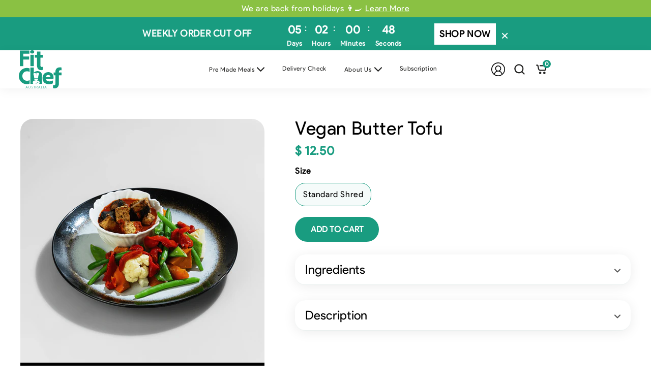

--- FILE ---
content_type: text/html; charset=utf-8
request_url: https://fitchefaus.com/products/vegan-butter-tofu-shred
body_size: 28100
content:
<!doctype html>
<html class="no-js template-product" lang="en">
  <head>
    <meta charset="utf-8">
    <meta http-equiv="X-UA-Compatible" content="IE=edge">
    <meta name="viewport" content="width=device-width,initial-scale=1">
    <meta name="theme-color" content="">
    <link rel="canonical" href="https://fitchefaus.com/products/vegan-butter-tofu-shred">
    <link rel="preconnect" href="https://cdn.shopify.com" crossorigin>

    <!-- Favicon Start --><link rel="icon" type="image/png" href="//fitchefaus.com/cdn/shop/files/Fit_Chef_Aus_Logo_Rvs_Lock-ip_1_32x32.png?v=1679454038"><!-- Favicon End --><link rel="preconnect" href="https://fonts.shopifycdn.com" crossorigin><title>
      Vegan Butter Tofu - Order Vegan Butter Tofu Meal Prep Adelaide | Fit Chef &ndash; Fit Chef Aus</title><link rel="preload" as="font" href="//fitchefaus.com/cdn/fonts/jost/jost_n4.d47a1b6347ce4a4c9f437608011273009d91f2b7.woff2" type="font/woff2" crossorigin><link rel="preload" as="font" href="//fitchefaus.com/cdn/fonts/jost/jost_n4.d47a1b6347ce4a4c9f437608011273009d91f2b7.woff2" type="font/woff2" crossorigin>
      <meta name="description" content="Looking for a healthy and creamy meal? Check out our Vegan Butter Tofu. Order this delicious curry meal prep now &amp; get it delivered to your door in Adelaide.">
    


<style data-shopify>
  
      @font-face {
        font-family: "Cera pro";
        src: url("https://cdn.shopify.com/s/files/1/0346/8764/7883/files/Product_Sans_Regular.ttf?v=1696006139");
      }
  

  @font-face {
  font-family: Jost;
  font-weight: 400;
  font-style: normal;
  src: url("//fitchefaus.com/cdn/fonts/jost/jost_n4.d47a1b6347ce4a4c9f437608011273009d91f2b7.woff2") format("woff2"),
       url("//fitchefaus.com/cdn/fonts/jost/jost_n4.791c46290e672b3f85c3d1c651ef2efa3819eadd.woff") format("woff");
}

  @font-face {
  font-family: Jost;
  font-weight: 400;
  font-style: normal;
  src: url("//fitchefaus.com/cdn/fonts/jost/jost_n4.d47a1b6347ce4a4c9f437608011273009d91f2b7.woff2") format("woff2"),
       url("//fitchefaus.com/cdn/fonts/jost/jost_n4.791c46290e672b3f85c3d1c651ef2efa3819eadd.woff") format("woff");
}

  @font-face {
  font-family: Jost;
  font-weight: 400;
  font-style: normal;
  src: url("//fitchefaus.com/cdn/fonts/jost/jost_n4.d47a1b6347ce4a4c9f437608011273009d91f2b7.woff2") format("woff2"),
       url("//fitchefaus.com/cdn/fonts/jost/jost_n4.791c46290e672b3f85c3d1c651ef2efa3819eadd.woff") format("woff");
}




  
  
    
    :root{
      /* Font families */
      
        --font-body-family: "Cera pro";
        --font-body-style: normal;
        --font-body-weight: 400;
      
  
      
        --font-heading-family: "Cera pro";
        --font-heading-style: normal;
        --font-heading-weight: 700;
      
      --font-body-scale: 1.0;
      --font-heading-scale: 1.0;
  
      --font-navigation-family: var(--font-heading-family);
      --font-navigation-size: 13px;
      --font-navigation-weight: var(--font-heading-weight);
      --font-button-family: var(--font-heading-family);
      --font-button-size: 13px;
      --font-button-baseline: 0.2rem;
      --font-price-family: var(--font-body-family);
      --font-price-scale: var(--font-body-scale);
  
        /* Color variables */

       --site-primary-bg: #199C80;
       --site-primary-text-color: #fff; 

       --input-border: #222221;
       --input-text: #222221;

       
       --body-bg-color: #ffffff;
  
       --heading-color: #FFFFFF;
       --text-color: #222221;
       --link-color: #222221;

       
      /* Header  */ 
       --header-bg-color: #fff;
       --header-text-color: #222221; 
       --header-link-color: #222221; 


      /* Announcement */ 
       --announcement-bg-color: #8ac143;
       --announcement-text-color: #ffffff; 

      /* Footer */ 
       --footer-bg-color: #fff;
       --footer-text-color: #555555;
       --footer-link-color: #555555;
  
       --primary-button-bg: #222221;
       --primary-button-text-color: #ffffff;
       --primary-button-border: #222221;

       --primary-button-hover-bg: #ffffff;
       --primary-button-text-hover-color: #222221;
       --primary-button-border-hover: #222221;
  
       --secondary-button-bg: #199c80;
       --secondary-button-text-color: #ffffff;
       --secondary-button-border: #199c80;

       --secondary-button-hover-bg: #ffffff;
       --secondary-button-text-hover-color: #199c80;
       --secondary-button-border-hover: #199c80;
       
       --disabled-button-bg: #dddddd;
       --disabled-button-text-color: #dddddd;
       --disabled-button-border-color: #dddddd;
      
       --shadow-opacity: 1;
       --button-radius: 2;
       --button-border-width: 2px;
       --button-shadow-horizontal-offset: 0px;
       --button-shadow-vertical-offset: 0px;

       --price-color: #000;
       --sale-price-color: #000;

       --page-width: 130rem;
       --page-width-margin: 0rem;
    }
    *,
    *::before,
    *::after {
      box-sizing: inherit;
    }
    * {
      margin: 0;
    }
    html {
      box-sizing: border-box;
      font-size: calc(var(--font-body-scale) * 62.5%);
      height: 100%;
    }
  
    body{
      min-height: 100%;
      margin: 0;
      font-size: 1.5rem;
      letter-spacing: 0.06rem;
      line-height: calc(1 + 0.8 / var(--font-body-scale));
      font-family: var(--font-body-family);
      font-style: var(--font-body-style);
      font-weight: var(--font-body-weight);
    }
    button{
      font-family: var(--font-body-family);
    }
  
    @media screen and (min-width: 750px) {
      body {
        font-size: 1.6rem;
      }
    }
 </style><link href="//fitchefaus.com/cdn/shop/t/80/assets/base.css?v=56760090690282371701764255805" rel="stylesheet" type="text/css" media="all" />
  
  <meta property="og:site_name" content="Fit Chef Aus">
  <meta property="og:url" content="https://fitchefaus.com/products/vegan-butter-tofu-shred">
  <meta property="og:title" content="Vegan Butter Tofu - Order Vegan Butter Tofu Meal Prep Adelaide | Fit Chef">
  <meta property="og:type" content="product">
  <meta property="og:description" content="Looking for a healthy and creamy meal? Check out our Vegan Butter Tofu. Order this delicious curry meal prep now &amp; get it delivered to your door in Adelaide."><meta property="og:image" content="http://fitchefaus.com/cdn/shop/files/VEGAN_BUTTER_TOFE_SHRED_1200x1200-min.png?v=1750295849">
    <meta property="og:image:secure_url" content="https://fitchefaus.com/cdn/shop/files/VEGAN_BUTTER_TOFE_SHRED_1200x1200-min.png?v=1750295849">
    <meta property="og:image:width" content="1200">
    <meta property="og:image:height" content="1200"><meta property="og:price:amount" content="12.50">
    <meta property="og:price:currency" content="AUD"><meta name="twitter:card" content="summary_large_image">
  <meta name="twitter:title" content="Vegan Butter Tofu - Order Vegan Butter Tofu Meal Prep Adelaide | Fit Chef">
  <meta name="twitter:description" content="Looking for a healthy and creamy meal? Check out our Vegan Butter Tofu. Order this delicious curry meal prep now &amp; get it delivered to your door in Adelaide.">
  
<script>
    window.qs = function (item, parent) {
      if (parent) {
        return parent.querySelector(item);
      }
      return document.querySelector(item);
    }
    window.qsa = function (item, parent) {
      if (parent) {
        return parent.querySelectorAll(item);
      }
      return document.querySelectorAll(item);
    }
    window.theme = window.theme || {};
    window.cn = function (o) { return "undefined" == typeof o || null == o || "" == o.toString().trim() };
    window.cb = function (o) { if (o == 'true') { return true } else { return false } };
    theme.money_format = "${{amount}}";
    theme.cartObj = {"note":null,"attributes":{},"original_total_price":0,"total_price":0,"total_discount":0,"total_weight":0.0,"item_count":0,"items":[],"requires_shipping":false,"currency":"AUD","items_subtotal_price":0,"cart_level_discount_applications":[],"checkout_charge_amount":0};
    window.routes = {
      cartPageUrl:"/cart",
      cartAddUrl: '/cart/add',
      cartChangeUrl: '/cart/change',
      cartUpdateUrl: '/cart/update',
      predictiveSearchUrl: '/search/suggest'
    };
</script>


  <script>window.performance && window.performance.mark && window.performance.mark('shopify.content_for_header.start');</script><meta id="shopify-digital-wallet" name="shopify-digital-wallet" content="/34687647883/digital_wallets/dialog">
<meta name="shopify-checkout-api-token" content="640f8f22e7a918841836338873d14ac1">
<meta id="in-context-paypal-metadata" data-shop-id="34687647883" data-venmo-supported="false" data-environment="production" data-locale="en_US" data-paypal-v4="true" data-currency="AUD">
<link rel="alternate" type="application/json+oembed" href="https://fitchefaus.com/products/vegan-butter-tofu-shred.oembed">
<script async="async" src="/checkouts/internal/preloads.js?locale=en-AU"></script>
<link rel="preconnect" href="https://shop.app" crossorigin="anonymous">
<script async="async" src="https://shop.app/checkouts/internal/preloads.js?locale=en-AU&shop_id=34687647883" crossorigin="anonymous"></script>
<script id="apple-pay-shop-capabilities" type="application/json">{"shopId":34687647883,"countryCode":"AU","currencyCode":"AUD","merchantCapabilities":["supports3DS"],"merchantId":"gid:\/\/shopify\/Shop\/34687647883","merchantName":"Fit Chef Aus","requiredBillingContactFields":["postalAddress","email","phone"],"requiredShippingContactFields":["postalAddress","email","phone"],"shippingType":"shipping","supportedNetworks":["visa","masterCard"],"total":{"type":"pending","label":"Fit Chef Aus","amount":"1.00"},"shopifyPaymentsEnabled":true,"supportsSubscriptions":true}</script>
<script id="shopify-features" type="application/json">{"accessToken":"640f8f22e7a918841836338873d14ac1","betas":["rich-media-storefront-analytics"],"domain":"fitchefaus.com","predictiveSearch":true,"shopId":34687647883,"locale":"en"}</script>
<script>var Shopify = Shopify || {};
Shopify.shop = "fitchefaus.myshopify.com";
Shopify.locale = "en";
Shopify.currency = {"active":"AUD","rate":"1.0"};
Shopify.country = "AU";
Shopify.theme = {"name":"Christmas Closer","id":174293647519,"schema_name":"Section Plus","schema_version":"2.4.0","theme_store_id":null,"role":"main"};
Shopify.theme.handle = "null";
Shopify.theme.style = {"id":null,"handle":null};
Shopify.cdnHost = "fitchefaus.com/cdn";
Shopify.routes = Shopify.routes || {};
Shopify.routes.root = "/";</script>
<script type="module">!function(o){(o.Shopify=o.Shopify||{}).modules=!0}(window);</script>
<script>!function(o){function n(){var o=[];function n(){o.push(Array.prototype.slice.apply(arguments))}return n.q=o,n}var t=o.Shopify=o.Shopify||{};t.loadFeatures=n(),t.autoloadFeatures=n()}(window);</script>
<script>
  window.ShopifyPay = window.ShopifyPay || {};
  window.ShopifyPay.apiHost = "shop.app\/pay";
  window.ShopifyPay.redirectState = null;
</script>
<script id="shop-js-analytics" type="application/json">{"pageType":"product"}</script>
<script defer="defer" async type="module" src="//fitchefaus.com/cdn/shopifycloud/shop-js/modules/v2/client.init-shop-cart-sync_C5BV16lS.en.esm.js"></script>
<script defer="defer" async type="module" src="//fitchefaus.com/cdn/shopifycloud/shop-js/modules/v2/chunk.common_CygWptCX.esm.js"></script>
<script type="module">
  await import("//fitchefaus.com/cdn/shopifycloud/shop-js/modules/v2/client.init-shop-cart-sync_C5BV16lS.en.esm.js");
await import("//fitchefaus.com/cdn/shopifycloud/shop-js/modules/v2/chunk.common_CygWptCX.esm.js");

  window.Shopify.SignInWithShop?.initShopCartSync?.({"fedCMEnabled":true,"windoidEnabled":true});

</script>
<script>
  window.Shopify = window.Shopify || {};
  if (!window.Shopify.featureAssets) window.Shopify.featureAssets = {};
  window.Shopify.featureAssets['shop-js'] = {"shop-cart-sync":["modules/v2/client.shop-cart-sync_ZFArdW7E.en.esm.js","modules/v2/chunk.common_CygWptCX.esm.js"],"init-fed-cm":["modules/v2/client.init-fed-cm_CmiC4vf6.en.esm.js","modules/v2/chunk.common_CygWptCX.esm.js"],"shop-button":["modules/v2/client.shop-button_tlx5R9nI.en.esm.js","modules/v2/chunk.common_CygWptCX.esm.js"],"shop-cash-offers":["modules/v2/client.shop-cash-offers_DOA2yAJr.en.esm.js","modules/v2/chunk.common_CygWptCX.esm.js","modules/v2/chunk.modal_D71HUcav.esm.js"],"init-windoid":["modules/v2/client.init-windoid_sURxWdc1.en.esm.js","modules/v2/chunk.common_CygWptCX.esm.js"],"shop-toast-manager":["modules/v2/client.shop-toast-manager_ClPi3nE9.en.esm.js","modules/v2/chunk.common_CygWptCX.esm.js"],"init-shop-email-lookup-coordinator":["modules/v2/client.init-shop-email-lookup-coordinator_B8hsDcYM.en.esm.js","modules/v2/chunk.common_CygWptCX.esm.js"],"init-shop-cart-sync":["modules/v2/client.init-shop-cart-sync_C5BV16lS.en.esm.js","modules/v2/chunk.common_CygWptCX.esm.js"],"avatar":["modules/v2/client.avatar_BTnouDA3.en.esm.js"],"pay-button":["modules/v2/client.pay-button_FdsNuTd3.en.esm.js","modules/v2/chunk.common_CygWptCX.esm.js"],"init-customer-accounts":["modules/v2/client.init-customer-accounts_DxDtT_ad.en.esm.js","modules/v2/client.shop-login-button_C5VAVYt1.en.esm.js","modules/v2/chunk.common_CygWptCX.esm.js","modules/v2/chunk.modal_D71HUcav.esm.js"],"init-shop-for-new-customer-accounts":["modules/v2/client.init-shop-for-new-customer-accounts_ChsxoAhi.en.esm.js","modules/v2/client.shop-login-button_C5VAVYt1.en.esm.js","modules/v2/chunk.common_CygWptCX.esm.js","modules/v2/chunk.modal_D71HUcav.esm.js"],"shop-login-button":["modules/v2/client.shop-login-button_C5VAVYt1.en.esm.js","modules/v2/chunk.common_CygWptCX.esm.js","modules/v2/chunk.modal_D71HUcav.esm.js"],"init-customer-accounts-sign-up":["modules/v2/client.init-customer-accounts-sign-up_CPSyQ0Tj.en.esm.js","modules/v2/client.shop-login-button_C5VAVYt1.en.esm.js","modules/v2/chunk.common_CygWptCX.esm.js","modules/v2/chunk.modal_D71HUcav.esm.js"],"shop-follow-button":["modules/v2/client.shop-follow-button_Cva4Ekp9.en.esm.js","modules/v2/chunk.common_CygWptCX.esm.js","modules/v2/chunk.modal_D71HUcav.esm.js"],"checkout-modal":["modules/v2/client.checkout-modal_BPM8l0SH.en.esm.js","modules/v2/chunk.common_CygWptCX.esm.js","modules/v2/chunk.modal_D71HUcav.esm.js"],"lead-capture":["modules/v2/client.lead-capture_Bi8yE_yS.en.esm.js","modules/v2/chunk.common_CygWptCX.esm.js","modules/v2/chunk.modal_D71HUcav.esm.js"],"shop-login":["modules/v2/client.shop-login_D6lNrXab.en.esm.js","modules/v2/chunk.common_CygWptCX.esm.js","modules/v2/chunk.modal_D71HUcav.esm.js"],"payment-terms":["modules/v2/client.payment-terms_CZxnsJam.en.esm.js","modules/v2/chunk.common_CygWptCX.esm.js","modules/v2/chunk.modal_D71HUcav.esm.js"]};
</script>
<script>(function() {
  var isLoaded = false;
  function asyncLoad() {
    if (isLoaded) return;
    isLoaded = true;
    var urls = ["https:\/\/cdn1.stamped.io\/files\/widget.min.js?shop=fitchefaus.myshopify.com","https:\/\/cdn-app.subscriptions.com\/shopify\/public\/js\/subscriptions.js?shop=fitchefaus.myshopify.com"];
    for (var i = 0; i < urls.length; i++) {
      var s = document.createElement('script');
      s.type = 'text/javascript';
      s.async = true;
      s.src = urls[i];
      var x = document.getElementsByTagName('script')[0];
      x.parentNode.insertBefore(s, x);
    }
  };
  if(window.attachEvent) {
    window.attachEvent('onload', asyncLoad);
  } else {
    window.addEventListener('load', asyncLoad, false);
  }
})();</script>
<script id="__st">var __st={"a":34687647883,"offset":37800,"reqid":"10324951-e2b1-4b5b-bc88-7ac207d50b04-1768687145","pageurl":"fitchefaus.com\/products\/vegan-butter-tofu-shred","u":"d885a12a77a9","p":"product","rtyp":"product","rid":9372085059743};</script>
<script>window.ShopifyPaypalV4VisibilityTracking = true;</script>
<script id="captcha-bootstrap">!function(){'use strict';const t='contact',e='account',n='new_comment',o=[[t,t],['blogs',n],['comments',n],[t,'customer']],c=[[e,'customer_login'],[e,'guest_login'],[e,'recover_customer_password'],[e,'create_customer']],r=t=>t.map((([t,e])=>`form[action*='/${t}']:not([data-nocaptcha='true']) input[name='form_type'][value='${e}']`)).join(','),a=t=>()=>t?[...document.querySelectorAll(t)].map((t=>t.form)):[];function s(){const t=[...o],e=r(t);return a(e)}const i='password',u='form_key',d=['recaptcha-v3-token','g-recaptcha-response','h-captcha-response',i],f=()=>{try{return window.sessionStorage}catch{return}},m='__shopify_v',_=t=>t.elements[u];function p(t,e,n=!1){try{const o=window.sessionStorage,c=JSON.parse(o.getItem(e)),{data:r}=function(t){const{data:e,action:n}=t;return t[m]||n?{data:e,action:n}:{data:t,action:n}}(c);for(const[e,n]of Object.entries(r))t.elements[e]&&(t.elements[e].value=n);n&&o.removeItem(e)}catch(o){console.error('form repopulation failed',{error:o})}}const l='form_type',E='cptcha';function T(t){t.dataset[E]=!0}const w=window,h=w.document,L='Shopify',v='ce_forms',y='captcha';let A=!1;((t,e)=>{const n=(g='f06e6c50-85a8-45c8-87d0-21a2b65856fe',I='https://cdn.shopify.com/shopifycloud/storefront-forms-hcaptcha/ce_storefront_forms_captcha_hcaptcha.v1.5.2.iife.js',D={infoText:'Protected by hCaptcha',privacyText:'Privacy',termsText:'Terms'},(t,e,n)=>{const o=w[L][v],c=o.bindForm;if(c)return c(t,g,e,D).then(n);var r;o.q.push([[t,g,e,D],n]),r=I,A||(h.body.append(Object.assign(h.createElement('script'),{id:'captcha-provider',async:!0,src:r})),A=!0)});var g,I,D;w[L]=w[L]||{},w[L][v]=w[L][v]||{},w[L][v].q=[],w[L][y]=w[L][y]||{},w[L][y].protect=function(t,e){n(t,void 0,e),T(t)},Object.freeze(w[L][y]),function(t,e,n,w,h,L){const[v,y,A,g]=function(t,e,n){const i=e?o:[],u=t?c:[],d=[...i,...u],f=r(d),m=r(i),_=r(d.filter((([t,e])=>n.includes(e))));return[a(f),a(m),a(_),s()]}(w,h,L),I=t=>{const e=t.target;return e instanceof HTMLFormElement?e:e&&e.form},D=t=>v().includes(t);t.addEventListener('submit',(t=>{const e=I(t);if(!e)return;const n=D(e)&&!e.dataset.hcaptchaBound&&!e.dataset.recaptchaBound,o=_(e),c=g().includes(e)&&(!o||!o.value);(n||c)&&t.preventDefault(),c&&!n&&(function(t){try{if(!f())return;!function(t){const e=f();if(!e)return;const n=_(t);if(!n)return;const o=n.value;o&&e.removeItem(o)}(t);const e=Array.from(Array(32),(()=>Math.random().toString(36)[2])).join('');!function(t,e){_(t)||t.append(Object.assign(document.createElement('input'),{type:'hidden',name:u})),t.elements[u].value=e}(t,e),function(t,e){const n=f();if(!n)return;const o=[...t.querySelectorAll(`input[type='${i}']`)].map((({name:t})=>t)),c=[...d,...o],r={};for(const[a,s]of new FormData(t).entries())c.includes(a)||(r[a]=s);n.setItem(e,JSON.stringify({[m]:1,action:t.action,data:r}))}(t,e)}catch(e){console.error('failed to persist form',e)}}(e),e.submit())}));const S=(t,e)=>{t&&!t.dataset[E]&&(n(t,e.some((e=>e===t))),T(t))};for(const o of['focusin','change'])t.addEventListener(o,(t=>{const e=I(t);D(e)&&S(e,y())}));const B=e.get('form_key'),M=e.get(l),P=B&&M;t.addEventListener('DOMContentLoaded',(()=>{const t=y();if(P)for(const e of t)e.elements[l].value===M&&p(e,B);[...new Set([...A(),...v().filter((t=>'true'===t.dataset.shopifyCaptcha))])].forEach((e=>S(e,t)))}))}(h,new URLSearchParams(w.location.search),n,t,e,['guest_login'])})(!0,!0)}();</script>
<script integrity="sha256-4kQ18oKyAcykRKYeNunJcIwy7WH5gtpwJnB7kiuLZ1E=" data-source-attribution="shopify.loadfeatures" defer="defer" src="//fitchefaus.com/cdn/shopifycloud/storefront/assets/storefront/load_feature-a0a9edcb.js" crossorigin="anonymous"></script>
<script crossorigin="anonymous" defer="defer" src="//fitchefaus.com/cdn/shopifycloud/storefront/assets/shopify_pay/storefront-65b4c6d7.js?v=20250812"></script>
<script data-source-attribution="shopify.dynamic_checkout.dynamic.init">var Shopify=Shopify||{};Shopify.PaymentButton=Shopify.PaymentButton||{isStorefrontPortableWallets:!0,init:function(){window.Shopify.PaymentButton.init=function(){};var t=document.createElement("script");t.src="https://fitchefaus.com/cdn/shopifycloud/portable-wallets/latest/portable-wallets.en.js",t.type="module",document.head.appendChild(t)}};
</script>
<script data-source-attribution="shopify.dynamic_checkout.buyer_consent">
  function portableWalletsHideBuyerConsent(e){var t=document.getElementById("shopify-buyer-consent"),n=document.getElementById("shopify-subscription-policy-button");t&&n&&(t.classList.add("hidden"),t.setAttribute("aria-hidden","true"),n.removeEventListener("click",e))}function portableWalletsShowBuyerConsent(e){var t=document.getElementById("shopify-buyer-consent"),n=document.getElementById("shopify-subscription-policy-button");t&&n&&(t.classList.remove("hidden"),t.removeAttribute("aria-hidden"),n.addEventListener("click",e))}window.Shopify?.PaymentButton&&(window.Shopify.PaymentButton.hideBuyerConsent=portableWalletsHideBuyerConsent,window.Shopify.PaymentButton.showBuyerConsent=portableWalletsShowBuyerConsent);
</script>
<script data-source-attribution="shopify.dynamic_checkout.cart.bootstrap">document.addEventListener("DOMContentLoaded",(function(){function t(){return document.querySelector("shopify-accelerated-checkout-cart, shopify-accelerated-checkout")}if(t())Shopify.PaymentButton.init();else{new MutationObserver((function(e,n){t()&&(Shopify.PaymentButton.init(),n.disconnect())})).observe(document.body,{childList:!0,subtree:!0})}}));
</script>
<link id="shopify-accelerated-checkout-styles" rel="stylesheet" media="screen" href="https://fitchefaus.com/cdn/shopifycloud/portable-wallets/latest/accelerated-checkout-backwards-compat.css" crossorigin="anonymous">
<style id="shopify-accelerated-checkout-cart">
        #shopify-buyer-consent {
  margin-top: 1em;
  display: inline-block;
  width: 100%;
}

#shopify-buyer-consent.hidden {
  display: none;
}

#shopify-subscription-policy-button {
  background: none;
  border: none;
  padding: 0;
  text-decoration: underline;
  font-size: inherit;
  cursor: pointer;
}

#shopify-subscription-policy-button::before {
  box-shadow: none;
}

      </style>

<script>window.performance && window.performance.mark && window.performance.mark('shopify.content_for_header.end');</script>
<link rel="preload" as="font" href="//fitchefaus.com/cdn/fonts/jost/jost_n4.d47a1b6347ce4a4c9f437608011273009d91f2b7.woff2" type="font/woff2" crossorigin><link rel="preload" as="font" href="//fitchefaus.com/cdn/fonts/jost/jost_n4.d47a1b6347ce4a4c9f437608011273009d91f2b7.woff2" type="font/woff2" crossorigin><!-- swiper slider start -->
    <script defer="defer" src="https://ajax.googleapis.com/ajax/libs/jquery/3.7.1/jquery.min.js"></script>
<script  src="https://cdnjs.cloudflare.com/ajax/libs/Swiper/6.8.4/swiper-bundle.min.js"></script>
    <link rel="stylesheet" href="https://cdn.jsdelivr.net/npm/swiper@9/swiper-bundle.min.css"/>
    <script defer src="https://cdnjs.cloudflare.com/ajax/libs/slick-carousel/1.6.0/slick.min.js"></script>
  <link rel="stylesheet" href="https://cdnjs.cloudflare.com/ajax/libs/slick-carousel/1.9.0/slick.min.css"/>
  
    <!-- swiper slider end --><!-- css-js --><link rel="stylesheet" href="//fitchefaus.com/cdn/shop/t/80/assets/theme-common.css?v=101948011319540889671767766288">
<script src="//fitchefaus.com/cdn/shop/t/80/assets/theme-common.js?v=139304903038855817171767766112" type="text/javascript" defer="defer"></script>
<link rel="stylesheet" href="//fitchefaus.com/cdn/shop/t/80/assets/theme-header.css?v=16621049230462849261764255805">
<script src="//fitchefaus.com/cdn/shop/t/80/assets/theme-header.js?v=78327416431825414921767766118" type="text/javascript" defer="defer"></script>
<link rel="stylesheet" href="//fitchefaus.com/cdn/shop/t/80/assets/theme-sections.css?v=170568841476697714891767776724">
<script src="//fitchefaus.com/cdn/shop/t/80/assets/theme-sections.js?v=175045171861197941081767776661" type="text/javascript" defer="defer"></script>
<link rel="stylesheet" href="//fitchefaus.com/cdn/shop/t/80/assets/theme-product.css?v=81702225739499390821767766243">
<script src="//fitchefaus.com/cdn/shop/t/80/assets/theme-product.js?v=101867977434682397631767766245" type="text/javascript" defer="defer"></script>
<script defer="defer">
  setTimeout(()=>{
  const params = new URLSearchParams(window.location.search);
    if (params.get('cart') === 'open') {
      window.sideCart.toggleSideCart()
  }
    
  }, 500)

  </script>
<!-- BEGIN app block: shopify://apps/pagefly-page-builder/blocks/app-embed/83e179f7-59a0-4589-8c66-c0dddf959200 -->

<!-- BEGIN app snippet: pagefly-cro-ab-testing-main -->







<script>
  ;(function () {
    const url = new URL(window.location)
    const viewParam = url.searchParams.get('view')
    if (viewParam && viewParam.includes('variant-pf-')) {
      url.searchParams.set('pf_v', viewParam)
      url.searchParams.delete('view')
      window.history.replaceState({}, '', url)
    }
  })()
</script>



<script type='module'>
  
  window.PAGEFLY_CRO = window.PAGEFLY_CRO || {}

  window.PAGEFLY_CRO['data_debug'] = {
    original_template_suffix: "all_products",
    allow_ab_test: false,
    ab_test_start_time: 0,
    ab_test_end_time: 0,
    today_date_time: 1768687146000,
  }
  window.PAGEFLY_CRO['GA4'] = { enabled: false}
</script>

<!-- END app snippet -->








  <script src='https://cdn.shopify.com/extensions/019bb4f9-aed6-78a3-be91-e9d44663e6bf/pagefly-page-builder-215/assets/pagefly-helper.js' defer='defer'></script>

  <script src='https://cdn.shopify.com/extensions/019bb4f9-aed6-78a3-be91-e9d44663e6bf/pagefly-page-builder-215/assets/pagefly-general-helper.js' defer='defer'></script>

  <script src='https://cdn.shopify.com/extensions/019bb4f9-aed6-78a3-be91-e9d44663e6bf/pagefly-page-builder-215/assets/pagefly-snap-slider.js' defer='defer'></script>

  <script src='https://cdn.shopify.com/extensions/019bb4f9-aed6-78a3-be91-e9d44663e6bf/pagefly-page-builder-215/assets/pagefly-slideshow-v3.js' defer='defer'></script>

  <script src='https://cdn.shopify.com/extensions/019bb4f9-aed6-78a3-be91-e9d44663e6bf/pagefly-page-builder-215/assets/pagefly-slideshow-v4.js' defer='defer'></script>

  <script src='https://cdn.shopify.com/extensions/019bb4f9-aed6-78a3-be91-e9d44663e6bf/pagefly-page-builder-215/assets/pagefly-glider.js' defer='defer'></script>

  <script src='https://cdn.shopify.com/extensions/019bb4f9-aed6-78a3-be91-e9d44663e6bf/pagefly-page-builder-215/assets/pagefly-slideshow-v1-v2.js' defer='defer'></script>

  <script src='https://cdn.shopify.com/extensions/019bb4f9-aed6-78a3-be91-e9d44663e6bf/pagefly-page-builder-215/assets/pagefly-product-media.js' defer='defer'></script>

  <script src='https://cdn.shopify.com/extensions/019bb4f9-aed6-78a3-be91-e9d44663e6bf/pagefly-page-builder-215/assets/pagefly-product.js' defer='defer'></script>


<script id='pagefly-helper-data' type='application/json'>
  {
    "page_optimization": {
      "assets_prefetching": false
    },
    "elements_asset_mapper": {
      "Accordion": "https://cdn.shopify.com/extensions/019bb4f9-aed6-78a3-be91-e9d44663e6bf/pagefly-page-builder-215/assets/pagefly-accordion.js",
      "Accordion3": "https://cdn.shopify.com/extensions/019bb4f9-aed6-78a3-be91-e9d44663e6bf/pagefly-page-builder-215/assets/pagefly-accordion3.js",
      "CountDown": "https://cdn.shopify.com/extensions/019bb4f9-aed6-78a3-be91-e9d44663e6bf/pagefly-page-builder-215/assets/pagefly-countdown.js",
      "GMap1": "https://cdn.shopify.com/extensions/019bb4f9-aed6-78a3-be91-e9d44663e6bf/pagefly-page-builder-215/assets/pagefly-gmap.js",
      "GMap2": "https://cdn.shopify.com/extensions/019bb4f9-aed6-78a3-be91-e9d44663e6bf/pagefly-page-builder-215/assets/pagefly-gmap.js",
      "GMapBasicV2": "https://cdn.shopify.com/extensions/019bb4f9-aed6-78a3-be91-e9d44663e6bf/pagefly-page-builder-215/assets/pagefly-gmap.js",
      "GMapAdvancedV2": "https://cdn.shopify.com/extensions/019bb4f9-aed6-78a3-be91-e9d44663e6bf/pagefly-page-builder-215/assets/pagefly-gmap.js",
      "HTML.Video": "https://cdn.shopify.com/extensions/019bb4f9-aed6-78a3-be91-e9d44663e6bf/pagefly-page-builder-215/assets/pagefly-htmlvideo.js",
      "HTML.Video2": "https://cdn.shopify.com/extensions/019bb4f9-aed6-78a3-be91-e9d44663e6bf/pagefly-page-builder-215/assets/pagefly-htmlvideo2.js",
      "HTML.Video3": "https://cdn.shopify.com/extensions/019bb4f9-aed6-78a3-be91-e9d44663e6bf/pagefly-page-builder-215/assets/pagefly-htmlvideo2.js",
      "BackgroundVideo": "https://cdn.shopify.com/extensions/019bb4f9-aed6-78a3-be91-e9d44663e6bf/pagefly-page-builder-215/assets/pagefly-htmlvideo2.js",
      "Instagram": "https://cdn.shopify.com/extensions/019bb4f9-aed6-78a3-be91-e9d44663e6bf/pagefly-page-builder-215/assets/pagefly-instagram.js",
      "Instagram2": "https://cdn.shopify.com/extensions/019bb4f9-aed6-78a3-be91-e9d44663e6bf/pagefly-page-builder-215/assets/pagefly-instagram.js",
      "Insta3": "https://cdn.shopify.com/extensions/019bb4f9-aed6-78a3-be91-e9d44663e6bf/pagefly-page-builder-215/assets/pagefly-instagram3.js",
      "Tabs": "https://cdn.shopify.com/extensions/019bb4f9-aed6-78a3-be91-e9d44663e6bf/pagefly-page-builder-215/assets/pagefly-tab.js",
      "Tabs3": "https://cdn.shopify.com/extensions/019bb4f9-aed6-78a3-be91-e9d44663e6bf/pagefly-page-builder-215/assets/pagefly-tab3.js",
      "ProductBox": "https://cdn.shopify.com/extensions/019bb4f9-aed6-78a3-be91-e9d44663e6bf/pagefly-page-builder-215/assets/pagefly-cart.js",
      "FBPageBox2": "https://cdn.shopify.com/extensions/019bb4f9-aed6-78a3-be91-e9d44663e6bf/pagefly-page-builder-215/assets/pagefly-facebook.js",
      "FBLikeButton2": "https://cdn.shopify.com/extensions/019bb4f9-aed6-78a3-be91-e9d44663e6bf/pagefly-page-builder-215/assets/pagefly-facebook.js",
      "TwitterFeed2": "https://cdn.shopify.com/extensions/019bb4f9-aed6-78a3-be91-e9d44663e6bf/pagefly-page-builder-215/assets/pagefly-twitter.js",
      "Paragraph4": "https://cdn.shopify.com/extensions/019bb4f9-aed6-78a3-be91-e9d44663e6bf/pagefly-page-builder-215/assets/pagefly-paragraph4.js",

      "AliReviews": "https://cdn.shopify.com/extensions/019bb4f9-aed6-78a3-be91-e9d44663e6bf/pagefly-page-builder-215/assets/pagefly-3rd-elements.js",
      "BackInStock": "https://cdn.shopify.com/extensions/019bb4f9-aed6-78a3-be91-e9d44663e6bf/pagefly-page-builder-215/assets/pagefly-3rd-elements.js",
      "GloboBackInStock": "https://cdn.shopify.com/extensions/019bb4f9-aed6-78a3-be91-e9d44663e6bf/pagefly-page-builder-215/assets/pagefly-3rd-elements.js",
      "GrowaveWishlist": "https://cdn.shopify.com/extensions/019bb4f9-aed6-78a3-be91-e9d44663e6bf/pagefly-page-builder-215/assets/pagefly-3rd-elements.js",
      "InfiniteOptionsShopPad": "https://cdn.shopify.com/extensions/019bb4f9-aed6-78a3-be91-e9d44663e6bf/pagefly-page-builder-215/assets/pagefly-3rd-elements.js",
      "InkybayProductPersonalizer": "https://cdn.shopify.com/extensions/019bb4f9-aed6-78a3-be91-e9d44663e6bf/pagefly-page-builder-215/assets/pagefly-3rd-elements.js",
      "LimeSpot": "https://cdn.shopify.com/extensions/019bb4f9-aed6-78a3-be91-e9d44663e6bf/pagefly-page-builder-215/assets/pagefly-3rd-elements.js",
      "Loox": "https://cdn.shopify.com/extensions/019bb4f9-aed6-78a3-be91-e9d44663e6bf/pagefly-page-builder-215/assets/pagefly-3rd-elements.js",
      "Opinew": "https://cdn.shopify.com/extensions/019bb4f9-aed6-78a3-be91-e9d44663e6bf/pagefly-page-builder-215/assets/pagefly-3rd-elements.js",
      "Powr": "https://cdn.shopify.com/extensions/019bb4f9-aed6-78a3-be91-e9d44663e6bf/pagefly-page-builder-215/assets/pagefly-3rd-elements.js",
      "ProductReviews": "https://cdn.shopify.com/extensions/019bb4f9-aed6-78a3-be91-e9d44663e6bf/pagefly-page-builder-215/assets/pagefly-3rd-elements.js",
      "PushOwl": "https://cdn.shopify.com/extensions/019bb4f9-aed6-78a3-be91-e9d44663e6bf/pagefly-page-builder-215/assets/pagefly-3rd-elements.js",
      "ReCharge": "https://cdn.shopify.com/extensions/019bb4f9-aed6-78a3-be91-e9d44663e6bf/pagefly-page-builder-215/assets/pagefly-3rd-elements.js",
      "Rivyo": "https://cdn.shopify.com/extensions/019bb4f9-aed6-78a3-be91-e9d44663e6bf/pagefly-page-builder-215/assets/pagefly-3rd-elements.js",
      "TrackingMore": "https://cdn.shopify.com/extensions/019bb4f9-aed6-78a3-be91-e9d44663e6bf/pagefly-page-builder-215/assets/pagefly-3rd-elements.js",
      "Vitals": "https://cdn.shopify.com/extensions/019bb4f9-aed6-78a3-be91-e9d44663e6bf/pagefly-page-builder-215/assets/pagefly-3rd-elements.js",
      "Wiser": "https://cdn.shopify.com/extensions/019bb4f9-aed6-78a3-be91-e9d44663e6bf/pagefly-page-builder-215/assets/pagefly-3rd-elements.js"
    },
    "custom_elements_mapper": {
      "pf-click-action-element": "https://cdn.shopify.com/extensions/019bb4f9-aed6-78a3-be91-e9d44663e6bf/pagefly-page-builder-215/assets/pagefly-click-action-element.js",
      "pf-dialog-element": "https://cdn.shopify.com/extensions/019bb4f9-aed6-78a3-be91-e9d44663e6bf/pagefly-page-builder-215/assets/pagefly-dialog-element.js"
    }
  }
</script>


<!-- END app block --><!-- BEGIN app block: shopify://apps/klaviyo-email-marketing-sms/blocks/klaviyo-onsite-embed/2632fe16-c075-4321-a88b-50b567f42507 -->












  <script async src="https://static.klaviyo.com/onsite/js/RVcZCF/klaviyo.js?company_id=RVcZCF"></script>
  <script>!function(){if(!window.klaviyo){window._klOnsite=window._klOnsite||[];try{window.klaviyo=new Proxy({},{get:function(n,i){return"push"===i?function(){var n;(n=window._klOnsite).push.apply(n,arguments)}:function(){for(var n=arguments.length,o=new Array(n),w=0;w<n;w++)o[w]=arguments[w];var t="function"==typeof o[o.length-1]?o.pop():void 0,e=new Promise((function(n){window._klOnsite.push([i].concat(o,[function(i){t&&t(i),n(i)}]))}));return e}}})}catch(n){window.klaviyo=window.klaviyo||[],window.klaviyo.push=function(){var n;(n=window._klOnsite).push.apply(n,arguments)}}}}();</script>

  
    <script id="viewed_product">
      if (item == null) {
        var _learnq = _learnq || [];

        var MetafieldReviews = null
        var MetafieldYotpoRating = null
        var MetafieldYotpoCount = null
        var MetafieldLooxRating = null
        var MetafieldLooxCount = null
        var okendoProduct = null
        var okendoProductReviewCount = null
        var okendoProductReviewAverageValue = null
        try {
          // The following fields are used for Customer Hub recently viewed in order to add reviews.
          // This information is not part of __kla_viewed. Instead, it is part of __kla_viewed_reviewed_items
          MetafieldReviews = {"rating":{"value":"5.0","scale_min":"1.0","scale_max":"5.0"},"rating_count":2};
          MetafieldYotpoRating = null
          MetafieldYotpoCount = null
          MetafieldLooxRating = null
          MetafieldLooxCount = null

          okendoProduct = null
          // If the okendo metafield is not legacy, it will error, which then requires the new json formatted data
          if (okendoProduct && 'error' in okendoProduct) {
            okendoProduct = null
          }
          okendoProductReviewCount = okendoProduct ? okendoProduct.reviewCount : null
          okendoProductReviewAverageValue = okendoProduct ? okendoProduct.reviewAverageValue : null
        } catch (error) {
          console.error('Error in Klaviyo onsite reviews tracking:', error);
        }

        var item = {
          Name: "Vegan Butter Tofu",
          ProductID: 9372085059743,
          Categories: ["All Meals","Shred Meals","Trending","What's Hot"],
          ImageURL: "https://fitchefaus.com/cdn/shop/files/VEGAN_BUTTER_TOFE_SHRED_1200x1200-min_grande.png?v=1750295849",
          URL: "https://fitchefaus.com/products/vegan-butter-tofu-shred",
          Brand: "Fitchefaus",
          Price: "$12.50",
          Value: "12.50",
          CompareAtPrice: "$0.00"
        };
        _learnq.push(['track', 'Viewed Product', item]);
        _learnq.push(['trackViewedItem', {
          Title: item.Name,
          ItemId: item.ProductID,
          Categories: item.Categories,
          ImageUrl: item.ImageURL,
          Url: item.URL,
          Metadata: {
            Brand: item.Brand,
            Price: item.Price,
            Value: item.Value,
            CompareAtPrice: item.CompareAtPrice
          },
          metafields:{
            reviews: MetafieldReviews,
            yotpo:{
              rating: MetafieldYotpoRating,
              count: MetafieldYotpoCount,
            },
            loox:{
              rating: MetafieldLooxRating,
              count: MetafieldLooxCount,
            },
            okendo: {
              rating: okendoProductReviewAverageValue,
              count: okendoProductReviewCount,
            }
          }
        }]);
      }
    </script>
  




  <script>
    window.klaviyoReviewsProductDesignMode = false
  </script>







<!-- END app block --><link href="https://monorail-edge.shopifysvc.com" rel="dns-prefetch">
<script>(function(){if ("sendBeacon" in navigator && "performance" in window) {try {var session_token_from_headers = performance.getEntriesByType('navigation')[0].serverTiming.find(x => x.name == '_s').description;} catch {var session_token_from_headers = undefined;}var session_cookie_matches = document.cookie.match(/_shopify_s=([^;]*)/);var session_token_from_cookie = session_cookie_matches && session_cookie_matches.length === 2 ? session_cookie_matches[1] : "";var session_token = session_token_from_headers || session_token_from_cookie || "";function handle_abandonment_event(e) {var entries = performance.getEntries().filter(function(entry) {return /monorail-edge.shopifysvc.com/.test(entry.name);});if (!window.abandonment_tracked && entries.length === 0) {window.abandonment_tracked = true;var currentMs = Date.now();var navigation_start = performance.timing.navigationStart;var payload = {shop_id: 34687647883,url: window.location.href,navigation_start,duration: currentMs - navigation_start,session_token,page_type: "product"};window.navigator.sendBeacon("https://monorail-edge.shopifysvc.com/v1/produce", JSON.stringify({schema_id: "online_store_buyer_site_abandonment/1.1",payload: payload,metadata: {event_created_at_ms: currentMs,event_sent_at_ms: currentMs}}));}}window.addEventListener('pagehide', handle_abandonment_event);}}());</script>
<script id="web-pixels-manager-setup">(function e(e,d,r,n,o){if(void 0===o&&(o={}),!Boolean(null===(a=null===(i=window.Shopify)||void 0===i?void 0:i.analytics)||void 0===a?void 0:a.replayQueue)){var i,a;window.Shopify=window.Shopify||{};var t=window.Shopify;t.analytics=t.analytics||{};var s=t.analytics;s.replayQueue=[],s.publish=function(e,d,r){return s.replayQueue.push([e,d,r]),!0};try{self.performance.mark("wpm:start")}catch(e){}var l=function(){var e={modern:/Edge?\/(1{2}[4-9]|1[2-9]\d|[2-9]\d{2}|\d{4,})\.\d+(\.\d+|)|Firefox\/(1{2}[4-9]|1[2-9]\d|[2-9]\d{2}|\d{4,})\.\d+(\.\d+|)|Chrom(ium|e)\/(9{2}|\d{3,})\.\d+(\.\d+|)|(Maci|X1{2}).+ Version\/(15\.\d+|(1[6-9]|[2-9]\d|\d{3,})\.\d+)([,.]\d+|)( \(\w+\)|)( Mobile\/\w+|) Safari\/|Chrome.+OPR\/(9{2}|\d{3,})\.\d+\.\d+|(CPU[ +]OS|iPhone[ +]OS|CPU[ +]iPhone|CPU IPhone OS|CPU iPad OS)[ +]+(15[._]\d+|(1[6-9]|[2-9]\d|\d{3,})[._]\d+)([._]\d+|)|Android:?[ /-](13[3-9]|1[4-9]\d|[2-9]\d{2}|\d{4,})(\.\d+|)(\.\d+|)|Android.+Firefox\/(13[5-9]|1[4-9]\d|[2-9]\d{2}|\d{4,})\.\d+(\.\d+|)|Android.+Chrom(ium|e)\/(13[3-9]|1[4-9]\d|[2-9]\d{2}|\d{4,})\.\d+(\.\d+|)|SamsungBrowser\/([2-9]\d|\d{3,})\.\d+/,legacy:/Edge?\/(1[6-9]|[2-9]\d|\d{3,})\.\d+(\.\d+|)|Firefox\/(5[4-9]|[6-9]\d|\d{3,})\.\d+(\.\d+|)|Chrom(ium|e)\/(5[1-9]|[6-9]\d|\d{3,})\.\d+(\.\d+|)([\d.]+$|.*Safari\/(?![\d.]+ Edge\/[\d.]+$))|(Maci|X1{2}).+ Version\/(10\.\d+|(1[1-9]|[2-9]\d|\d{3,})\.\d+)([,.]\d+|)( \(\w+\)|)( Mobile\/\w+|) Safari\/|Chrome.+OPR\/(3[89]|[4-9]\d|\d{3,})\.\d+\.\d+|(CPU[ +]OS|iPhone[ +]OS|CPU[ +]iPhone|CPU IPhone OS|CPU iPad OS)[ +]+(10[._]\d+|(1[1-9]|[2-9]\d|\d{3,})[._]\d+)([._]\d+|)|Android:?[ /-](13[3-9]|1[4-9]\d|[2-9]\d{2}|\d{4,})(\.\d+|)(\.\d+|)|Mobile Safari.+OPR\/([89]\d|\d{3,})\.\d+\.\d+|Android.+Firefox\/(13[5-9]|1[4-9]\d|[2-9]\d{2}|\d{4,})\.\d+(\.\d+|)|Android.+Chrom(ium|e)\/(13[3-9]|1[4-9]\d|[2-9]\d{2}|\d{4,})\.\d+(\.\d+|)|Android.+(UC? ?Browser|UCWEB|U3)[ /]?(15\.([5-9]|\d{2,})|(1[6-9]|[2-9]\d|\d{3,})\.\d+)\.\d+|SamsungBrowser\/(5\.\d+|([6-9]|\d{2,})\.\d+)|Android.+MQ{2}Browser\/(14(\.(9|\d{2,})|)|(1[5-9]|[2-9]\d|\d{3,})(\.\d+|))(\.\d+|)|K[Aa][Ii]OS\/(3\.\d+|([4-9]|\d{2,})\.\d+)(\.\d+|)/},d=e.modern,r=e.legacy,n=navigator.userAgent;return n.match(d)?"modern":n.match(r)?"legacy":"unknown"}(),u="modern"===l?"modern":"legacy",c=(null!=n?n:{modern:"",legacy:""})[u],f=function(e){return[e.baseUrl,"/wpm","/b",e.hashVersion,"modern"===e.buildTarget?"m":"l",".js"].join("")}({baseUrl:d,hashVersion:r,buildTarget:u}),m=function(e){var d=e.version,r=e.bundleTarget,n=e.surface,o=e.pageUrl,i=e.monorailEndpoint;return{emit:function(e){var a=e.status,t=e.errorMsg,s=(new Date).getTime(),l=JSON.stringify({metadata:{event_sent_at_ms:s},events:[{schema_id:"web_pixels_manager_load/3.1",payload:{version:d,bundle_target:r,page_url:o,status:a,surface:n,error_msg:t},metadata:{event_created_at_ms:s}}]});if(!i)return console&&console.warn&&console.warn("[Web Pixels Manager] No Monorail endpoint provided, skipping logging."),!1;try{return self.navigator.sendBeacon.bind(self.navigator)(i,l)}catch(e){}var u=new XMLHttpRequest;try{return u.open("POST",i,!0),u.setRequestHeader("Content-Type","text/plain"),u.send(l),!0}catch(e){return console&&console.warn&&console.warn("[Web Pixels Manager] Got an unhandled error while logging to Monorail."),!1}}}}({version:r,bundleTarget:l,surface:e.surface,pageUrl:self.location.href,monorailEndpoint:e.monorailEndpoint});try{o.browserTarget=l,function(e){var d=e.src,r=e.async,n=void 0===r||r,o=e.onload,i=e.onerror,a=e.sri,t=e.scriptDataAttributes,s=void 0===t?{}:t,l=document.createElement("script"),u=document.querySelector("head"),c=document.querySelector("body");if(l.async=n,l.src=d,a&&(l.integrity=a,l.crossOrigin="anonymous"),s)for(var f in s)if(Object.prototype.hasOwnProperty.call(s,f))try{l.dataset[f]=s[f]}catch(e){}if(o&&l.addEventListener("load",o),i&&l.addEventListener("error",i),u)u.appendChild(l);else{if(!c)throw new Error("Did not find a head or body element to append the script");c.appendChild(l)}}({src:f,async:!0,onload:function(){if(!function(){var e,d;return Boolean(null===(d=null===(e=window.Shopify)||void 0===e?void 0:e.analytics)||void 0===d?void 0:d.initialized)}()){var d=window.webPixelsManager.init(e)||void 0;if(d){var r=window.Shopify.analytics;r.replayQueue.forEach((function(e){var r=e[0],n=e[1],o=e[2];d.publishCustomEvent(r,n,o)})),r.replayQueue=[],r.publish=d.publishCustomEvent,r.visitor=d.visitor,r.initialized=!0}}},onerror:function(){return m.emit({status:"failed",errorMsg:"".concat(f," has failed to load")})},sri:function(e){var d=/^sha384-[A-Za-z0-9+/=]+$/;return"string"==typeof e&&d.test(e)}(c)?c:"",scriptDataAttributes:o}),m.emit({status:"loading"})}catch(e){m.emit({status:"failed",errorMsg:(null==e?void 0:e.message)||"Unknown error"})}}})({shopId: 34687647883,storefrontBaseUrl: "https://fitchefaus.com",extensionsBaseUrl: "https://extensions.shopifycdn.com/cdn/shopifycloud/web-pixels-manager",monorailEndpoint: "https://monorail-edge.shopifysvc.com/unstable/produce_batch",surface: "storefront-renderer",enabledBetaFlags: ["2dca8a86"],webPixelsConfigList: [{"id":"791609503","configuration":"{\"accountID\":\"RVcZCF\",\"webPixelConfig\":\"eyJlbmFibGVBZGRlZFRvQ2FydEV2ZW50cyI6IHRydWV9\"}","eventPayloadVersion":"v1","runtimeContext":"STRICT","scriptVersion":"524f6c1ee37bacdca7657a665bdca589","type":"APP","apiClientId":123074,"privacyPurposes":["ANALYTICS","MARKETING"],"dataSharingAdjustments":{"protectedCustomerApprovalScopes":["read_customer_address","read_customer_email","read_customer_name","read_customer_personal_data","read_customer_phone"]}},{"id":"456753311","configuration":"{\"config\":\"{\\\"pixel_id\\\":\\\"G-QQFLFTDCXH\\\",\\\"gtag_events\\\":[{\\\"type\\\":\\\"begin_checkout\\\",\\\"action_label\\\":[\\\"G-QQFLFTDCXH\\\",\\\"AW-10895431280\\\/5HniCKKT5bsZEPCsrMso\\\"]},{\\\"type\\\":\\\"search\\\",\\\"action_label\\\":[\\\"G-QQFLFTDCXH\\\",\\\"AW-10895431280\\\/eMSqCJyT5bsZEPCsrMso\\\"]},{\\\"type\\\":\\\"view_item\\\",\\\"action_label\\\":[\\\"G-QQFLFTDCXH\\\",\\\"AW-10895431280\\\/ntGICJmT5bsZEPCsrMso\\\"]},{\\\"type\\\":\\\"purchase\\\",\\\"action_label\\\":[\\\"G-QQFLFTDCXH\\\",\\\"AW-10895431280\\\/oAIyCM2L5bsZEPCsrMso\\\"]},{\\\"type\\\":\\\"page_view\\\",\\\"action_label\\\":[\\\"G-QQFLFTDCXH\\\",\\\"AW-10895431280\\\/OsfTCJaT5bsZEPCsrMso\\\"]},{\\\"type\\\":\\\"add_payment_info\\\",\\\"action_label\\\":[\\\"G-QQFLFTDCXH\\\",\\\"AW-10895431280\\\/pc-6CKWT5bsZEPCsrMso\\\"]},{\\\"type\\\":\\\"add_to_cart\\\",\\\"action_label\\\":[\\\"G-QQFLFTDCXH\\\",\\\"AW-10895431280\\\/t8ZrCJ-T5bsZEPCsrMso\\\"]}],\\\"enable_monitoring_mode\\\":false}\"}","eventPayloadVersion":"v1","runtimeContext":"OPEN","scriptVersion":"b2a88bafab3e21179ed38636efcd8a93","type":"APP","apiClientId":1780363,"privacyPurposes":[],"dataSharingAdjustments":{"protectedCustomerApprovalScopes":["read_customer_address","read_customer_email","read_customer_name","read_customer_personal_data","read_customer_phone"]}},{"id":"265978015","configuration":"{\"pixel_id\":\"766090478030535\",\"pixel_type\":\"facebook_pixel\",\"metaapp_system_user_token\":\"-\"}","eventPayloadVersion":"v1","runtimeContext":"OPEN","scriptVersion":"ca16bc87fe92b6042fbaa3acc2fbdaa6","type":"APP","apiClientId":2329312,"privacyPurposes":["ANALYTICS","MARKETING","SALE_OF_DATA"],"dataSharingAdjustments":{"protectedCustomerApprovalScopes":["read_customer_address","read_customer_email","read_customer_name","read_customer_personal_data","read_customer_phone"]}},{"id":"shopify-app-pixel","configuration":"{}","eventPayloadVersion":"v1","runtimeContext":"STRICT","scriptVersion":"0450","apiClientId":"shopify-pixel","type":"APP","privacyPurposes":["ANALYTICS","MARKETING"]},{"id":"shopify-custom-pixel","eventPayloadVersion":"v1","runtimeContext":"LAX","scriptVersion":"0450","apiClientId":"shopify-pixel","type":"CUSTOM","privacyPurposes":["ANALYTICS","MARKETING"]}],isMerchantRequest: false,initData: {"shop":{"name":"Fit Chef Aus","paymentSettings":{"currencyCode":"AUD"},"myshopifyDomain":"fitchefaus.myshopify.com","countryCode":"AU","storefrontUrl":"https:\/\/fitchefaus.com"},"customer":null,"cart":null,"checkout":null,"productVariants":[{"price":{"amount":12.5,"currencyCode":"AUD"},"product":{"title":"Vegan Butter Tofu","vendor":"Fitchefaus","id":"9372085059743","untranslatedTitle":"Vegan Butter Tofu","url":"\/products\/vegan-butter-tofu-shred","type":""},"id":"62120151220383","image":{"src":"\/\/fitchefaus.com\/cdn\/shop\/files\/VEGAN_BUTTER_TOFE_SHRED_1200x1200-min.png?v=1750295849"},"sku":"","title":"Standard Shred","untranslatedTitle":"Standard Shred"}],"purchasingCompany":null},},"https://fitchefaus.com/cdn","fcfee988w5aeb613cpc8e4bc33m6693e112",{"modern":"","legacy":""},{"shopId":"34687647883","storefrontBaseUrl":"https:\/\/fitchefaus.com","extensionBaseUrl":"https:\/\/extensions.shopifycdn.com\/cdn\/shopifycloud\/web-pixels-manager","surface":"storefront-renderer","enabledBetaFlags":"[\"2dca8a86\"]","isMerchantRequest":"false","hashVersion":"fcfee988w5aeb613cpc8e4bc33m6693e112","publish":"custom","events":"[[\"page_viewed\",{}],[\"product_viewed\",{\"productVariant\":{\"price\":{\"amount\":12.5,\"currencyCode\":\"AUD\"},\"product\":{\"title\":\"Vegan Butter Tofu\",\"vendor\":\"Fitchefaus\",\"id\":\"9372085059743\",\"untranslatedTitle\":\"Vegan Butter Tofu\",\"url\":\"\/products\/vegan-butter-tofu-shred\",\"type\":\"\"},\"id\":\"62120151220383\",\"image\":{\"src\":\"\/\/fitchefaus.com\/cdn\/shop\/files\/VEGAN_BUTTER_TOFE_SHRED_1200x1200-min.png?v=1750295849\"},\"sku\":\"\",\"title\":\"Standard Shred\",\"untranslatedTitle\":\"Standard Shred\"}}]]"});</script><script>
  window.ShopifyAnalytics = window.ShopifyAnalytics || {};
  window.ShopifyAnalytics.meta = window.ShopifyAnalytics.meta || {};
  window.ShopifyAnalytics.meta.currency = 'AUD';
  var meta = {"product":{"id":9372085059743,"gid":"gid:\/\/shopify\/Product\/9372085059743","vendor":"Fitchefaus","type":"","handle":"vegan-butter-tofu-shred","variants":[{"id":62120151220383,"price":1250,"name":"Vegan Butter Tofu - Standard Shred","public_title":"Standard Shred","sku":""}],"remote":false},"page":{"pageType":"product","resourceType":"product","resourceId":9372085059743,"requestId":"10324951-e2b1-4b5b-bc88-7ac207d50b04-1768687145"}};
  for (var attr in meta) {
    window.ShopifyAnalytics.meta[attr] = meta[attr];
  }
</script>
<script class="analytics">
  (function () {
    var customDocumentWrite = function(content) {
      var jquery = null;

      if (window.jQuery) {
        jquery = window.jQuery;
      } else if (window.Checkout && window.Checkout.$) {
        jquery = window.Checkout.$;
      }

      if (jquery) {
        jquery('body').append(content);
      }
    };

    var hasLoggedConversion = function(token) {
      if (token) {
        return document.cookie.indexOf('loggedConversion=' + token) !== -1;
      }
      return false;
    }

    var setCookieIfConversion = function(token) {
      if (token) {
        var twoMonthsFromNow = new Date(Date.now());
        twoMonthsFromNow.setMonth(twoMonthsFromNow.getMonth() + 2);

        document.cookie = 'loggedConversion=' + token + '; expires=' + twoMonthsFromNow;
      }
    }

    var trekkie = window.ShopifyAnalytics.lib = window.trekkie = window.trekkie || [];
    if (trekkie.integrations) {
      return;
    }
    trekkie.methods = [
      'identify',
      'page',
      'ready',
      'track',
      'trackForm',
      'trackLink'
    ];
    trekkie.factory = function(method) {
      return function() {
        var args = Array.prototype.slice.call(arguments);
        args.unshift(method);
        trekkie.push(args);
        return trekkie;
      };
    };
    for (var i = 0; i < trekkie.methods.length; i++) {
      var key = trekkie.methods[i];
      trekkie[key] = trekkie.factory(key);
    }
    trekkie.load = function(config) {
      trekkie.config = config || {};
      trekkie.config.initialDocumentCookie = document.cookie;
      var first = document.getElementsByTagName('script')[0];
      var script = document.createElement('script');
      script.type = 'text/javascript';
      script.onerror = function(e) {
        var scriptFallback = document.createElement('script');
        scriptFallback.type = 'text/javascript';
        scriptFallback.onerror = function(error) {
                var Monorail = {
      produce: function produce(monorailDomain, schemaId, payload) {
        var currentMs = new Date().getTime();
        var event = {
          schema_id: schemaId,
          payload: payload,
          metadata: {
            event_created_at_ms: currentMs,
            event_sent_at_ms: currentMs
          }
        };
        return Monorail.sendRequest("https://" + monorailDomain + "/v1/produce", JSON.stringify(event));
      },
      sendRequest: function sendRequest(endpointUrl, payload) {
        // Try the sendBeacon API
        if (window && window.navigator && typeof window.navigator.sendBeacon === 'function' && typeof window.Blob === 'function' && !Monorail.isIos12()) {
          var blobData = new window.Blob([payload], {
            type: 'text/plain'
          });

          if (window.navigator.sendBeacon(endpointUrl, blobData)) {
            return true;
          } // sendBeacon was not successful

        } // XHR beacon

        var xhr = new XMLHttpRequest();

        try {
          xhr.open('POST', endpointUrl);
          xhr.setRequestHeader('Content-Type', 'text/plain');
          xhr.send(payload);
        } catch (e) {
          console.log(e);
        }

        return false;
      },
      isIos12: function isIos12() {
        return window.navigator.userAgent.lastIndexOf('iPhone; CPU iPhone OS 12_') !== -1 || window.navigator.userAgent.lastIndexOf('iPad; CPU OS 12_') !== -1;
      }
    };
    Monorail.produce('monorail-edge.shopifysvc.com',
      'trekkie_storefront_load_errors/1.1',
      {shop_id: 34687647883,
      theme_id: 174293647519,
      app_name: "storefront",
      context_url: window.location.href,
      source_url: "//fitchefaus.com/cdn/s/trekkie.storefront.cd680fe47e6c39ca5d5df5f0a32d569bc48c0f27.min.js"});

        };
        scriptFallback.async = true;
        scriptFallback.src = '//fitchefaus.com/cdn/s/trekkie.storefront.cd680fe47e6c39ca5d5df5f0a32d569bc48c0f27.min.js';
        first.parentNode.insertBefore(scriptFallback, first);
      };
      script.async = true;
      script.src = '//fitchefaus.com/cdn/s/trekkie.storefront.cd680fe47e6c39ca5d5df5f0a32d569bc48c0f27.min.js';
      first.parentNode.insertBefore(script, first);
    };
    trekkie.load(
      {"Trekkie":{"appName":"storefront","development":false,"defaultAttributes":{"shopId":34687647883,"isMerchantRequest":null,"themeId":174293647519,"themeCityHash":"15324031391060487023","contentLanguage":"en","currency":"AUD","eventMetadataId":"4386e03c-65c8-42cd-8dfe-fbced16baec2"},"isServerSideCookieWritingEnabled":true,"monorailRegion":"shop_domain","enabledBetaFlags":["65f19447"]},"Session Attribution":{},"S2S":{"facebookCapiEnabled":true,"source":"trekkie-storefront-renderer","apiClientId":580111}}
    );

    var loaded = false;
    trekkie.ready(function() {
      if (loaded) return;
      loaded = true;

      window.ShopifyAnalytics.lib = window.trekkie;

      var originalDocumentWrite = document.write;
      document.write = customDocumentWrite;
      try { window.ShopifyAnalytics.merchantGoogleAnalytics.call(this); } catch(error) {};
      document.write = originalDocumentWrite;

      window.ShopifyAnalytics.lib.page(null,{"pageType":"product","resourceType":"product","resourceId":9372085059743,"requestId":"10324951-e2b1-4b5b-bc88-7ac207d50b04-1768687145","shopifyEmitted":true});

      var match = window.location.pathname.match(/checkouts\/(.+)\/(thank_you|post_purchase)/)
      var token = match? match[1]: undefined;
      if (!hasLoggedConversion(token)) {
        setCookieIfConversion(token);
        window.ShopifyAnalytics.lib.track("Viewed Product",{"currency":"AUD","variantId":62120151220383,"productId":9372085059743,"productGid":"gid:\/\/shopify\/Product\/9372085059743","name":"Vegan Butter Tofu - Standard Shred","price":"12.50","sku":"","brand":"Fitchefaus","variant":"Standard Shred","category":"","nonInteraction":true,"remote":false},undefined,undefined,{"shopifyEmitted":true});
      window.ShopifyAnalytics.lib.track("monorail:\/\/trekkie_storefront_viewed_product\/1.1",{"currency":"AUD","variantId":62120151220383,"productId":9372085059743,"productGid":"gid:\/\/shopify\/Product\/9372085059743","name":"Vegan Butter Tofu - Standard Shred","price":"12.50","sku":"","brand":"Fitchefaus","variant":"Standard Shred","category":"","nonInteraction":true,"remote":false,"referer":"https:\/\/fitchefaus.com\/products\/vegan-butter-tofu-shred"});
      }
    });


        var eventsListenerScript = document.createElement('script');
        eventsListenerScript.async = true;
        eventsListenerScript.src = "//fitchefaus.com/cdn/shopifycloud/storefront/assets/shop_events_listener-3da45d37.js";
        document.getElementsByTagName('head')[0].appendChild(eventsListenerScript);

})();</script>
  <script>
  if (!window.ga || (window.ga && typeof window.ga !== 'function')) {
    window.ga = function ga() {
      (window.ga.q = window.ga.q || []).push(arguments);
      if (window.Shopify && window.Shopify.analytics && typeof window.Shopify.analytics.publish === 'function') {
        window.Shopify.analytics.publish("ga_stub_called", {}, {sendTo: "google_osp_migration"});
      }
      console.error("Shopify's Google Analytics stub called with:", Array.from(arguments), "\nSee https://help.shopify.com/manual/promoting-marketing/pixels/pixel-migration#google for more information.");
    };
    if (window.Shopify && window.Shopify.analytics && typeof window.Shopify.analytics.publish === 'function') {
      window.Shopify.analytics.publish("ga_stub_initialized", {}, {sendTo: "google_osp_migration"});
    }
  }
</script>
<script
  defer
  src="https://fitchefaus.com/cdn/shopifycloud/perf-kit/shopify-perf-kit-3.0.4.min.js"
  data-application="storefront-renderer"
  data-shop-id="34687647883"
  data-render-region="gcp-us-central1"
  data-page-type="product"
  data-theme-instance-id="174293647519"
  data-theme-name="Section Plus"
  data-theme-version="2.4.0"
  data-monorail-region="shop_domain"
  data-resource-timing-sampling-rate="10"
  data-shs="true"
  data-shs-beacon="true"
  data-shs-export-with-fetch="true"
  data-shs-logs-sample-rate="1"
  data-shs-beacon-endpoint="https://fitchefaus.com/api/collect"
></script>
</head>

  <body class="template-product">
    <a class="skip-to-content-link button visually-hidden" href="#MainContent">
      Skip to content
    </a>

    
    <!-- BEGIN sections: header-group -->
<div id="shopify-section-sections--23967620333727__announcement-bar" class="shopify-section shopify-section-group-header-group shopify-section-announcement-bar"><style data-shopify>
  .announcement-bar{
    background: var(--announcement-bg-color);
    color: var(--announcement-text-color);
    padding-top: 8px;
    padding-bottom: 8px;
    padding-left: 15px;
    padding-right: 15px;
  }
  .announcement-bar p{
    margin: 0;
  }
  .announcement-bar p a{
    color: var(--announcement-text-color);
    text-decoration: none;
    font-size: 13;
  }.announcement-bar-slider {
    width: 100%;
    margin: 0 auto;
  }.announcement-bar-slider p{
    display: none;
}.announcement-bar-slider p:first-child{
    display: block;
}span.annoucement-btnn {
    text-decoration: underline;
}p.announcement-bar-text.center.slick-slide {
     display: flex;
    align-items: center;
    justify-content: center;
}p.announcement-bar-text.center.slick-slide {
    opacity: 0;
}p.announcement-bar-text.center.slick-slide.slick-current.slick-active {
    opacity: 1;
} @media screen and (max-width: 1024px) {
p.announcement-bar-text.center.slick-slide {
    min-height: 41px;
}
  }
  @media screen and (max-width: 485px) {
    p.announcement-bar-text.center.slick-slide {
min-height: 47px;
  }
  .announcement-bar p a {
    color: var(--announcement-text-color);
    text-decoration: none;
    font-size: 13px;
}
  }
</style>


<div class="announcement-bar">
  <div class="announcement-bar-slider">
 
      <p class="announcement-bar-text center">
        
        <a class="xs-show" href="/collections/pre-made-meals">We are back from holidays 👨‍🍳 
            <span class="annoucement-btnn">Learn More</span></a>
        <a class="xs-hide" href="/collections/pre-made-meals">We are back from holidays 👨‍🍳 
            <span class="annoucement-btnn">Learn More</span></a>
        
      </p> 
   
      <p class="announcement-bar-text center">
        
        <a class="xs-show" href="/collections/pre-made-meals">Biggest menu re-launch ever 🔥 
            <span class="annoucement-btnn">Shop Now</span></a>
        <a class="xs-hide" href="/collections/pre-made-meals">Biggest menu re-launch ever 🔥 
            <span class="annoucement-btnn">Shop Now</span></a>
        
      </p> 
   
      <p class="announcement-bar-text center">
        
        <a class="xs-show" href="/products/garlic-prawn">Garlic prawns! FitChef does seafood 🦐🍤🐙🦞 
            <span class="annoucement-btnn">Shop Now</span></a>
        <a class="xs-hide" href="/products/garlic-prawn">Garlic prawns! FitChef does seafood 🦐🍤🐙🦞 
            <span class="annoucement-btnn">Shop Now</span></a>
        
      </p> 
   
      <p class="announcement-bar-text center">
        
        <a class="xs-show" href="/products/chicken-biryani">Try our Indian delight - Chicken Biryani 😋🍗🇮🇳 
            <span class="annoucement-btnn">Shop Now</span></a>
        <a class="xs-hide" href="/products/chicken-biryani">Try our Indian delight - Chicken Biryani 😋🍗🇮🇳 
            <span class="annoucement-btnn">Shop Now</span></a>
        
      </p> 
   
      <p class="announcement-bar-text center">
        
        <a class="xs-show" href="/pages/home-care">Home Care Package Meals Made Easy – Fresh, Chef-Prepared, and 70% Funded 🔥 
            <span class="annoucement-btnn">Learn More</span></a>
        <a class="xs-hide" href="/pages/home-care">Home Care Package Meals Made Easy – Fresh, Chef-Prepared, and 70% Funded 🔥 
            <span class="annoucement-btnn">Learn More</span></a>
        
      </p> 
   
      <p class="announcement-bar-text center">
        
        <a class="xs-show" href="/collections/pre-made-meals">Subscribe to FitChef Meals and Unlock Savings! 💰 
            <span class="annoucement-btnn">Shop Now</span></a>
        <a class="xs-hide" href="/collections/pre-made-meals">Subscribe to FitChef Meals and Unlock Savings! 💰 
            <span class="annoucement-btnn">Shop Now</span></a>
        
      </p> 
   
  </div>

</div>


  
  </div><div id="shopify-section-sections--23967620333727__d4508252-12a0-476d-b5f0-3b0ba0eb2cba" class="shopify-section shopify-section-group-header-group"><style>
  
  #countdowntimer {
    Background-color:#199c80;
    color:#ffffff;
  }
  #countdowntimer .btn, #countdowntimer .btn:hover{
    Background-color:#ffffff;
    color:#000000;
  }
  
  #countdowntimer {
  text-align: center; }

.timer {
  width: auto;
  margin: 0 auto;
  display: inline-block;
  vertical-align: middle;
  padding: 5px;
  font-size: 18px;
  justify-content: center;
  -webkit-justify-content: center;
  -webkit-box-align: center;
  -webkit-flex-align: center;
  -ms-flex-align: center;
  -webkit-align-items: center;
  align-items: center;
  display: -webkit-box;
  display: -moz-box;
  display: -ms-flexbox;
  display: -webkit-flex;
  display: flex;
  flex-wrap: wrap;
  -webkit-flex-wrap: wrap;
  max-width: 730px; }
  @media (max-width: 767px) {
    .timer {
      max-width: 100%; } }

.timer--expired {
  display: none; }

.timer__title {
  text-align: right;
  display: inline-block;
  vertical-align: middle;
  text-transform: uppercase;
  font-weight: 700;
  max-width: 250px;
  line-height: 1.2;
  margin-right: 15px; }
  @media (max-width: 767px) {
    .timer__title {
      display: block;
      text-align: center;
      max-width: 100%;
      width: 100%;
      margin: 0; } }

.timer-display {
  font-size: 18px;
  /*display: -webkit-box;
    display: -ms-flexbox;
    display: flex;
    -ms-flex-wrap: wrap;
    flex-wrap: wrap;
    -webkit-box-pack: justify;
    -ms-flex-pack: justify;*/
  justify-content: space-between;
  margin-top: 5px;
  max-width: 450px;
  margin: 0px auto;
  text-transform: uppercase;
  display: inline-block;
  vertical-align: middle; }

.timer-block {
  position: relative;
  width: auto;
  padding: 0px 7px;
  display: inline-block;
  vertical-align: top; }
  @media (max-width: 767px) {
    .timer-block {
      padding: 0 3px; } }
  .timer-block:first-child {
    padding-left: 0; }
  .timer-block:last-child {
    padding-right: 0; }

.timer-block:not(:last-child):after {
  content: ':';
  position: absolute;
  right: -2px;
  top: 0px; }

.timer-block__num,
.timer-block__unit {
  display: block;
  max-width: 80px;
  margin: 0px auto;
  text-align: center;
  font-weight: 700; }

.timer-block__num {
  font-size: 22px;
  /* padding:2px 0px;
    background-color:#666;
    border-radius:4px 4px 0px 0px; */ }
  @media (max-width: 767px) {
    .timer-block__num {
      font-size: 18px; } }

.timer-block__unit {
  font-size: 0.7em;
  text-transform: capitalize;
  line-height: 1.3;
  /* padding:2px 0px;
    background-color:#999;
    border-radius:0px 0px 4px 4px; */ }
  @media (max-width: 767px) {
    .timer-block__unit {
      font-size: 10px; } }

.timer_btn {
  display: inline-block;
  vertical-align: middle;
  margin-left: 10px; }
  @media (max-width: 767px) {
    .timer_btn {
      margin-left: 5px; } }

.timer_btn .btn {
  text-transform: uppercase;
  font-weight: 600;
  padding: 10px; }
  @media (max-width: 767px) {
    .timer_btn .btn {
      padding: 6px 15px 4px;
      font-size: 12px; } }

.timer_btn .btn:hover {
  opacity: 0.9; }

.timer_close_btn {
  display: inline-block !important;
  vertical-align: top;
  margin-left: 10px;
  margin-top: 5px;
  cursor: pointer; }

.timer_close_btn::after {
  content: "\D7";
  display: block;
  width: 15px;
  height: 15px;
  font-weight: 400;
  font-size: 28px;
  line-height: 13px; }
</style>

  
    <div id="countdowntimer">
      <div class="timer">
        
        <div class="timer__title">WEEKLY ORDER CUT OFF</div>
        
        <div class="timer-display">
          <div class="timer-block">
            <span class="timer-block__num js-timer-days">00</span>
            <span class="timer-block__unit">Days</span>
          </div>
          <div class="timer-block">
            <span class="timer-block__num js-timer-hours">00</span>
            <span class="timer-block__unit">Hours</span>
          </div>
          <div class="timer-block">
            <span class="timer-block__num js-timer-minutes">00</span>
            <span class="timer-block__unit">Minutes</span>
          </div>
          <div class="timer-block">
            <span class="timer-block__num js-timer-seconds">00</span>
            <span class="timer-block__unit">Seconds</span>
          </div>
        </div>
        <div class="timer_btn"><a href="/collections/pre-made-meals" class="btn">Shop Now</a></div>
        <div class="timer_close_btn"></div>
      </div>
    </div>

    
<script>
(function () {
  function getThursdayEnd() {
    var now = new Date();
    var day = now.getDay(); // 0=Sun, 1=Mon, 2=Tue, 3=Wed, 4=Thu, 5=Fri

    var target = new Date(now);

    // Days until Thursday (4)
    var daysToThursday = 4 - day;

    // If today is Friday (5), Saturday (6) or Sunday (0) → next Thursday
    if (day >= 5) {
      daysToThursday += 7;
    }

    target.setDate(now.getDate() + daysToThursday);
    target.setHours(23, 59, 59, 0);

    return target.getTime();
  }

  var targetDate = getThursdayEnd();

  setInterval(function () {
    var now = new Date().getTime();
    var distance = targetDate - now;

    // Reset every Friday 00:00:01
    if (distance <= 0) {
      targetDate = getThursdayEnd();
      return;
    }

    var days = Math.floor(distance / (1000 * 60 * 60 * 24));
    var hours = Math.floor((distance / (1000 * 60 * 60)) % 24);
    var minutes = Math.floor((distance / (1000 * 60)) % 60);
    var seconds = Math.floor((distance / 1000) % 60);

    document.querySelector('.js-timer-days').textContent =
      days < 10 ? '0' + days : days;
    document.querySelector('.js-timer-hours').textContent =
      hours < 10 ? '0' + hours : hours;
    document.querySelector('.js-timer-minutes').textContent =
      minutes < 10 ? '0' + minutes : minutes;
    document.querySelector('.js-timer-seconds').textContent =
      seconds < 10 ? '0' + seconds : seconds;
  }, 1000);
})();
</script>


  



</div><div id="shopify-section-sections--23967620333727__header" class="shopify-section shopify-section-group-header-group shopify-section-header"><style>
  .shopify-section-header.count-down-disable{
    top: 32px;
  }
  @media(max-width:767px){
    .shopify-section-header.count-down-disable{
      top: 46px;
    } 
  }
</style>
<div class="header">
  <div class="xs-hide">
    <div class="large-header ">
        <div class="site-logo">
            
            <h1 class="">
                <a href="/">
                    <img src="//fitchefaus.com/cdn/shop/files/Fit_Chef_Aus_Logo_1small.svg?v=1700704805" alt="Fit Chef Aus"/>
                </a>
            </h1>
            
        </div>
        <div class="site-nav">
            
<ul class="list-menu"><li class="link-item first-link-item">
            <a href="/collections/pre-made-meals" class="first-level-link links">
                <span class="link-title">
                    Pre Made Meals
                </span>
                
                    <span class="icon-wrap">
                        






    <svg xmlns="http://www.w3.org/2000/svg" width="15" height="15" viewBox="0 0 14 9" fill="none">
      <path d="M1 1.5835L7 7.5835L13 1.5835" stroke="#222221" stroke-width="2" stroke-linecap="round" stroke-linejoin="round"/>
    </svg>
  

                    </span>
                    <span class="icon-wrap active">
                        






    <svg xmlns="http://www.w3.org/2000/svg" width="15" height="15" viewBox="0 0 14 9" fill="none">
      <path d="M1 7.5835L7 1.5835L13 7.5835" stroke="#199C80" stroke-width="2" stroke-linecap="round" stroke-linejoin="round"/>
    </svg>
  

                    </span>
                
            </a>
            
                
                
                
                    <div class="megamenu-wrap second-level-wrap">
                        <div class="megamenu-inner-wrap">
                                    
                                    
                                    
                                    <div class="second-level-mega">
                                        <div class="second-level-mega-link links">
                                            <a class="link-title" href="/collections/pre-made-meals">
                                                By Diet
                                            </a>
                                        </div>
                                        <img src="//fitchefaus.com/cdn/shop/files/by-diet-nav_large.png?v=3883351189843886888" alt="by-diet" />
                                        <div class="third-level-mega-wrap"><div class="only-link-mega">
                                                    <a href="/collections/pre-made-meals" class="links">
                                                        <span class="link-title">
                                                            Full Menu
                                                        </span>
                                                    </a>
                                                </div><div class="only-link-mega">
                                                    <a href="/collections/shred-meals" class="links">
                                                        <span class="link-title">
                                                            Shred Meals
                                                        </span>
                                                    </a>
                                                </div><div class="only-link-mega">
                                                    <a href="/collections/gluten-free-meals" class="links">
                                                        <span class="link-title">
                                                            Gluten Free Meals
                                                        </span>
                                                    </a>
                                                </div><div class="only-link-mega">
                                                    <a href="/collections/vegan-meals" class="links">
                                                        <span class="link-title">
                                                            Vegan Meals
                                                        </span>
                                                    </a>
                                                </div><div class="only-link-mega">
                                                    <a href="/collections/vegetarian-meals" class="links">
                                                        <span class="link-title">
                                                            Vegetarian Meals
                                                        </span>
                                                    </a>
                                                </div><div class="only-link-mega">
                                                    <a href="/collections/dairy-free-meals" class="links">
                                                        <span class="link-title">
                                                            Dairy Free Meals
                                                        </span>
                                                    </a>
                                                </div><div class="only-link-mega">
                                                    <a href="/collections/keto-meals" class="links">
                                                        <span class="link-title">
                                                            Keto Meals
                                                        </span>
                                                    </a>
                                                </div><div class="only-link-mega">
                                                    <a href="/collections/protein-balls" class="links">
                                                        <span class="link-title">
                                                            Protein Balls
                                                        </span>
                                                    </a>
                                                </div></div>
                                    </div>
                                
                                    
                                    
                                    
                                    <div class="second-level-mega">
                                        <div class="second-level-mega-link links">
                                            <a class="link-title" href="/collections/meal-plans">
                                                Meal Packs
                                            </a>
                                        </div>
                                        <img src="//fitchefaus.com/cdn/shop/files/meal-packs-nav_large.png?v=5691383206886235658" alt="meal-packs" />
                                        <div class="third-level-mega-wrap"><div class="only-link-mega">
                                                    <a href="/collections/meal-plans" class="links">
                                                        <span class="link-title">
                                                            Meal Packs
                                                        </span>
                                                    </a>
                                                </div><div class="only-link-mega">
                                                    <a href="/products/muscle-gain-pack" class="links">
                                                        <span class="link-title">
                                                            Muscle Gain Pack 
                                                        </span>
                                                    </a>
                                                </div><div class="only-link-mega">
                                                    <a href="/products/plant-based-power" class="links">
                                                        <span class="link-title">
                                                            Plant Based Power Pack
                                                        </span>
                                                    </a>
                                                </div><div class="only-link-mega">
                                                    <a href="/products/vegan-shred-pack" class="links">
                                                        <span class="link-title">
                                                            Vegan Shred Pack
                                                        </span>
                                                    </a>
                                                </div><div class="only-link-mega">
                                                    <a href="/products/shred-pack" class="links">
                                                        <span class="link-title">
                                                            Shred Packs
                                                        </span>
                                                    </a>
                                                </div><div class="only-link-mega">
                                                    <a href="/products/tone-up-pack" class="links">
                                                        <span class="link-title">
                                                            Tone Up Pack
                                                        </span>
                                                    </a>
                                                </div></div>
                                    </div>
                                
                                    
                                    
                                    
                                    <div class="second-level-mega">
                                        <div class="second-level-mega-link links">
                                            <a class="link-title" href="/collections/meal-type">
                                                Meals type
                                            </a>
                                        </div>
                                        <img src="//fitchefaus.com/cdn/shop/files/meals-type-nav_large.png?v=18311298019628716273" alt="meals-type" />
                                        <div class="third-level-mega-wrap"><div class="only-link-mega">
                                                    <a href="/collections/breakfast" class="links">
                                                        <span class="link-title">
                                                            Breakfast
                                                        </span>
                                                    </a>
                                                </div><div class="only-link-mega">
                                                    <a href="/collections/lunch" class="links">
                                                        <span class="link-title">
                                                            Lunch &amp; Dinner
                                                        </span>
                                                    </a>
                                                </div><div class="only-link-mega">
                                                    <a href="/collections/snacks" class="links">
                                                        <span class="link-title">
                                                            Snacks
                                                        </span>
                                                    </a>
                                                </div><div class="only-link-mega">
                                                    <a href="/collections/protein-balls" class="links">
                                                        <span class="link-title">
                                                            Protein balls
                                                        </span>
                                                    </a>
                                                </div><div class="only-link-mega">
                                                    <a href="https://fitchefaus.com/products/fit-chef-gift-voucher?_pos=1&_psq=gift&_ss=e&_v=1.0&variant=41046806986911" class="links">
                                                        <span class="link-title">
                                                            Gift Vouchers
                                                        </span>
                                                    </a>
                                                </div></div>
                                    </div>
                                </div>
                    </div>
                
            
        </li><li class="link-item first-link-item">
            <a href="https://fitchefaus.com/pages/delivery-check" class="first-level-link links">
                <span class="link-title">
                    Delivery Check
                </span>
                
            </a>
            
        </li><li class="link-item first-link-item">
            <a href="/pages/contact-us" class="first-level-link links">
                <span class="link-title">
                    About Us
                </span>
                
                    <span class="icon-wrap">
                        






    <svg xmlns="http://www.w3.org/2000/svg" width="15" height="15" viewBox="0 0 14 9" fill="none">
      <path d="M1 1.5835L7 7.5835L13 1.5835" stroke="#222221" stroke-width="2" stroke-linecap="round" stroke-linejoin="round"/>
    </svg>
  

                    </span>
                    <span class="icon-wrap active">
                        






    <svg xmlns="http://www.w3.org/2000/svg" width="15" height="15" viewBox="0 0 14 9" fill="none">
      <path d="M1 7.5835L7 1.5835L13 7.5835" stroke="#199C80" stroke-width="2" stroke-linecap="round" stroke-linejoin="round"/>
    </svg>
  

                    </span>
                
            </a>
            
                
                
                
                    <div class="second-level-wrap">
                        <div class="second-level-inner-wrap">
                                    <div class="link-item only-link">
                                        <a href="/pages/home-care" class="links">
                                            <span class="link-title">
                                                Home Care Package
                                            </span>
                                        </a>
                                    </div>
                                
                                    <div class="link-item only-link">
                                        <a href="/pages/faqs" class="links">
                                            <span class="link-title">
                                                FAQs
                                            </span>
                                        </a>
                                    </div>
                                
                                    <div class="link-item only-link">
                                        <a href="/pages/stockists" class="links">
                                            <span class="link-title">
                                                Stocklist
                                            </span>
                                        </a>
                                    </div>
                                
                                    <div class="link-item only-link">
                                        <a href="/pages/contact-us" class="links">
                                            <span class="link-title">
                                                Contact Us
                                            </span>
                                        </a>
                                    </div>
                                </div>
                    </div>
                
            
        </li><li class="link-item first-link-item">
            <a href="https://fitchefaus.com/account/login" class="first-level-link links">
                <span class="link-title">
                    Subscription
                </span>
                
            </a>
            
        </li></ul>

        </div>

        <div class="site-icons">
            <ul class="header-icons">
    <li>
        <a href="/account/login">
            






    <svg xmlns="http://www.w3.org/2000/svg" width="27" height="27" viewBox="0 0 512 512" preserveAspectRatio="xMidYMid meet" xmlns:v="https://vecta.io/nano"><path d="M237 .6l-13 1.5c-79.1 9-152.2 58.6-192.4 130.5C17 158.8 6.4 191.3 1.9 224c-2 14.3-1.8 52.7.4 67 9 58.6 33.1 106.5 73.8 146.7 6.3 6.2 15.5 14.5 20.4 18.5 64.1 51.2 149.4 68.4 229 46.1 92.9-26 164.6-104.3 181.9-198.7 15.6-84.5-10.3-168.2-70.5-228.5C397 35.3 349 11.2 292 2.5 282 1 244.8-.3 237 .6zM276.5 31c78.5 7.2 148 55.3 182.5 126.4 10.6 21.7 16.6 40.9 20.6 66.1 2.5 15.4 2.5 49.6 0 65.5-6 38.4-20.7 72.9-44.2 104-7.2 9.4-23.9 28-25.3 28-.4 0-1.8-3.3-3-7.3-12-37.4-42.1-72.3-78.2-90.6l-11.6-5.9 8-6.4c18.7-14.7 32.4-36 38.8-60.3 2.1-7.9 2.4-11.2 2.4-27 0-16.5-.3-18.8-2.8-27.9-10.1-36.4-35.9-64.2-71.4-76.9-21.6-7.8-51-7.8-72.6 0-35.5 12.7-61.3 40.5-71.4 76.9-2.5 9.1-2.8 11.4-2.8 27.9 0 15.8.3 19.1 2.4 27 6.4 24.3 20.1 45.6 38.8 60.3l8 6.4-11.6 5.9c-36 18.3-66.5 53.6-78.2 90.7-1.3 3.9-2.6 7.2-3 7.2-1.1 0-15.5-15.6-22.2-24-27.1-33.9-44.5-76.5-48.6-119.4-7.1-72.8 23-146.8 78.9-193.9 46.4-39 106.9-58.2 166.5-52.7zm-1 114.1c27.3 6.6 48.7 26.7 58.1 54.4 3.8 11.4 4.5 30.2 1.6 42.6-3.9 16.3-11.3 29-23.6 40.6-9.1 8.7-18.2 14.2-30.6 18.5-9.1 3.1-10.1 3.3-25 3.3s-15.9-.2-25-3.3c-12.4-4.3-21.5-9.8-30.6-18.5-12.3-11.6-19.7-24.3-23.6-40.6-2.7-11.5-2.2-31 1.2-41.6 13.1-41.7 55.3-65.7 97.5-55.4zm6.6 192.9c38.1 7.8 70.8 32.4 88.7 66.9 5.5 10.5 10.7 25.2 11.8 32.9l.6 4.9-7.3 4.7c-10.2 6.6-33.4 17.8-45.5 21.9-12.7 4.4-27.8 8.1-41.9 10.4-15.5 2.4-49.9 2.4-65-.1-31.7-5.1-60.3-15.5-85.4-31.1l-9.3-5.8.5-4.6c.7-6.2 6.1-22 10.4-30.6 12.5-25 33.9-46.3 59.1-59 12.5-6.2 30.3-11.2 45.7-12.9 7.9-.8 27.8.4 37.6 2.4z"/></svg>
  

        </a>
    </li>
    
    <li class="header-search-wrap">
        <a>
            






    <svg xmlns="http://www.w3.org/2000/svg" width="27" height="27" fill="none" ><g clip-path="url(#A)"><path d="M23.299 21.701l-3.825-3.814a8.91 8.91 0 0 0 1.901-5.512 9 9 0 0 0-5.556-8.315 9 9 0 0 0-9.808 1.951 9 9 0 0 0-1.951 9.808 9 9 0 0 0 8.315 5.556 8.91 8.91 0 0 0 5.512-1.901l3.814 3.825c.105.105.229.189.366.246s.284.086.433.086.296-.029.433-.086.261-.141.366-.246.189-.229.246-.366.086-.284.086-.433-.029-.296-.086-.433-.141-.262-.246-.366zM5.625 12.375a6.75 6.75 0 0 1 4.167-6.236 6.75 6.75 0 0 1 7.356 1.463 6.75 6.75 0 0 1 1.463 7.356 6.75 6.75 0 0 1-6.236 4.167 6.75 6.75 0 0 1-6.75-6.75z" fill="#222221"/></g></svg>
  

        </a>
    </li>
    
    
    <li>
        <a href="/cart" class="open-side-cart">
            






    <svg xmlns="http://www.w3.org/2000/svg" width="29" height="29" fill="none"><path d="M12.166 23.833c-.619 0-1.212-.246-1.65-.683s-.683-1.031-.683-1.65.246-1.212.683-1.65 1.031-.683 1.65-.683 1.212.246 1.65.683.683 1.031.683 1.65-.246 1.212-.683 1.65-1.031.683-1.65.683zm8.167 0c-.619 0-1.212-.246-1.65-.683s-.683-1.031-.683-1.65.246-1.212.683-1.65 1.031-.683 1.65-.683 1.212.246 1.65.683.683 1.031.683 1.65-.246 1.212-.683 1.65-1.031.683-1.65.683zM5.121 7.41a1.12 1.12 0 0 1-1.086-1.122 1.12 1.12 0 0 1 1.086-1.122h1.343c1.052 0 1.962.73 2.191 1.757l1.462 6.582c.229 1.027 1.139 1.757 2.191 1.757h8.764l1.682-6.732H11.852a1.12 1.12 0 0 1-1.071-1.121 1.12 1.12 0 0 1 1.071-1.121h10.903c.341 0 .678.078.984.227s.575.367.785.636.356.582.426.916.064.679-.018 1.01l-1.682 6.729c-.121.486-.401.917-.796 1.225s-.881.475-1.381.475h-8.764c-1.021 0-2.012-.348-2.808-.987s-1.351-1.53-1.573-2.527L6.464 7.41H5.121z" fill="#222221"/></svg>
  

        </a>
        <span class="cart-count">0</span>
    </li>
</ul>
        </div>
    </div>
</div>    
  <div class="xs-show">
    <div class="small-header">
        <div class="site-xs-icons">
            <li class="mobile-menu-trigger">
                <a>
                    






    <svg width="28" height="18" viewBox="0 0 28 18" fill="none" xmlns="http://www.w3.org/2000/svg">
      <rect width="28" height="2" rx="1" fill="#222221"/>
      <rect y="8" width="28" height="2" rx="1" fill="#222221"/>
      <rect y="16" width="28" height="2" rx="1" fill="#222221"/>
    </svg>
  

                </a>
            </li>
                <li class="header-search-wrap">
                    <a>
                        






    <svg xmlns="http://www.w3.org/2000/svg" width="27" height="27" fill="none" ><g clip-path="url(#A)"><path d="M23.299 21.701l-3.825-3.814a8.91 8.91 0 0 0 1.901-5.512 9 9 0 0 0-5.556-8.315 9 9 0 0 0-9.808 1.951 9 9 0 0 0-1.951 9.808 9 9 0 0 0 8.315 5.556 8.91 8.91 0 0 0 5.512-1.901l3.814 3.825c.105.105.229.189.366.246s.284.086.433.086.296-.029.433-.086.261-.141.366-.246.189-.229.246-.366.086-.284.086-.433-.029-.296-.086-.433-.141-.262-.246-.366zM5.625 12.375a6.75 6.75 0 0 1 4.167-6.236 6.75 6.75 0 0 1 7.356 1.463 6.75 6.75 0 0 1 1.463 7.356 6.75 6.75 0 0 1-6.236 4.167 6.75 6.75 0 0 1-6.75-6.75z" fill="#222221"/></g></svg>
  

                    </a>
                </li>
        </div>
        <div class="site-logo">
            <h1>
                <a href="/">
                    
                        <img src="//fitchefaus.com/cdn/shop/files/Fit_Chef_Aus_Logo_1small.svg?v=1700704805" alt="Fit Chef Aus"/>
                    
                </a>
            </h1>
        </div>
        <div class="site-icons">
            <ul class="header-icons">
    <li>
        <a href="/account/login">
            






    <svg xmlns="http://www.w3.org/2000/svg" width="27" height="27" viewBox="0 0 512 512" preserveAspectRatio="xMidYMid meet" xmlns:v="https://vecta.io/nano"><path d="M237 .6l-13 1.5c-79.1 9-152.2 58.6-192.4 130.5C17 158.8 6.4 191.3 1.9 224c-2 14.3-1.8 52.7.4 67 9 58.6 33.1 106.5 73.8 146.7 6.3 6.2 15.5 14.5 20.4 18.5 64.1 51.2 149.4 68.4 229 46.1 92.9-26 164.6-104.3 181.9-198.7 15.6-84.5-10.3-168.2-70.5-228.5C397 35.3 349 11.2 292 2.5 282 1 244.8-.3 237 .6zM276.5 31c78.5 7.2 148 55.3 182.5 126.4 10.6 21.7 16.6 40.9 20.6 66.1 2.5 15.4 2.5 49.6 0 65.5-6 38.4-20.7 72.9-44.2 104-7.2 9.4-23.9 28-25.3 28-.4 0-1.8-3.3-3-7.3-12-37.4-42.1-72.3-78.2-90.6l-11.6-5.9 8-6.4c18.7-14.7 32.4-36 38.8-60.3 2.1-7.9 2.4-11.2 2.4-27 0-16.5-.3-18.8-2.8-27.9-10.1-36.4-35.9-64.2-71.4-76.9-21.6-7.8-51-7.8-72.6 0-35.5 12.7-61.3 40.5-71.4 76.9-2.5 9.1-2.8 11.4-2.8 27.9 0 15.8.3 19.1 2.4 27 6.4 24.3 20.1 45.6 38.8 60.3l8 6.4-11.6 5.9c-36 18.3-66.5 53.6-78.2 90.7-1.3 3.9-2.6 7.2-3 7.2-1.1 0-15.5-15.6-22.2-24-27.1-33.9-44.5-76.5-48.6-119.4-7.1-72.8 23-146.8 78.9-193.9 46.4-39 106.9-58.2 166.5-52.7zm-1 114.1c27.3 6.6 48.7 26.7 58.1 54.4 3.8 11.4 4.5 30.2 1.6 42.6-3.9 16.3-11.3 29-23.6 40.6-9.1 8.7-18.2 14.2-30.6 18.5-9.1 3.1-10.1 3.3-25 3.3s-15.9-.2-25-3.3c-12.4-4.3-21.5-9.8-30.6-18.5-12.3-11.6-19.7-24.3-23.6-40.6-2.7-11.5-2.2-31 1.2-41.6 13.1-41.7 55.3-65.7 97.5-55.4zm6.6 192.9c38.1 7.8 70.8 32.4 88.7 66.9 5.5 10.5 10.7 25.2 11.8 32.9l.6 4.9-7.3 4.7c-10.2 6.6-33.4 17.8-45.5 21.9-12.7 4.4-27.8 8.1-41.9 10.4-15.5 2.4-49.9 2.4-65-.1-31.7-5.1-60.3-15.5-85.4-31.1l-9.3-5.8.5-4.6c.7-6.2 6.1-22 10.4-30.6 12.5-25 33.9-46.3 59.1-59 12.5-6.2 30.3-11.2 45.7-12.9 7.9-.8 27.8.4 37.6 2.4z"/></svg>
  

        </a>
    </li>
    
    
    <li>
        <a href="/cart" class="open-side-cart">
            






    <svg xmlns="http://www.w3.org/2000/svg" width="29" height="29" fill="none"><path d="M12.166 23.833c-.619 0-1.212-.246-1.65-.683s-.683-1.031-.683-1.65.246-1.212.683-1.65 1.031-.683 1.65-.683 1.212.246 1.65.683.683 1.031.683 1.65-.246 1.212-.683 1.65-1.031.683-1.65.683zm8.167 0c-.619 0-1.212-.246-1.65-.683s-.683-1.031-.683-1.65.246-1.212.683-1.65 1.031-.683 1.65-.683 1.212.246 1.65.683.683 1.031.683 1.65-.246 1.212-.683 1.65-1.031.683-1.65.683zM5.121 7.41a1.12 1.12 0 0 1-1.086-1.122 1.12 1.12 0 0 1 1.086-1.122h1.343c1.052 0 1.962.73 2.191 1.757l1.462 6.582c.229 1.027 1.139 1.757 2.191 1.757h8.764l1.682-6.732H11.852a1.12 1.12 0 0 1-1.071-1.121 1.12 1.12 0 0 1 1.071-1.121h10.903c.341 0 .678.078.984.227s.575.367.785.636.356.582.426.916.064.679-.018 1.01l-1.682 6.729c-.121.486-.401.917-.796 1.225s-.881.475-1.381.475h-8.764c-1.021 0-2.012-.348-2.808-.987s-1.351-1.53-1.573-2.527L6.464 7.41H5.121z" fill="#222221"/></svg>
  

        </a>
        <span class="cart-count">0</span>
    </li>
</ul>
        </div>
    </div>
</div>
  <div class="mobile-drawer-main">
    <div class="mobile-drawer-inner">
        <div class="drawer-header">
            <div class="logo-wrap">
                <a href="/">
                    
                        <img src="//fitchefaus.com/cdn/shop/files/Fit_Chef_Aus_Logo_1small.svg?v=1700704805" alt="Fit Chef Aus"/>
                    
                </a>
            </div>
            <div class="close-btn-wrap">
                <img src="https://cdn.shopify.com/s/files/1/0346/8764/7883/files/close-btn.svg?v=1688279761" alt="close-btn"/>
            </div>
        </div>
        <div class="drawer-menu-list">
            <div class="drawer-list-menu">
                        <div class="link-item first-level-item  active">
                            <div class="first-level-link links">
                                <a class="link-title" href="/collections/pre-made-meals">
                                    Pre Made Meals
                                </a>
                                <span class="icon-wrap">
                                    






    <svg xmlns="http://www.w3.org/2000/svg" width="15" height="15" viewBox="0 0 14 9" fill="none">
      <path d="M1 1.5835L7 7.5835L13 1.5835" stroke="#222221" stroke-width="2" stroke-linecap="round" stroke-linejoin="round"/>
    </svg>
  

                                </span>
                                <span class="icon-wrap active">
                                    






    <svg xmlns="http://www.w3.org/2000/svg" width="15" height="15" viewBox="0 0 14 9" fill="none">
      <path d="M1 7.5835L7 1.5835L13 7.5835" stroke="#199C80" stroke-width="2" stroke-linecap="round" stroke-linejoin="round"/>
    </svg>
  

                                </span>
                            </div>
                            <div class="second-level-wrap">
                                        <div class="link-item second-level-item  active">
                                            <div class="second-level-link links">
                                                <a class="link-title" href="/collections/pre-made-meals">
                                                    By Diet
                                                </a>
                                                <span class="icon-wrap active">
                                                    






    <svg xmlns="http://www.w3.org/2000/svg" width="15" height="15" viewBox="0 0 14 14" fill="none">
      <path d="M1 7.13428H7M7 7.13428H13M7 7.13428V1.13428M7 7.13428V13.1343" stroke="black" stroke-width="1.5" stroke-linecap="round" stroke-linejoin="round"/>
    </svg>
  

                                                </span>
                                                <span class="icon-wrap">
                                                    






    <svg xmlns="http://www.w3.org/2000/svg" width="15" height="15" viewBox="0 0 17 3" fill="none">
      <path d="M1.95703 1.16553H15.957" stroke="black" stroke-width="2" stroke-linecap="round" stroke-linejoin="round"/>
    </svg>
  

                                                </span>
                                            </div>
                                            <div class="third-level-wrap"><div class="link-item only-link">
                                                        <a href="/collections/pre-made-meals" class="links">
                                                            <span class="link-title">
                                                                Full Menu
                                                            </span>
                                                            <span class="icon-wrap">
                                                                






    <svg xmlns="http://www.w3.org/2000/svg" width="15" height="15" viewBox="0 0 13 12" fill="none">
      <path d="M6.61249 0.808214C6.76948 0.651422 6.98228 0.563354 7.20416 0.563354C7.42603 0.563354 7.63883 0.651423 7.79582 0.808214L12.5403 5.55269C12.6971 5.70968 12.7852 5.92248 12.7852 6.14436C12.7852 6.36623 12.6971 6.57903 12.5403 6.73602L7.79582 11.4805C7.63701 11.6283 7.42707 11.7088 7.21015 11.7051C6.99322 11.7013 6.7862 11.6136 6.63258 11.4604C6.47937 11.3068 6.39168 11.0998 6.38793 10.8828C6.38418 10.6659 6.46468 10.456 6.61249 10.2972L9.92804 6.98162L1.62242 6.98162C1.40036 6.98162 1.1874 6.8934 1.03038 6.73639C0.873368 6.57937 0.785157 6.36641 0.785157 6.14435C0.785157 5.9223 0.873368 5.70934 1.03038 5.55232C1.1874 5.39531 1.40036 5.30709 1.62242 5.30709L9.92804 5.30709L6.61249 1.99154C6.4557 1.83456 6.36763 1.62175 6.36763 1.39988C6.36763 1.178 6.4557 0.965201 6.61249 0.808214Z" fill="#454544"/>
    </svg>
  

                                                            </span>
                                                        </a>
                                                    </div><div class="link-item only-link">
                                                        <a href="/collections/shred-meals" class="links">
                                                            <span class="link-title">
                                                                Shred Meals
                                                            </span>
                                                            <span class="icon-wrap">
                                                                






    <svg xmlns="http://www.w3.org/2000/svg" width="15" height="15" viewBox="0 0 13 12" fill="none">
      <path d="M6.61249 0.808214C6.76948 0.651422 6.98228 0.563354 7.20416 0.563354C7.42603 0.563354 7.63883 0.651423 7.79582 0.808214L12.5403 5.55269C12.6971 5.70968 12.7852 5.92248 12.7852 6.14436C12.7852 6.36623 12.6971 6.57903 12.5403 6.73602L7.79582 11.4805C7.63701 11.6283 7.42707 11.7088 7.21015 11.7051C6.99322 11.7013 6.7862 11.6136 6.63258 11.4604C6.47937 11.3068 6.39168 11.0998 6.38793 10.8828C6.38418 10.6659 6.46468 10.456 6.61249 10.2972L9.92804 6.98162L1.62242 6.98162C1.40036 6.98162 1.1874 6.8934 1.03038 6.73639C0.873368 6.57937 0.785157 6.36641 0.785157 6.14435C0.785157 5.9223 0.873368 5.70934 1.03038 5.55232C1.1874 5.39531 1.40036 5.30709 1.62242 5.30709L9.92804 5.30709L6.61249 1.99154C6.4557 1.83456 6.36763 1.62175 6.36763 1.39988C6.36763 1.178 6.4557 0.965201 6.61249 0.808214Z" fill="#454544"/>
    </svg>
  

                                                            </span>
                                                        </a>
                                                    </div><div class="link-item only-link">
                                                        <a href="/collections/gluten-free-meals" class="links">
                                                            <span class="link-title">
                                                                Gluten Free Meals
                                                            </span>
                                                            <span class="icon-wrap">
                                                                






    <svg xmlns="http://www.w3.org/2000/svg" width="15" height="15" viewBox="0 0 13 12" fill="none">
      <path d="M6.61249 0.808214C6.76948 0.651422 6.98228 0.563354 7.20416 0.563354C7.42603 0.563354 7.63883 0.651423 7.79582 0.808214L12.5403 5.55269C12.6971 5.70968 12.7852 5.92248 12.7852 6.14436C12.7852 6.36623 12.6971 6.57903 12.5403 6.73602L7.79582 11.4805C7.63701 11.6283 7.42707 11.7088 7.21015 11.7051C6.99322 11.7013 6.7862 11.6136 6.63258 11.4604C6.47937 11.3068 6.39168 11.0998 6.38793 10.8828C6.38418 10.6659 6.46468 10.456 6.61249 10.2972L9.92804 6.98162L1.62242 6.98162C1.40036 6.98162 1.1874 6.8934 1.03038 6.73639C0.873368 6.57937 0.785157 6.36641 0.785157 6.14435C0.785157 5.9223 0.873368 5.70934 1.03038 5.55232C1.1874 5.39531 1.40036 5.30709 1.62242 5.30709L9.92804 5.30709L6.61249 1.99154C6.4557 1.83456 6.36763 1.62175 6.36763 1.39988C6.36763 1.178 6.4557 0.965201 6.61249 0.808214Z" fill="#454544"/>
    </svg>
  

                                                            </span>
                                                        </a>
                                                    </div><div class="link-item only-link">
                                                        <a href="/collections/vegan-meals" class="links">
                                                            <span class="link-title">
                                                                Vegan Meals
                                                            </span>
                                                            <span class="icon-wrap">
                                                                






    <svg xmlns="http://www.w3.org/2000/svg" width="15" height="15" viewBox="0 0 13 12" fill="none">
      <path d="M6.61249 0.808214C6.76948 0.651422 6.98228 0.563354 7.20416 0.563354C7.42603 0.563354 7.63883 0.651423 7.79582 0.808214L12.5403 5.55269C12.6971 5.70968 12.7852 5.92248 12.7852 6.14436C12.7852 6.36623 12.6971 6.57903 12.5403 6.73602L7.79582 11.4805C7.63701 11.6283 7.42707 11.7088 7.21015 11.7051C6.99322 11.7013 6.7862 11.6136 6.63258 11.4604C6.47937 11.3068 6.39168 11.0998 6.38793 10.8828C6.38418 10.6659 6.46468 10.456 6.61249 10.2972L9.92804 6.98162L1.62242 6.98162C1.40036 6.98162 1.1874 6.8934 1.03038 6.73639C0.873368 6.57937 0.785157 6.36641 0.785157 6.14435C0.785157 5.9223 0.873368 5.70934 1.03038 5.55232C1.1874 5.39531 1.40036 5.30709 1.62242 5.30709L9.92804 5.30709L6.61249 1.99154C6.4557 1.83456 6.36763 1.62175 6.36763 1.39988C6.36763 1.178 6.4557 0.965201 6.61249 0.808214Z" fill="#454544"/>
    </svg>
  

                                                            </span>
                                                        </a>
                                                    </div><div class="link-item only-link">
                                                        <a href="/collections/vegetarian-meals" class="links">
                                                            <span class="link-title">
                                                                Vegetarian Meals
                                                            </span>
                                                            <span class="icon-wrap">
                                                                






    <svg xmlns="http://www.w3.org/2000/svg" width="15" height="15" viewBox="0 0 13 12" fill="none">
      <path d="M6.61249 0.808214C6.76948 0.651422 6.98228 0.563354 7.20416 0.563354C7.42603 0.563354 7.63883 0.651423 7.79582 0.808214L12.5403 5.55269C12.6971 5.70968 12.7852 5.92248 12.7852 6.14436C12.7852 6.36623 12.6971 6.57903 12.5403 6.73602L7.79582 11.4805C7.63701 11.6283 7.42707 11.7088 7.21015 11.7051C6.99322 11.7013 6.7862 11.6136 6.63258 11.4604C6.47937 11.3068 6.39168 11.0998 6.38793 10.8828C6.38418 10.6659 6.46468 10.456 6.61249 10.2972L9.92804 6.98162L1.62242 6.98162C1.40036 6.98162 1.1874 6.8934 1.03038 6.73639C0.873368 6.57937 0.785157 6.36641 0.785157 6.14435C0.785157 5.9223 0.873368 5.70934 1.03038 5.55232C1.1874 5.39531 1.40036 5.30709 1.62242 5.30709L9.92804 5.30709L6.61249 1.99154C6.4557 1.83456 6.36763 1.62175 6.36763 1.39988C6.36763 1.178 6.4557 0.965201 6.61249 0.808214Z" fill="#454544"/>
    </svg>
  

                                                            </span>
                                                        </a>
                                                    </div><div class="link-item only-link">
                                                        <a href="/collections/dairy-free-meals" class="links">
                                                            <span class="link-title">
                                                                Dairy Free Meals
                                                            </span>
                                                            <span class="icon-wrap">
                                                                






    <svg xmlns="http://www.w3.org/2000/svg" width="15" height="15" viewBox="0 0 13 12" fill="none">
      <path d="M6.61249 0.808214C6.76948 0.651422 6.98228 0.563354 7.20416 0.563354C7.42603 0.563354 7.63883 0.651423 7.79582 0.808214L12.5403 5.55269C12.6971 5.70968 12.7852 5.92248 12.7852 6.14436C12.7852 6.36623 12.6971 6.57903 12.5403 6.73602L7.79582 11.4805C7.63701 11.6283 7.42707 11.7088 7.21015 11.7051C6.99322 11.7013 6.7862 11.6136 6.63258 11.4604C6.47937 11.3068 6.39168 11.0998 6.38793 10.8828C6.38418 10.6659 6.46468 10.456 6.61249 10.2972L9.92804 6.98162L1.62242 6.98162C1.40036 6.98162 1.1874 6.8934 1.03038 6.73639C0.873368 6.57937 0.785157 6.36641 0.785157 6.14435C0.785157 5.9223 0.873368 5.70934 1.03038 5.55232C1.1874 5.39531 1.40036 5.30709 1.62242 5.30709L9.92804 5.30709L6.61249 1.99154C6.4557 1.83456 6.36763 1.62175 6.36763 1.39988C6.36763 1.178 6.4557 0.965201 6.61249 0.808214Z" fill="#454544"/>
    </svg>
  

                                                            </span>
                                                        </a>
                                                    </div><div class="link-item only-link">
                                                        <a href="/collections/keto-meals" class="links">
                                                            <span class="link-title">
                                                                Keto Meals
                                                            </span>
                                                            <span class="icon-wrap">
                                                                






    <svg xmlns="http://www.w3.org/2000/svg" width="15" height="15" viewBox="0 0 13 12" fill="none">
      <path d="M6.61249 0.808214C6.76948 0.651422 6.98228 0.563354 7.20416 0.563354C7.42603 0.563354 7.63883 0.651423 7.79582 0.808214L12.5403 5.55269C12.6971 5.70968 12.7852 5.92248 12.7852 6.14436C12.7852 6.36623 12.6971 6.57903 12.5403 6.73602L7.79582 11.4805C7.63701 11.6283 7.42707 11.7088 7.21015 11.7051C6.99322 11.7013 6.7862 11.6136 6.63258 11.4604C6.47937 11.3068 6.39168 11.0998 6.38793 10.8828C6.38418 10.6659 6.46468 10.456 6.61249 10.2972L9.92804 6.98162L1.62242 6.98162C1.40036 6.98162 1.1874 6.8934 1.03038 6.73639C0.873368 6.57937 0.785157 6.36641 0.785157 6.14435C0.785157 5.9223 0.873368 5.70934 1.03038 5.55232C1.1874 5.39531 1.40036 5.30709 1.62242 5.30709L9.92804 5.30709L6.61249 1.99154C6.4557 1.83456 6.36763 1.62175 6.36763 1.39988C6.36763 1.178 6.4557 0.965201 6.61249 0.808214Z" fill="#454544"/>
    </svg>
  

                                                            </span>
                                                        </a>
                                                    </div><div class="link-item only-link">
                                                        <a href="/collections/protein-balls" class="links">
                                                            <span class="link-title">
                                                                Protein Balls
                                                            </span>
                                                            <span class="icon-wrap">
                                                                






    <svg xmlns="http://www.w3.org/2000/svg" width="15" height="15" viewBox="0 0 13 12" fill="none">
      <path d="M6.61249 0.808214C6.76948 0.651422 6.98228 0.563354 7.20416 0.563354C7.42603 0.563354 7.63883 0.651423 7.79582 0.808214L12.5403 5.55269C12.6971 5.70968 12.7852 5.92248 12.7852 6.14436C12.7852 6.36623 12.6971 6.57903 12.5403 6.73602L7.79582 11.4805C7.63701 11.6283 7.42707 11.7088 7.21015 11.7051C6.99322 11.7013 6.7862 11.6136 6.63258 11.4604C6.47937 11.3068 6.39168 11.0998 6.38793 10.8828C6.38418 10.6659 6.46468 10.456 6.61249 10.2972L9.92804 6.98162L1.62242 6.98162C1.40036 6.98162 1.1874 6.8934 1.03038 6.73639C0.873368 6.57937 0.785157 6.36641 0.785157 6.14435C0.785157 5.9223 0.873368 5.70934 1.03038 5.55232C1.1874 5.39531 1.40036 5.30709 1.62242 5.30709L9.92804 5.30709L6.61249 1.99154C6.4557 1.83456 6.36763 1.62175 6.36763 1.39988C6.36763 1.178 6.4557 0.965201 6.61249 0.808214Z" fill="#454544"/>
    </svg>
  

                                                            </span>
                                                        </a>
                                                    </div></div>
                                        </div>
                                    

                                        <div class="link-item second-level-item ">
                                            <div class="second-level-link links">
                                                <a class="link-title" href="/collections/meal-plans">
                                                    Meal Packs
                                                </a>
                                                <span class="icon-wrap active">
                                                    






    <svg xmlns="http://www.w3.org/2000/svg" width="15" height="15" viewBox="0 0 14 14" fill="none">
      <path d="M1 7.13428H7M7 7.13428H13M7 7.13428V1.13428M7 7.13428V13.1343" stroke="black" stroke-width="1.5" stroke-linecap="round" stroke-linejoin="round"/>
    </svg>
  

                                                </span>
                                                <span class="icon-wrap">
                                                    






    <svg xmlns="http://www.w3.org/2000/svg" width="15" height="15" viewBox="0 0 17 3" fill="none">
      <path d="M1.95703 1.16553H15.957" stroke="black" stroke-width="2" stroke-linecap="round" stroke-linejoin="round"/>
    </svg>
  

                                                </span>
                                            </div>
                                            <div class="third-level-wrap"><div class="link-item only-link">
                                                        <a href="/collections/meal-plans" class="links">
                                                            <span class="link-title">
                                                                Meal Packs
                                                            </span>
                                                            <span class="icon-wrap">
                                                                






    <svg xmlns="http://www.w3.org/2000/svg" width="15" height="15" viewBox="0 0 13 12" fill="none">
      <path d="M6.61249 0.808214C6.76948 0.651422 6.98228 0.563354 7.20416 0.563354C7.42603 0.563354 7.63883 0.651423 7.79582 0.808214L12.5403 5.55269C12.6971 5.70968 12.7852 5.92248 12.7852 6.14436C12.7852 6.36623 12.6971 6.57903 12.5403 6.73602L7.79582 11.4805C7.63701 11.6283 7.42707 11.7088 7.21015 11.7051C6.99322 11.7013 6.7862 11.6136 6.63258 11.4604C6.47937 11.3068 6.39168 11.0998 6.38793 10.8828C6.38418 10.6659 6.46468 10.456 6.61249 10.2972L9.92804 6.98162L1.62242 6.98162C1.40036 6.98162 1.1874 6.8934 1.03038 6.73639C0.873368 6.57937 0.785157 6.36641 0.785157 6.14435C0.785157 5.9223 0.873368 5.70934 1.03038 5.55232C1.1874 5.39531 1.40036 5.30709 1.62242 5.30709L9.92804 5.30709L6.61249 1.99154C6.4557 1.83456 6.36763 1.62175 6.36763 1.39988C6.36763 1.178 6.4557 0.965201 6.61249 0.808214Z" fill="#454544"/>
    </svg>
  

                                                            </span>
                                                        </a>
                                                    </div><div class="link-item only-link">
                                                        <a href="/products/muscle-gain-pack" class="links">
                                                            <span class="link-title">
                                                                Muscle Gain Pack 
                                                            </span>
                                                            <span class="icon-wrap">
                                                                






    <svg xmlns="http://www.w3.org/2000/svg" width="15" height="15" viewBox="0 0 13 12" fill="none">
      <path d="M6.61249 0.808214C6.76948 0.651422 6.98228 0.563354 7.20416 0.563354C7.42603 0.563354 7.63883 0.651423 7.79582 0.808214L12.5403 5.55269C12.6971 5.70968 12.7852 5.92248 12.7852 6.14436C12.7852 6.36623 12.6971 6.57903 12.5403 6.73602L7.79582 11.4805C7.63701 11.6283 7.42707 11.7088 7.21015 11.7051C6.99322 11.7013 6.7862 11.6136 6.63258 11.4604C6.47937 11.3068 6.39168 11.0998 6.38793 10.8828C6.38418 10.6659 6.46468 10.456 6.61249 10.2972L9.92804 6.98162L1.62242 6.98162C1.40036 6.98162 1.1874 6.8934 1.03038 6.73639C0.873368 6.57937 0.785157 6.36641 0.785157 6.14435C0.785157 5.9223 0.873368 5.70934 1.03038 5.55232C1.1874 5.39531 1.40036 5.30709 1.62242 5.30709L9.92804 5.30709L6.61249 1.99154C6.4557 1.83456 6.36763 1.62175 6.36763 1.39988C6.36763 1.178 6.4557 0.965201 6.61249 0.808214Z" fill="#454544"/>
    </svg>
  

                                                            </span>
                                                        </a>
                                                    </div><div class="link-item only-link">
                                                        <a href="/products/plant-based-power" class="links">
                                                            <span class="link-title">
                                                                Plant Based Power Pack
                                                            </span>
                                                            <span class="icon-wrap">
                                                                






    <svg xmlns="http://www.w3.org/2000/svg" width="15" height="15" viewBox="0 0 13 12" fill="none">
      <path d="M6.61249 0.808214C6.76948 0.651422 6.98228 0.563354 7.20416 0.563354C7.42603 0.563354 7.63883 0.651423 7.79582 0.808214L12.5403 5.55269C12.6971 5.70968 12.7852 5.92248 12.7852 6.14436C12.7852 6.36623 12.6971 6.57903 12.5403 6.73602L7.79582 11.4805C7.63701 11.6283 7.42707 11.7088 7.21015 11.7051C6.99322 11.7013 6.7862 11.6136 6.63258 11.4604C6.47937 11.3068 6.39168 11.0998 6.38793 10.8828C6.38418 10.6659 6.46468 10.456 6.61249 10.2972L9.92804 6.98162L1.62242 6.98162C1.40036 6.98162 1.1874 6.8934 1.03038 6.73639C0.873368 6.57937 0.785157 6.36641 0.785157 6.14435C0.785157 5.9223 0.873368 5.70934 1.03038 5.55232C1.1874 5.39531 1.40036 5.30709 1.62242 5.30709L9.92804 5.30709L6.61249 1.99154C6.4557 1.83456 6.36763 1.62175 6.36763 1.39988C6.36763 1.178 6.4557 0.965201 6.61249 0.808214Z" fill="#454544"/>
    </svg>
  

                                                            </span>
                                                        </a>
                                                    </div><div class="link-item only-link">
                                                        <a href="/products/vegan-shred-pack" class="links">
                                                            <span class="link-title">
                                                                Vegan Shred Pack
                                                            </span>
                                                            <span class="icon-wrap">
                                                                






    <svg xmlns="http://www.w3.org/2000/svg" width="15" height="15" viewBox="0 0 13 12" fill="none">
      <path d="M6.61249 0.808214C6.76948 0.651422 6.98228 0.563354 7.20416 0.563354C7.42603 0.563354 7.63883 0.651423 7.79582 0.808214L12.5403 5.55269C12.6971 5.70968 12.7852 5.92248 12.7852 6.14436C12.7852 6.36623 12.6971 6.57903 12.5403 6.73602L7.79582 11.4805C7.63701 11.6283 7.42707 11.7088 7.21015 11.7051C6.99322 11.7013 6.7862 11.6136 6.63258 11.4604C6.47937 11.3068 6.39168 11.0998 6.38793 10.8828C6.38418 10.6659 6.46468 10.456 6.61249 10.2972L9.92804 6.98162L1.62242 6.98162C1.40036 6.98162 1.1874 6.8934 1.03038 6.73639C0.873368 6.57937 0.785157 6.36641 0.785157 6.14435C0.785157 5.9223 0.873368 5.70934 1.03038 5.55232C1.1874 5.39531 1.40036 5.30709 1.62242 5.30709L9.92804 5.30709L6.61249 1.99154C6.4557 1.83456 6.36763 1.62175 6.36763 1.39988C6.36763 1.178 6.4557 0.965201 6.61249 0.808214Z" fill="#454544"/>
    </svg>
  

                                                            </span>
                                                        </a>
                                                    </div><div class="link-item only-link">
                                                        <a href="/products/shred-pack" class="links">
                                                            <span class="link-title">
                                                                Shred Packs
                                                            </span>
                                                            <span class="icon-wrap">
                                                                






    <svg xmlns="http://www.w3.org/2000/svg" width="15" height="15" viewBox="0 0 13 12" fill="none">
      <path d="M6.61249 0.808214C6.76948 0.651422 6.98228 0.563354 7.20416 0.563354C7.42603 0.563354 7.63883 0.651423 7.79582 0.808214L12.5403 5.55269C12.6971 5.70968 12.7852 5.92248 12.7852 6.14436C12.7852 6.36623 12.6971 6.57903 12.5403 6.73602L7.79582 11.4805C7.63701 11.6283 7.42707 11.7088 7.21015 11.7051C6.99322 11.7013 6.7862 11.6136 6.63258 11.4604C6.47937 11.3068 6.39168 11.0998 6.38793 10.8828C6.38418 10.6659 6.46468 10.456 6.61249 10.2972L9.92804 6.98162L1.62242 6.98162C1.40036 6.98162 1.1874 6.8934 1.03038 6.73639C0.873368 6.57937 0.785157 6.36641 0.785157 6.14435C0.785157 5.9223 0.873368 5.70934 1.03038 5.55232C1.1874 5.39531 1.40036 5.30709 1.62242 5.30709L9.92804 5.30709L6.61249 1.99154C6.4557 1.83456 6.36763 1.62175 6.36763 1.39988C6.36763 1.178 6.4557 0.965201 6.61249 0.808214Z" fill="#454544"/>
    </svg>
  

                                                            </span>
                                                        </a>
                                                    </div><div class="link-item only-link">
                                                        <a href="/products/tone-up-pack" class="links">
                                                            <span class="link-title">
                                                                Tone Up Pack
                                                            </span>
                                                            <span class="icon-wrap">
                                                                






    <svg xmlns="http://www.w3.org/2000/svg" width="15" height="15" viewBox="0 0 13 12" fill="none">
      <path d="M6.61249 0.808214C6.76948 0.651422 6.98228 0.563354 7.20416 0.563354C7.42603 0.563354 7.63883 0.651423 7.79582 0.808214L12.5403 5.55269C12.6971 5.70968 12.7852 5.92248 12.7852 6.14436C12.7852 6.36623 12.6971 6.57903 12.5403 6.73602L7.79582 11.4805C7.63701 11.6283 7.42707 11.7088 7.21015 11.7051C6.99322 11.7013 6.7862 11.6136 6.63258 11.4604C6.47937 11.3068 6.39168 11.0998 6.38793 10.8828C6.38418 10.6659 6.46468 10.456 6.61249 10.2972L9.92804 6.98162L1.62242 6.98162C1.40036 6.98162 1.1874 6.8934 1.03038 6.73639C0.873368 6.57937 0.785157 6.36641 0.785157 6.14435C0.785157 5.9223 0.873368 5.70934 1.03038 5.55232C1.1874 5.39531 1.40036 5.30709 1.62242 5.30709L9.92804 5.30709L6.61249 1.99154C6.4557 1.83456 6.36763 1.62175 6.36763 1.39988C6.36763 1.178 6.4557 0.965201 6.61249 0.808214Z" fill="#454544"/>
    </svg>
  

                                                            </span>
                                                        </a>
                                                    </div></div>
                                        </div>
                                    

                                        <div class="link-item second-level-item ">
                                            <div class="second-level-link links">
                                                <a class="link-title" href="/collections/meal-type">
                                                    Meals type
                                                </a>
                                                <span class="icon-wrap active">
                                                    






    <svg xmlns="http://www.w3.org/2000/svg" width="15" height="15" viewBox="0 0 14 14" fill="none">
      <path d="M1 7.13428H7M7 7.13428H13M7 7.13428V1.13428M7 7.13428V13.1343" stroke="black" stroke-width="1.5" stroke-linecap="round" stroke-linejoin="round"/>
    </svg>
  

                                                </span>
                                                <span class="icon-wrap">
                                                    






    <svg xmlns="http://www.w3.org/2000/svg" width="15" height="15" viewBox="0 0 17 3" fill="none">
      <path d="M1.95703 1.16553H15.957" stroke="black" stroke-width="2" stroke-linecap="round" stroke-linejoin="round"/>
    </svg>
  

                                                </span>
                                            </div>
                                            <div class="third-level-wrap"><div class="link-item only-link">
                                                        <a href="/collections/breakfast" class="links">
                                                            <span class="link-title">
                                                                Breakfast
                                                            </span>
                                                            <span class="icon-wrap">
                                                                






    <svg xmlns="http://www.w3.org/2000/svg" width="15" height="15" viewBox="0 0 13 12" fill="none">
      <path d="M6.61249 0.808214C6.76948 0.651422 6.98228 0.563354 7.20416 0.563354C7.42603 0.563354 7.63883 0.651423 7.79582 0.808214L12.5403 5.55269C12.6971 5.70968 12.7852 5.92248 12.7852 6.14436C12.7852 6.36623 12.6971 6.57903 12.5403 6.73602L7.79582 11.4805C7.63701 11.6283 7.42707 11.7088 7.21015 11.7051C6.99322 11.7013 6.7862 11.6136 6.63258 11.4604C6.47937 11.3068 6.39168 11.0998 6.38793 10.8828C6.38418 10.6659 6.46468 10.456 6.61249 10.2972L9.92804 6.98162L1.62242 6.98162C1.40036 6.98162 1.1874 6.8934 1.03038 6.73639C0.873368 6.57937 0.785157 6.36641 0.785157 6.14435C0.785157 5.9223 0.873368 5.70934 1.03038 5.55232C1.1874 5.39531 1.40036 5.30709 1.62242 5.30709L9.92804 5.30709L6.61249 1.99154C6.4557 1.83456 6.36763 1.62175 6.36763 1.39988C6.36763 1.178 6.4557 0.965201 6.61249 0.808214Z" fill="#454544"/>
    </svg>
  

                                                            </span>
                                                        </a>
                                                    </div><div class="link-item only-link">
                                                        <a href="/collections/lunch" class="links">
                                                            <span class="link-title">
                                                                Lunch &amp; Dinner
                                                            </span>
                                                            <span class="icon-wrap">
                                                                






    <svg xmlns="http://www.w3.org/2000/svg" width="15" height="15" viewBox="0 0 13 12" fill="none">
      <path d="M6.61249 0.808214C6.76948 0.651422 6.98228 0.563354 7.20416 0.563354C7.42603 0.563354 7.63883 0.651423 7.79582 0.808214L12.5403 5.55269C12.6971 5.70968 12.7852 5.92248 12.7852 6.14436C12.7852 6.36623 12.6971 6.57903 12.5403 6.73602L7.79582 11.4805C7.63701 11.6283 7.42707 11.7088 7.21015 11.7051C6.99322 11.7013 6.7862 11.6136 6.63258 11.4604C6.47937 11.3068 6.39168 11.0998 6.38793 10.8828C6.38418 10.6659 6.46468 10.456 6.61249 10.2972L9.92804 6.98162L1.62242 6.98162C1.40036 6.98162 1.1874 6.8934 1.03038 6.73639C0.873368 6.57937 0.785157 6.36641 0.785157 6.14435C0.785157 5.9223 0.873368 5.70934 1.03038 5.55232C1.1874 5.39531 1.40036 5.30709 1.62242 5.30709L9.92804 5.30709L6.61249 1.99154C6.4557 1.83456 6.36763 1.62175 6.36763 1.39988C6.36763 1.178 6.4557 0.965201 6.61249 0.808214Z" fill="#454544"/>
    </svg>
  

                                                            </span>
                                                        </a>
                                                    </div><div class="link-item only-link">
                                                        <a href="/collections/snacks" class="links">
                                                            <span class="link-title">
                                                                Snacks
                                                            </span>
                                                            <span class="icon-wrap">
                                                                






    <svg xmlns="http://www.w3.org/2000/svg" width="15" height="15" viewBox="0 0 13 12" fill="none">
      <path d="M6.61249 0.808214C6.76948 0.651422 6.98228 0.563354 7.20416 0.563354C7.42603 0.563354 7.63883 0.651423 7.79582 0.808214L12.5403 5.55269C12.6971 5.70968 12.7852 5.92248 12.7852 6.14436C12.7852 6.36623 12.6971 6.57903 12.5403 6.73602L7.79582 11.4805C7.63701 11.6283 7.42707 11.7088 7.21015 11.7051C6.99322 11.7013 6.7862 11.6136 6.63258 11.4604C6.47937 11.3068 6.39168 11.0998 6.38793 10.8828C6.38418 10.6659 6.46468 10.456 6.61249 10.2972L9.92804 6.98162L1.62242 6.98162C1.40036 6.98162 1.1874 6.8934 1.03038 6.73639C0.873368 6.57937 0.785157 6.36641 0.785157 6.14435C0.785157 5.9223 0.873368 5.70934 1.03038 5.55232C1.1874 5.39531 1.40036 5.30709 1.62242 5.30709L9.92804 5.30709L6.61249 1.99154C6.4557 1.83456 6.36763 1.62175 6.36763 1.39988C6.36763 1.178 6.4557 0.965201 6.61249 0.808214Z" fill="#454544"/>
    </svg>
  

                                                            </span>
                                                        </a>
                                                    </div><div class="link-item only-link">
                                                        <a href="/collections/protein-balls" class="links">
                                                            <span class="link-title">
                                                                Protein balls
                                                            </span>
                                                            <span class="icon-wrap">
                                                                






    <svg xmlns="http://www.w3.org/2000/svg" width="15" height="15" viewBox="0 0 13 12" fill="none">
      <path d="M6.61249 0.808214C6.76948 0.651422 6.98228 0.563354 7.20416 0.563354C7.42603 0.563354 7.63883 0.651423 7.79582 0.808214L12.5403 5.55269C12.6971 5.70968 12.7852 5.92248 12.7852 6.14436C12.7852 6.36623 12.6971 6.57903 12.5403 6.73602L7.79582 11.4805C7.63701 11.6283 7.42707 11.7088 7.21015 11.7051C6.99322 11.7013 6.7862 11.6136 6.63258 11.4604C6.47937 11.3068 6.39168 11.0998 6.38793 10.8828C6.38418 10.6659 6.46468 10.456 6.61249 10.2972L9.92804 6.98162L1.62242 6.98162C1.40036 6.98162 1.1874 6.8934 1.03038 6.73639C0.873368 6.57937 0.785157 6.36641 0.785157 6.14435C0.785157 5.9223 0.873368 5.70934 1.03038 5.55232C1.1874 5.39531 1.40036 5.30709 1.62242 5.30709L9.92804 5.30709L6.61249 1.99154C6.4557 1.83456 6.36763 1.62175 6.36763 1.39988C6.36763 1.178 6.4557 0.965201 6.61249 0.808214Z" fill="#454544"/>
    </svg>
  

                                                            </span>
                                                        </a>
                                                    </div><div class="link-item only-link">
                                                        <a href="https://fitchefaus.com/products/fit-chef-gift-voucher?_pos=1&_psq=gift&_ss=e&_v=1.0&variant=41046806986911" class="links">
                                                            <span class="link-title">
                                                                Gift Vouchers
                                                            </span>
                                                            <span class="icon-wrap">
                                                                






    <svg xmlns="http://www.w3.org/2000/svg" width="15" height="15" viewBox="0 0 13 12" fill="none">
      <path d="M6.61249 0.808214C6.76948 0.651422 6.98228 0.563354 7.20416 0.563354C7.42603 0.563354 7.63883 0.651423 7.79582 0.808214L12.5403 5.55269C12.6971 5.70968 12.7852 5.92248 12.7852 6.14436C12.7852 6.36623 12.6971 6.57903 12.5403 6.73602L7.79582 11.4805C7.63701 11.6283 7.42707 11.7088 7.21015 11.7051C6.99322 11.7013 6.7862 11.6136 6.63258 11.4604C6.47937 11.3068 6.39168 11.0998 6.38793 10.8828C6.38418 10.6659 6.46468 10.456 6.61249 10.2972L9.92804 6.98162L1.62242 6.98162C1.40036 6.98162 1.1874 6.8934 1.03038 6.73639C0.873368 6.57937 0.785157 6.36641 0.785157 6.14435C0.785157 5.9223 0.873368 5.70934 1.03038 5.55232C1.1874 5.39531 1.40036 5.30709 1.62242 5.30709L9.92804 5.30709L6.61249 1.99154C6.4557 1.83456 6.36763 1.62175 6.36763 1.39988C6.36763 1.178 6.4557 0.965201 6.61249 0.808214Z" fill="#454544"/>
    </svg>
  

                                                            </span>
                                                        </a>
                                                    </div></div>
                                        </div>
                                    
</div>
                        </div>
                    

                        <div class="link-item only-link">
                            <a href="https://fitchefaus.com/pages/delivery-check" class="links">
                                <span class="link-title">
                                    Delivery Check
                                </span>
                                <span class="icon-wrap">
                                    






    <svg xmlns="http://www.w3.org/2000/svg" width="15" height="15" viewBox="0 0 13 12" fill="none">
      <path d="M6.61249 0.808214C6.76948 0.651422 6.98228 0.563354 7.20416 0.563354C7.42603 0.563354 7.63883 0.651423 7.79582 0.808214L12.5403 5.55269C12.6971 5.70968 12.7852 5.92248 12.7852 6.14436C12.7852 6.36623 12.6971 6.57903 12.5403 6.73602L7.79582 11.4805C7.63701 11.6283 7.42707 11.7088 7.21015 11.7051C6.99322 11.7013 6.7862 11.6136 6.63258 11.4604C6.47937 11.3068 6.39168 11.0998 6.38793 10.8828C6.38418 10.6659 6.46468 10.456 6.61249 10.2972L9.92804 6.98162L1.62242 6.98162C1.40036 6.98162 1.1874 6.8934 1.03038 6.73639C0.873368 6.57937 0.785157 6.36641 0.785157 6.14435C0.785157 5.9223 0.873368 5.70934 1.03038 5.55232C1.1874 5.39531 1.40036 5.30709 1.62242 5.30709L9.92804 5.30709L6.61249 1.99154C6.4557 1.83456 6.36763 1.62175 6.36763 1.39988C6.36763 1.178 6.4557 0.965201 6.61249 0.808214Z" fill="#454544"/>
    </svg>
  

                                </span>
                            </a>
                        </div>
                    

                        <div class="link-item first-level-item ">
                            <div class="first-level-link links">
                                <a class="link-title" href="/pages/contact-us">
                                    About Us
                                </a>
                                <span class="icon-wrap">
                                    






    <svg xmlns="http://www.w3.org/2000/svg" width="15" height="15" viewBox="0 0 14 9" fill="none">
      <path d="M1 1.5835L7 7.5835L13 1.5835" stroke="#222221" stroke-width="2" stroke-linecap="round" stroke-linejoin="round"/>
    </svg>
  

                                </span>
                                <span class="icon-wrap active">
                                    






    <svg xmlns="http://www.w3.org/2000/svg" width="15" height="15" viewBox="0 0 14 9" fill="none">
      <path d="M1 7.5835L7 1.5835L13 7.5835" stroke="#199C80" stroke-width="2" stroke-linecap="round" stroke-linejoin="round"/>
    </svg>
  

                                </span>
                            </div>
                            <div class="second-level-wrap">
                                        <div class="link-item only-link">
                                            <a href="/pages/home-care" class="links">
                                                <span class="link-title">
                                                    Home Care Package
                                                </span>
                                                <span class="icon-wrap">
                                                    






    <svg xmlns="http://www.w3.org/2000/svg" width="15" height="15" viewBox="0 0 13 12" fill="none">
      <path d="M6.61249 0.808214C6.76948 0.651422 6.98228 0.563354 7.20416 0.563354C7.42603 0.563354 7.63883 0.651423 7.79582 0.808214L12.5403 5.55269C12.6971 5.70968 12.7852 5.92248 12.7852 6.14436C12.7852 6.36623 12.6971 6.57903 12.5403 6.73602L7.79582 11.4805C7.63701 11.6283 7.42707 11.7088 7.21015 11.7051C6.99322 11.7013 6.7862 11.6136 6.63258 11.4604C6.47937 11.3068 6.39168 11.0998 6.38793 10.8828C6.38418 10.6659 6.46468 10.456 6.61249 10.2972L9.92804 6.98162L1.62242 6.98162C1.40036 6.98162 1.1874 6.8934 1.03038 6.73639C0.873368 6.57937 0.785157 6.36641 0.785157 6.14435C0.785157 5.9223 0.873368 5.70934 1.03038 5.55232C1.1874 5.39531 1.40036 5.30709 1.62242 5.30709L9.92804 5.30709L6.61249 1.99154C6.4557 1.83456 6.36763 1.62175 6.36763 1.39988C6.36763 1.178 6.4557 0.965201 6.61249 0.808214Z" fill="#454544"/>
    </svg>
  

                                                </span>
                                            </a>
                                        </div>
                                    

                                        <div class="link-item only-link">
                                            <a href="/pages/faqs" class="links">
                                                <span class="link-title">
                                                    FAQs
                                                </span>
                                                <span class="icon-wrap">
                                                    






    <svg xmlns="http://www.w3.org/2000/svg" width="15" height="15" viewBox="0 0 13 12" fill="none">
      <path d="M6.61249 0.808214C6.76948 0.651422 6.98228 0.563354 7.20416 0.563354C7.42603 0.563354 7.63883 0.651423 7.79582 0.808214L12.5403 5.55269C12.6971 5.70968 12.7852 5.92248 12.7852 6.14436C12.7852 6.36623 12.6971 6.57903 12.5403 6.73602L7.79582 11.4805C7.63701 11.6283 7.42707 11.7088 7.21015 11.7051C6.99322 11.7013 6.7862 11.6136 6.63258 11.4604C6.47937 11.3068 6.39168 11.0998 6.38793 10.8828C6.38418 10.6659 6.46468 10.456 6.61249 10.2972L9.92804 6.98162L1.62242 6.98162C1.40036 6.98162 1.1874 6.8934 1.03038 6.73639C0.873368 6.57937 0.785157 6.36641 0.785157 6.14435C0.785157 5.9223 0.873368 5.70934 1.03038 5.55232C1.1874 5.39531 1.40036 5.30709 1.62242 5.30709L9.92804 5.30709L6.61249 1.99154C6.4557 1.83456 6.36763 1.62175 6.36763 1.39988C6.36763 1.178 6.4557 0.965201 6.61249 0.808214Z" fill="#454544"/>
    </svg>
  

                                                </span>
                                            </a>
                                        </div>
                                    

                                        <div class="link-item only-link">
                                            <a href="/pages/stockists" class="links">
                                                <span class="link-title">
                                                    Stocklist
                                                </span>
                                                <span class="icon-wrap">
                                                    






    <svg xmlns="http://www.w3.org/2000/svg" width="15" height="15" viewBox="0 0 13 12" fill="none">
      <path d="M6.61249 0.808214C6.76948 0.651422 6.98228 0.563354 7.20416 0.563354C7.42603 0.563354 7.63883 0.651423 7.79582 0.808214L12.5403 5.55269C12.6971 5.70968 12.7852 5.92248 12.7852 6.14436C12.7852 6.36623 12.6971 6.57903 12.5403 6.73602L7.79582 11.4805C7.63701 11.6283 7.42707 11.7088 7.21015 11.7051C6.99322 11.7013 6.7862 11.6136 6.63258 11.4604C6.47937 11.3068 6.39168 11.0998 6.38793 10.8828C6.38418 10.6659 6.46468 10.456 6.61249 10.2972L9.92804 6.98162L1.62242 6.98162C1.40036 6.98162 1.1874 6.8934 1.03038 6.73639C0.873368 6.57937 0.785157 6.36641 0.785157 6.14435C0.785157 5.9223 0.873368 5.70934 1.03038 5.55232C1.1874 5.39531 1.40036 5.30709 1.62242 5.30709L9.92804 5.30709L6.61249 1.99154C6.4557 1.83456 6.36763 1.62175 6.36763 1.39988C6.36763 1.178 6.4557 0.965201 6.61249 0.808214Z" fill="#454544"/>
    </svg>
  

                                                </span>
                                            </a>
                                        </div>
                                    

                                        <div class="link-item only-link">
                                            <a href="/pages/contact-us" class="links">
                                                <span class="link-title">
                                                    Contact Us
                                                </span>
                                                <span class="icon-wrap">
                                                    






    <svg xmlns="http://www.w3.org/2000/svg" width="15" height="15" viewBox="0 0 13 12" fill="none">
      <path d="M6.61249 0.808214C6.76948 0.651422 6.98228 0.563354 7.20416 0.563354C7.42603 0.563354 7.63883 0.651423 7.79582 0.808214L12.5403 5.55269C12.6971 5.70968 12.7852 5.92248 12.7852 6.14436C12.7852 6.36623 12.6971 6.57903 12.5403 6.73602L7.79582 11.4805C7.63701 11.6283 7.42707 11.7088 7.21015 11.7051C6.99322 11.7013 6.7862 11.6136 6.63258 11.4604C6.47937 11.3068 6.39168 11.0998 6.38793 10.8828C6.38418 10.6659 6.46468 10.456 6.61249 10.2972L9.92804 6.98162L1.62242 6.98162C1.40036 6.98162 1.1874 6.8934 1.03038 6.73639C0.873368 6.57937 0.785157 6.36641 0.785157 6.14435C0.785157 5.9223 0.873368 5.70934 1.03038 5.55232C1.1874 5.39531 1.40036 5.30709 1.62242 5.30709L9.92804 5.30709L6.61249 1.99154C6.4557 1.83456 6.36763 1.62175 6.36763 1.39988C6.36763 1.178 6.4557 0.965201 6.61249 0.808214Z" fill="#454544"/>
    </svg>
  

                                                </span>
                                            </a>
                                        </div>
                                    
</div>
                        </div>
                    

                        <div class="link-item only-link">
                            <a href="https://fitchefaus.com/account/login" class="links">
                                <span class="link-title">
                                    Subscription
                                </span>
                                <span class="icon-wrap">
                                    






    <svg xmlns="http://www.w3.org/2000/svg" width="15" height="15" viewBox="0 0 13 12" fill="none">
      <path d="M6.61249 0.808214C6.76948 0.651422 6.98228 0.563354 7.20416 0.563354C7.42603 0.563354 7.63883 0.651423 7.79582 0.808214L12.5403 5.55269C12.6971 5.70968 12.7852 5.92248 12.7852 6.14436C12.7852 6.36623 12.6971 6.57903 12.5403 6.73602L7.79582 11.4805C7.63701 11.6283 7.42707 11.7088 7.21015 11.7051C6.99322 11.7013 6.7862 11.6136 6.63258 11.4604C6.47937 11.3068 6.39168 11.0998 6.38793 10.8828C6.38418 10.6659 6.46468 10.456 6.61249 10.2972L9.92804 6.98162L1.62242 6.98162C1.40036 6.98162 1.1874 6.8934 1.03038 6.73639C0.873368 6.57937 0.785157 6.36641 0.785157 6.14435C0.785157 5.9223 0.873368 5.70934 1.03038 5.55232C1.1874 5.39531 1.40036 5.30709 1.62242 5.30709L9.92804 5.30709L6.61249 1.99154C6.4557 1.83456 6.36763 1.62175 6.36763 1.39988C6.36763 1.178 6.4557 0.965201 6.61249 0.808214Z" fill="#454544"/>
    </svg>
  

                                </span>
                            </a>
                        </div>
                    
</div>
        </div>
    </div>
</div>
  <div class="search-form quick-search">
  <form action="/search"  method="get" class="quick-search-form" role="search">
    <input type="search" class="search__input form-control" name="q" placeholder="search a product...." autocomplete="off">
    <button class=search-bar-btn type="submit" >
      <svg xmlns="http://www.w3.org/2000/svg" width="27" height="27" fill="none"><g clip-path="url(#A)"><path d="M23.299 21.701l-3.825-3.814a8.91 8.91 0 0 0 1.901-5.512 9 9 0 0 0-5.556-8.315 9 9 0 0 0-9.808 1.951 9 9 0 0 0-1.951 9.808 9 9 0 0 0 8.315 5.556 8.91 8.91 0 0 0 5.512-1.901l3.814 3.825c.105.105.229.189.366.246s.284.086.433.086.296-.029.433-.086.261-.141.366-.246.189-.229.246-.366.086-.284.086-.433-.029-.296-.086-.433-.141-.262-.246-.366zM5.625 12.375a6.75 6.75 0 0 1 4.167-6.236 6.75 6.75 0 0 1 7.356 1.463 6.75 6.75 0 0 1 1.463 7.356 6.75 6.75 0 0 1-6.236 4.167 6.75 6.75 0 0 1-6.75-6.75z" fill="#222221"></path></g></svg>
    </button>
    <span class="close-form">
      <img src="https://cdn.shopify.com/s/files/1/0578/2683/6662/files/close_icon_plain.png?v=1643217690" alt="close icon" />
    </span>
  </form>
    <div class="search-result">
      <div class="search-data"></div>
      <div class="search-bottom"></div>
    </div>
  </div>
  <div class="header-cut-off-img">
              
  </div>
</div>
<script>
const count = document.querySelector('#countdowntimer');
if(!count){
  let header = document.querySelector('.shopify-section-header');
  if(header){
    header.classList.add('count-down-disable')
  }
}
</script>
</div>
<!-- END sections: header-group -->
  
    <main id="MainContent" class="content-for-layout focus-none" role="main" tabindex="-1">
      <div id="shopify-section-template--23967623610527__main" class="shopify-section"><div id="main-product" class="main-product">
    <div class="">
        <div class="product-section">
            <div class="product-images">
    <div class="product-slider swiperff">
        <div class="swiper-wrappers">
            
                <div class="id_62867641434271 img swiper-slides">
<img alt="Vegan Butter Tofu"src="//fitchefaus.com/cdn/shop/files/VEGAN_BUTTER_TOFE_SHRED_1200x1200-min_50x.png?v=1750295849"data-sizes="auto" data-src="//fitchefaus.com/cdn/shop/files/VEGAN_BUTTER_TOFE_SHRED_1200x1200-min.png?v=1750295849" data-srcset="//fitchefaus.com/cdn/shop/files/VEGAN_BUTTER_TOFE_SHRED_1200x1200-min_480x.png?v=1750295849 480w,//fitchefaus.com/cdn/shop/files/VEGAN_BUTTER_TOFE_SHRED_1200x1200-min_765x.png?v=1750295849 765w,//fitchefaus.com/cdn/shop/files/VEGAN_BUTTER_TOFE_SHRED_1200x1200-min_900x.png?v=1750295849 900w,//fitchefaus.com/cdn/shop/files/VEGAN_BUTTER_TOFE_SHRED_1200x1200-min_1000x.png?v=1750295849 1000w,//fitchefaus.com/cdn/shop/files/VEGAN_BUTTER_TOFE_SHRED_1200x1200-min_1200x.png?v=1750295849 1200w,//fitchefaus.com/cdn/shop/files/VEGAN_BUTTER_TOFE_SHRED_1200x1200-min_1500x.png?v=1750295849 1500w,//fitchefaus.com/cdn/shop/files/VEGAN_BUTTER_TOFE_SHRED_1200x1200-min_1900x.png?v=1750295849 1900w," class="lazyload img-responsive blur-up" width="1200" height="1200" loading="lazy"></div>
            
        </div>
        
            
        
            
        
        <!-- <div class="swiper-pagination"></div>
        <div class="swiper-button-next swiper-button"></div>
        <div class="swiper-button-prev swiper-button"></div> -->

        <div class="custom-ingredients-wrap">
            
              <div class="metafields-data active" data-id="62120151220383">
                
                  <div class="metafields-data-inner">
                    <table>
                      <tbody>
                        
                        <tr>
                            <td>335</td>
                            <td>20.5</td>
                            <td>14.3</td>
                            <td>13.2</td>
                          </tr>
                        <tr>
                          <th>Calories</th>
                          <th>Protein</th>
                          <th>Carbs</th>
                          <th>Fat</th>
                        </tr>
                      </tbody>
                    </table>
                  </div>
                
              </div>
            
          </div>
    </div>
</div>
            
<div class="product-details">
    <div class="product-title-details ">
    <h1 class="product-title">Vegan Butter Tofu</h1>
    <span 
    class="stamped-product-reviews-badge stamped-main-badge" 
    data-id="9372085059743" 
    data-product-sku="vegan-butter-tofu-shred" 
    data-product-title="Vegan Butter Tofu" 
    data-product-type="" 
    style="display: block;">
    
    </span>
</div>
    <!-- product-form -->




<div class="product-form-wrap">
  <form method="post" action="/cart/add" id="AddToCartForm" accept-charset="UTF-8" class="product-ajax-cart" enctype="multipart/form-data"><input type="hidden" name="form_type" value="product" /><input type="hidden" name="utf8" value="✓" />
    <h2 class="product-price-wrap">
      <span class="product-price" itemprop="price" content="0.0">
        
      </span>
      <span class="compare-price">
        
      </span>
    </h2>
      
        
          
          






<div class="swatches">
  <div class="swatch-label-wrap">
    <p class="swatch_title">
      Size
    </p>
    <div class="variant-weight-main" style="display: none">
      
        <p class="variant-weight active" data-id="62120151220383">
          
        </p>
      
    </div>
  </div>
  <div class="swatch-box" data-option-index="0">
    
    
    
    
    
     
    
    <div data-value="Standard Shred" class="swatch-element standard-shred">
      
      <span>
        Standard Shred
      </span>
      
    </div>
    
    
  </div>
</div>


        
      
    <div class="product-form">
      <div class="option-box hide">
        
          <div class="radio-wrapper">
            <label class="hide " for="ProductSelect-option-0">
              Size
            </label>
            <select data-name="Size" class="single-option-selector single-option-selector-template--23967623610527__main" data-index="option1" id="SingleOptionSelector-0">
              <option selected="selected" value="">Size</option>
              
                <option value="Standard Shred"  selected="selected"  >Standard Shred</option>
              
            </select>
          </div>
        
      </div>
      <select name="id" data-productid="9372085059743" class="main-variant-selector hide">
        
          
            <option data-media=""  selected="selected"  data-sku="" value="62120151220383">Standard Shred
              -
              $12.50 AUD</option>
          
        
      </select>
      
      
        
        
          
          
            
            
      
      
      <div class="quantity-box spinner">
        <div class="qty-wrap">
            <span class="min">
              






    <svg xmlns="http://www.w3.org/2000/svg" width="20" height="20" viewBox="0 0 17 3" fill="none">
      <path d="M1.95703 1.16553H15.957" stroke="black" stroke-width="2" stroke-linecap="round" stroke-linejoin="round"/>
    </svg>
  

            </span>
            <input type="number" readonly name="quantity" value="1"/>
            <span class="plus">
              






    <svg xmlns="http://www.w3.org/2000/svg" width="20" height="20" viewBox="0 0 14 14" fill="none">
      <path d="M1 7.13428H7M7 7.13428H13M7 7.13428V1.13428M7 7.13428V13.1343" stroke="black" stroke-width="1.5" stroke-linecap="round" stroke-linejoin="round"/>
    </svg>
  

            </span>
        </div>
      </div>
    </div>

    
      <button class="btn add-to-cart active" name="add" type="submit" data-text="Add to cart" data-sold-text="Sold out" data-process="Adding...">
        <span class="add-to-cart-text">
          Add to cart
        </span>
        <span class="plus-icon">
          






    <svg xmlns="http://www.w3.org/2000/svg" width="20" height="20" viewBox="0 0 14 14" fill="none">
      <path d="M1 7.13428H7M7 7.13428H13M7 7.13428V1.13428M7 7.13428V13.1343" stroke="black" stroke-width="1.5" stroke-linecap="round" stroke-linejoin="round"/>
    </svg>
  

        </span>
      </button>
    
<input type="hidden" name="product-id" value="9372085059743" /><input type="hidden" name="section-id" value="template--23967623610527__main" /></form></div>

<div class="product-usps hide">
  <div class="product-usps-boxes">
  <div class="usp-box">
    <div class="usp-icon">
      <img src="https://cdn.shopify.com/s/files/1/0346/8764/7883/files/Macros-_Desktop_-01-Home-Default.png?v=1745691249">
    </div>
    <p>Plant-Based</p>
  </div>
  <div class="usp-box">
    <div class="usp-icon">
      <img src="https://cdn.shopify.com/s/files/1/0346/8764/7883/files/Home.png?v=1745691249">
    </div>
    <p>Paleo</p>
  </div>
  <div class="usp-box">
    <div class="usp-icon">
      <img src="https://cdn.shopify.com/s/files/1/0346/8764/7883/files/Home_1.png?v=1745691248">
    </div>
    <p>Low Carb</p>
  </div>
  <div class="usp-box">
    <div class="usp-icon">
      <img src="https://cdn.shopify.com/s/files/1/0346/8764/7883/files/Macros-_Desktop_-01-Home-Default_1.png?v=1745691249">
    </div>
    <p>Dairy-Free</p>
    </div>
    <div class="usp-box">
      <div class="usp-icon">
        <img src="https://cdn.shopify.com/s/files/1/0346/8764/7883/files/Macros-_Desktop_-01-Home-Default_2.png?v=1745691249">
      </div>
      <p>No Added Nuts</p>
      </div>
    </div>
</div>
    
    
    
    <div class="accordion-main-wrap">
        
            
                
                
                
                    <div class="accordion-wrap">
                        <button class="accordion">
                            Ingredients
                            <div class="plus-icon">
                                <img src="https://cdn.shopify.com/s/files/1/0346/8764/7883/files/Vector_9_f142aa2b-0539-4296-b244-cc08fa3e4539.png?v=1745688291" alt="plus-icon" />
                                
                            </div>
                            <div class="minus-icon">
                                <img src="https://cdn.shopify.com/s/files/1/0346/8764/7883/files/Vector_9_f142aa2b-0539-4296-b244-cc08fa3e4539.png?v=1745688291" alt="plus-icon" />
                                
                            </div>
                        </button>
                        <div class="accordion-content">
                            <div class="accordion-inner-content">
                                
                    
                        
                            <div class="metafield-rich_text_field"><p>Tofu, Coconut Milk, Green Bean, water, Ginger Salt, Garlic, Cottonseed Oil, Bengal Gram Flour, Dry Mango, Chili, Coriander, Cumin, Mustard Oil, Spices (Bay Leaf, Turmeric, Black Pepper, Fennel, Cassia, Clove, Cardamom), Citric Acid And Acetic Acid (Acidity Regulator), Onion, Lemon Juice, Paprika 100 Asta, Tomato, Cumin, Carrot, Herb, Fenugreek, Garlic, Cloves, Sesame Oil (Sesame Oil, Soybean Oil), Ginger</p></div>
                            
                        
                    
                
                            </div>
                        </div>
                    </div>
                
            
        
            
                
                
                
            
        
            
                
                
                
                    <div class="accordion-wrap">
                        <button class="accordion">
                            Description
                            <div class="plus-icon">
                                <img src="https://cdn.shopify.com/s/files/1/0346/8764/7883/files/Vector_9_f142aa2b-0539-4296-b244-cc08fa3e4539.png?v=1745688291" alt="plus-icon" />
                                
                            </div>
                            <div class="minus-icon">
                                <img src="https://cdn.shopify.com/s/files/1/0346/8764/7883/files/Vector_9_f142aa2b-0539-4296-b244-cc08fa3e4539.png?v=1745688291" alt="plus-icon" />
                                
                            </div>
                        </button>
                        <div class="accordion-content">
                            <div class="accordion-inner-content">
                                
                    
                        <div class="description">
                            
                            
                                <p><meta charset="utf-8"><meta charset="utf-8">Roasted tofu is served in a smooth, coconut-based butter-style curry sauce. Paired with  jasmine rice and green beans, it’s a satisfying meat-free alternative to butter chicken. Mild,  creamy, and full of plant-based protein.</p><br>
<p><meta charset="utf-8"><meta charset="utf-8">Looking for a lower calorie option? Order the SHRED variation of this meal where  we replace the majority of carbohydrate source with a variety of fresh vegetables.</p>
                                
                            
                        </div>
                    
                
                            </div>
                        </div>
                    </div>
                
            
        
    </div>
</div>
        </div>
    </div>
    <script class="product-json" type="application/json">
        {"id":9372085059743,"title":"Vegan Butter Tofu","handle":"vegan-butter-tofu-shred","description":"\u003cp\u003e\u003cmeta charset=\"utf-8\"\u003e\u003cmeta charset=\"utf-8\"\u003eRoasted tofu is served in a smooth, coconut-based butter-style curry sauce. Paired with  jasmine rice and green beans, it’s a satisfying meat-free alternative to butter chicken. Mild,  creamy, and full of plant-based protein.\u003c\/p\u003e\u003cbr\u003e\n\u003cp\u003e\u003cmeta charset=\"utf-8\"\u003e\u003cmeta charset=\"utf-8\"\u003eLooking for a lower calorie option? Order the SHRED variation of this meal where  we replace the majority of carbohydrate source with a variety of fresh vegetables.\u003c\/p\u003e","published_at":"2024-07-18T14:33:46+09:30","created_at":"2024-07-18T13:25:33+09:30","vendor":"Fitchefaus","type":"","tags":["shred meal","shrednew"],"price":1250,"price_min":1250,"price_max":1250,"available":true,"price_varies":false,"compare_at_price":null,"compare_at_price_min":0,"compare_at_price_max":0,"compare_at_price_varies":false,"variants":[{"id":62120151220383,"title":"Standard Shred","option1":"Standard Shred","option2":null,"option3":null,"sku":"","requires_shipping":true,"taxable":true,"featured_image":null,"available":true,"name":"Vegan Butter Tofu - Standard Shred","public_title":"Standard Shred","options":["Standard Shred"],"price":1250,"weight":0,"compare_at_price":null,"inventory_management":"shopify","barcode":"","requires_selling_plan":false,"selling_plan_allocations":[{"price_adjustments":[{"position":1,"price":1125}],"price":1125,"compare_at_price":1250,"per_delivery_price":1125,"selling_plan_id":3174400159,"selling_plan_group_id":"557abf31f179b730405d0c74a04ed38a64b2418f"},{"price_adjustments":[{"position":1,"price":1125}],"price":1125,"compare_at_price":1250,"per_delivery_price":1125,"selling_plan_id":3181805727,"selling_plan_group_id":"557abf31f179b730405d0c74a04ed38a64b2418f"}]}],"images":["\/\/fitchefaus.com\/cdn\/shop\/files\/VEGAN_BUTTER_TOFE_SHRED_1200x1200-min.png?v=1750295849"],"featured_image":"\/\/fitchefaus.com\/cdn\/shop\/files\/VEGAN_BUTTER_TOFE_SHRED_1200x1200-min.png?v=1750295849","options":["Size"],"media":[{"alt":null,"id":53213183312031,"position":1,"preview_image":{"aspect_ratio":1.0,"height":1200,"width":1200,"src":"\/\/fitchefaus.com\/cdn\/shop\/files\/VEGAN_BUTTER_TOFE_SHRED_1200x1200-min.png?v=1750295849"},"aspect_ratio":1.0,"height":1200,"media_type":"image","src":"\/\/fitchefaus.com\/cdn\/shop\/files\/VEGAN_BUTTER_TOFE_SHRED_1200x1200-min.png?v=1750295849","width":1200}],"requires_selling_plan":false,"selling_plan_groups":[{"id":"557abf31f179b730405d0c74a04ed38a64b2418f","name":"Subscribe \u0026 save","options":[{"name":"Get your meals every","position":1,"values":["week","2 weeks"]}],"selling_plans":[{"id":3174400159,"name":"Weekly subscription","description":"10% discount.","options":[{"name":"Get your meals every","position":1,"value":"week"}],"recurring_deliveries":true,"price_adjustments":[{"order_count":null,"position":1,"value_type":"percentage","value":10}],"checkout_charge":{"value_type":"percentage","value":100}},{"id":3181805727,"name":"Fortnightly subscription","description":"10% discount","options":[{"name":"Get your meals every","position":1,"value":"2 weeks"}],"recurring_deliveries":true,"price_adjustments":[{"order_count":null,"position":1,"value_type":"percentage","value":10}],"checkout_charge":{"value_type":"percentage","value":100}}],"app_id":"Seal Subscriptions"}],"content":"\u003cp\u003e\u003cmeta charset=\"utf-8\"\u003e\u003cmeta charset=\"utf-8\"\u003eRoasted tofu is served in a smooth, coconut-based butter-style curry sauce. Paired with  jasmine rice and green beans, it’s a satisfying meat-free alternative to butter chicken. Mild,  creamy, and full of plant-based protein.\u003c\/p\u003e\u003cbr\u003e\n\u003cp\u003e\u003cmeta charset=\"utf-8\"\u003e\u003cmeta charset=\"utf-8\"\u003eLooking for a lower calorie option? Order the SHRED variation of this meal where  we replace the majority of carbohydrate source with a variety of fresh vegetables.\u003c\/p\u003e"}
    </script>
</div>
<script>
window.productJson = {"id":9372085059743,"title":"Vegan Butter Tofu","handle":"vegan-butter-tofu-shred","description":"\u003cp\u003e\u003cmeta charset=\"utf-8\"\u003e\u003cmeta charset=\"utf-8\"\u003eRoasted tofu is served in a smooth, coconut-based butter-style curry sauce. Paired with  jasmine rice and green beans, it’s a satisfying meat-free alternative to butter chicken. Mild,  creamy, and full of plant-based protein.\u003c\/p\u003e\u003cbr\u003e\n\u003cp\u003e\u003cmeta charset=\"utf-8\"\u003e\u003cmeta charset=\"utf-8\"\u003eLooking for a lower calorie option? Order the SHRED variation of this meal where  we replace the majority of carbohydrate source with a variety of fresh vegetables.\u003c\/p\u003e","published_at":"2024-07-18T14:33:46+09:30","created_at":"2024-07-18T13:25:33+09:30","vendor":"Fitchefaus","type":"","tags":["shred meal","shrednew"],"price":1250,"price_min":1250,"price_max":1250,"available":true,"price_varies":false,"compare_at_price":null,"compare_at_price_min":0,"compare_at_price_max":0,"compare_at_price_varies":false,"variants":[{"id":62120151220383,"title":"Standard Shred","option1":"Standard Shred","option2":null,"option3":null,"sku":"","requires_shipping":true,"taxable":true,"featured_image":null,"available":true,"name":"Vegan Butter Tofu - Standard Shred","public_title":"Standard Shred","options":["Standard Shred"],"price":1250,"weight":0,"compare_at_price":null,"inventory_management":"shopify","barcode":"","requires_selling_plan":false,"selling_plan_allocations":[{"price_adjustments":[{"position":1,"price":1125}],"price":1125,"compare_at_price":1250,"per_delivery_price":1125,"selling_plan_id":3174400159,"selling_plan_group_id":"557abf31f179b730405d0c74a04ed38a64b2418f"},{"price_adjustments":[{"position":1,"price":1125}],"price":1125,"compare_at_price":1250,"per_delivery_price":1125,"selling_plan_id":3181805727,"selling_plan_group_id":"557abf31f179b730405d0c74a04ed38a64b2418f"}]}],"images":["\/\/fitchefaus.com\/cdn\/shop\/files\/VEGAN_BUTTER_TOFE_SHRED_1200x1200-min.png?v=1750295849"],"featured_image":"\/\/fitchefaus.com\/cdn\/shop\/files\/VEGAN_BUTTER_TOFE_SHRED_1200x1200-min.png?v=1750295849","options":["Size"],"media":[{"alt":null,"id":53213183312031,"position":1,"preview_image":{"aspect_ratio":1.0,"height":1200,"width":1200,"src":"\/\/fitchefaus.com\/cdn\/shop\/files\/VEGAN_BUTTER_TOFE_SHRED_1200x1200-min.png?v=1750295849"},"aspect_ratio":1.0,"height":1200,"media_type":"image","src":"\/\/fitchefaus.com\/cdn\/shop\/files\/VEGAN_BUTTER_TOFE_SHRED_1200x1200-min.png?v=1750295849","width":1200}],"requires_selling_plan":false,"selling_plan_groups":[{"id":"557abf31f179b730405d0c74a04ed38a64b2418f","name":"Subscribe \u0026 save","options":[{"name":"Get your meals every","position":1,"values":["week","2 weeks"]}],"selling_plans":[{"id":3174400159,"name":"Weekly subscription","description":"10% discount.","options":[{"name":"Get your meals every","position":1,"value":"week"}],"recurring_deliveries":true,"price_adjustments":[{"order_count":null,"position":1,"value_type":"percentage","value":10}],"checkout_charge":{"value_type":"percentage","value":100}},{"id":3181805727,"name":"Fortnightly subscription","description":"10% discount","options":[{"name":"Get your meals every","position":1,"value":"2 weeks"}],"recurring_deliveries":true,"price_adjustments":[{"order_count":null,"position":1,"value_type":"percentage","value":10}],"checkout_charge":{"value_type":"percentage","value":100}}],"app_id":"Seal Subscriptions"}],"content":"\u003cp\u003e\u003cmeta charset=\"utf-8\"\u003e\u003cmeta charset=\"utf-8\"\u003eRoasted tofu is served in a smooth, coconut-based butter-style curry sauce. Paired with  jasmine rice and green beans, it’s a satisfying meat-free alternative to butter chicken. Mild,  creamy, and full of plant-based protein.\u003c\/p\u003e\u003cbr\u003e\n\u003cp\u003e\u003cmeta charset=\"utf-8\"\u003e\u003cmeta charset=\"utf-8\"\u003eLooking for a lower calorie option? Order the SHRED variation of this meal where  we replace the majority of carbohydrate source with a variety of fresh vegetables.\u003c\/p\u003e"};
</script>
</div><div id="shopify-section-template--23967623610527__a82b6614-2f91-4e68-9fc4-8b849ce70a9d" class="shopify-section"><div class="page-width product-recommendations section-slider-wrap" data-url="/recommendations/products?section_id=template--23967623610527__a82b6614-2f91-4e68-9fc4-8b849ce70a9d&product_id=9372085059743&limit=6" data-section-type="product-recommendations">
  <div class="container">
    
    
  </div>
</div>

</div><div id="shopify-section-template--23967623610527__168961618543769562" class="shopify-section">
  
    <div id="shopify-block-AVklBWXNvMi9VeGY4W__42746d5c-f9f3-4b10-8d66-c86e579f7316" class="shopify-block shopify-app-block">
<div
  id="stamped-main-widget"
  data-product-id="9372085059743"
  data-name="Vegan Butter Tofu"
  data-url="https://fitchefaus.com/products/vegan-butter-tofu-shred"
  data-image-url="//fitchefaus.com/cdn/shop/files/VEGAN_BUTTER_TOFE_SHRED_1200x1200-min_large.png%3Fv=1750295849"
  data-description="&lt;p&gt;&lt;meta charset=&quot;utf-8&quot;&gt;&lt;meta charset=&quot;utf-8&quot;&gt;Roasted tofu is served in a smooth, coconut-based butter-style curry sauce. Paired with  jasmine rice and green beans, it’s a satisfying meat-free alternative to butter chicken. Mild,  creamy, and full of plant-based protein.&lt;/p&gt;&lt;br&gt;
&lt;p&gt;&lt;meta charset=&quot;utf-8&quot;&gt;&lt;meta charset=&quot;utf-8&quot;&gt;Looking for a lower calorie option? Order the SHRED variation of this meal where  we replace the majority of carbohydrate source with a variety of fresh vegetables.&lt;/p&gt;"
  data-product-sku=""
  data-product-title="Vegan Butter Tofu"
  data-product-type=""
  data-take-questions=""
  data-animation="true"
  data-offset=""
  data-offset-mobile=""
  data-tags-exclude=""
  data-tags-include=""
  data-search=""
  data-linkify="true">
  
</div>

</div>
  




</div>
    </main>

    
    <div id="shopify-section-news-letter" class="shopify-section"><div class="newsletter-main-wrap">
  <div class="newsletter-inner-wrap">
    <div class="image-wrap">
      <div class="newsletter-cut-off-img top-img">
                
      </div>
      <div class="img xs-hide">
<img alt=""src="//fitchefaus.com/cdn/shop/files/NEWSLETTER_FOOTER_50x.jpg?v=1698802795"data-sizes="auto" data-src="//fitchefaus.com/cdn/shop/files/NEWSLETTER_FOOTER.jpg?v=1698802795" data-srcset="//fitchefaus.com/cdn/shop/files/NEWSLETTER_FOOTER_480x.jpg?v=1698802795 480w,//fitchefaus.com/cdn/shop/files/NEWSLETTER_FOOTER_765x.jpg?v=1698802795 765w,//fitchefaus.com/cdn/shop/files/NEWSLETTER_FOOTER_900x.jpg?v=1698802795 900w,//fitchefaus.com/cdn/shop/files/NEWSLETTER_FOOTER_1000x.jpg?v=1698802795 1000w,//fitchefaus.com/cdn/shop/files/NEWSLETTER_FOOTER_1200x.jpg?v=1698802795 1200w,//fitchefaus.com/cdn/shop/files/NEWSLETTER_FOOTER_1500x.jpg?v=1698802795 1500w,//fitchefaus.com/cdn/shop/files/NEWSLETTER_FOOTER_1900x.jpg?v=1698802795 1900w," class="lazyload img-responsive blur-up" width="1600" height="377" loading="lazy"></div>
      <div class="img xs-show">
<img alt=""src="//fitchefaus.com/cdn/shop/files/MOBILE_HOMEPAGE_HERO_BANNER_1_50x.jpg?v=1698802367"data-sizes="auto" data-src="//fitchefaus.com/cdn/shop/files/MOBILE_HOMEPAGE_HERO_BANNER_1.jpg?v=1698802367" data-srcset="//fitchefaus.com/cdn/shop/files/MOBILE_HOMEPAGE_HERO_BANNER_1_480x.jpg?v=1698802367 480w,//fitchefaus.com/cdn/shop/files/MOBILE_HOMEPAGE_HERO_BANNER_1_765x.jpg?v=1698802367 765w,//fitchefaus.com/cdn/shop/files/MOBILE_HOMEPAGE_HERO_BANNER_1_900x.jpg?v=1698802367 900w,//fitchefaus.com/cdn/shop/files/MOBILE_HOMEPAGE_HERO_BANNER_1_1000x.jpg?v=1698802367 1000w,//fitchefaus.com/cdn/shop/files/MOBILE_HOMEPAGE_HERO_BANNER_1_1200x.jpg?v=1698802367 1200w,//fitchefaus.com/cdn/shop/files/MOBILE_HOMEPAGE_HERO_BANNER_1_1500x.jpg?v=1698802367 1500w,//fitchefaus.com/cdn/shop/files/MOBILE_HOMEPAGE_HERO_BANNER_1_1900x.jpg?v=1698802367 1900w," class="lazyload img-responsive blur-up" width="1080" height="1080" loading="lazy"></div>
      <div class="newsletter-cut-off-img bottom-img">
                
      </div>
    </div>
    <div class="form-text-wrap">
      <div class="text-wrap">
        <h4 class="main-title"><span>Sign Up</span> for weekly Fit Chef updates!</h4>
        <p class="sub-title"></p>
      </div>
      <form method="post" action="/contact#contact_form" id="contact_form" accept-charset="UTF-8" class="newsletter-form"><input type="hidden" name="form_type" value="customer" /><input type="hidden" name="utf8" value="✓" />
        <input type="hidden" name="contact[tags]" value="newsletter">
        <div class="field">
          <input
            id="NewsletterForm--news-letter"
            type="email"
            name="contact[email]"
            class="field__input"
            value=""
            aria-required="true"
            autocorrect="off"
            autocapitalize="off"
            autocomplete="email"
            
            placeholder="Email Address"
            required
          >
          <button
            type="submit"
            class="button button-secondary field__button"
            name="commit"
            id="Subscribe"
          >
            get newsletter
          </button>
        </div></form>
    </div>
  </div>
</div>

  </div>
    
    <div id="shopify-section-footer" class="shopify-section shopify-section-footer"><style data-shopify>

</style>

<div class="footer">
  <div class="container">
    <div class="footer-blocks">
    
      
          
          <div class="footer-item footer-w-20 footer-xs-w-50">
              <h3 class="title">By Diet</h3>
              <ul class="list-menu"><li class="link-item first-link-item">
                  <a href="/collections/pre-made-meals" class="first-level-link links">Full Menu</a>
                </li><li class="link-item first-link-item">
                  <a href="/collections/shred-meals" class="first-level-link links">Shred Meals</a>
                </li><li class="link-item first-link-item">
                  <a href="/collections/gluten-free-meals" class="first-level-link links">Gluten Free Meals</a>
                </li><li class="link-item first-link-item">
                  <a href="/collections/vegan-meals" class="first-level-link links">Vegan Meals</a>
                </li><li class="link-item first-link-item">
                  <a href="/collections/vegetarian-meals" class="first-level-link links">Vegetarian Meals</a>
                </li><li class="link-item first-link-item">
                  <a href="/collections/dairy-free-meals" class="first-level-link links">Dairy Free Meals</a>
                </li><li class="link-item first-link-item">
                  <a href="/collections/keto-meals" class="first-level-link links">Keto Meals</a>
                </li><li class="link-item first-link-item">
                  <a href="/products/protein-balls" class="first-level-link links">Protein Balls</a>
                </li></ul>
          </div>
          

        
    
      
          
          <div class="footer-item footer-w-20 footer-xs-w-50">
              <h3 class="title">Meal Packs</h3>
              <ul class="list-menu"><li class="link-item first-link-item">
                  <a href="/collections/meal-plans" class="first-level-link links">Meal Packs</a>
                </li><li class="link-item first-link-item">
                  <a href="/products/muscle-gain-pack" class="first-level-link links">Muscle Gain Pack </a>
                </li><li class="link-item first-link-item">
                  <a href="/products/plant-based-power" class="first-level-link links">Plant Based Power Pack</a>
                </li><li class="link-item first-link-item">
                  <a href="/products/vegan-shred-pack" class="first-level-link links">Vegan Shred Pack</a>
                </li><li class="link-item first-link-item">
                  <a href="/products/shred-pack" class="first-level-link links">Shred Packs</a>
                </li><li class="link-item first-link-item">
                  <a href="/products/tone-up-pack" class="first-level-link links">Tone Up Pack</a>
                </li><li class="link-item first-link-item">
                  <a href="/products/protein-balls" class="first-level-link links">Protein Balls</a>
                </li></ul>
          </div>
          

        
    
      
          
          <div class="footer-item footer-w-20 footer-xs-w-50">
              <h3 class="title">Help </h3>
              <ul class="list-menu"><li class="link-item first-link-item">
                  <a href="https://fitchefaus.com/a/subscriptions/login" class="first-level-link links">Subscriptions</a>
                </li><li class="link-item first-link-item">
                  <a href="/pages/stockists" class="first-level-link links">Stockists</a>
                </li><li class="link-item first-link-item">
                  <a href="/pages/home-care" class="first-level-link links">Home Care Package</a>
                </li><li class="link-item first-link-item">
                  <a href="/pages/refund-policy" class="first-level-link links">Refund Policy</a>
                </li><li class="link-item first-link-item">
                  <a href="/pages/privacy-policy" class="first-level-link links">Privacy Policy</a>
                </li><li class="link-item first-link-item">
                  <a href="/pages/contact-us" class="first-level-link links">Contact Us</a>
                </li></ul>
          </div>
          

        
    
      
        <div class="footer-item footer-w-35 footer-xs-w-100">
          
          <h3 class="title">Customer Service</h3>
          
          <ul class="services">
            
            <li class="service-item">
              
              
              
              <img src="//fitchefaus.com/cdn/shop/files/Vector_2_a5d35b9f-57ea-4547-bcfc-6d5a2373c323.png?v=1688888096"/>
              
              
                
                <p>17 Kegworth Road Melrose Park SA 5039</p>
                

              
            </li>
            
            <li class="service-item">
              
              
              
              <img src="//fitchefaus.com/cdn/shop/files/footer-call-icon_1_82807a6a-c325-4339-b0a4-a816d1a96908.png?v=1688888098"/>
              
              
                
                <p><a href="tel:0425 561 909">0425 561 909</a></p>
                

              
            </li>
            
            <li class="service-item">
              
              
              
              <img src="//fitchefaus.com/cdn/shop/files/footer-mail-icon_1_aef4d21b-8732-4097-81d7-6cc177ed2242.png?v=1688888103"/>
              
              
                
                <p><a href="mailto:info@fitchefaus.com">info@fitchefaus.com</a></p>
                

              
            </li>
            
          </ul>
        </div>
        
    
      
        <div class="footer-item footer-w-25 footer-xs-w-100">
          <div class="review-image">
            <img src="//fitchefaus.com/cdn/shop/files/Frame_300.svg?v=1700707366" alt="Fit Chef Aus" />
          </div>
          
            <div class="social-icon-wrap">
              <div class="icon-wrap">
                <a href="https://www.facebook.com/FitChefAusAdl/">
                  <img src="https://cdn.shopify.com/s/files/1/0346/8764/7883/files/facebook-green-icon.png?v=1688888347" alt="facebook" />
                </a>
              </div>
              <div class="icon-wrap">
                <a href="https://www.instagram.com/fitchefaus/">
                  <img src="https://cdn.shopify.com/s/files/1/0346/8764/7883/files/instagram-green-icon.png?v=1688888338" alt="insta" />
                </a>
              </div>
            </div>
          
          <div class="xs-hide footer-item footer-w-25 footer-xs-w-100">
            <div class="logo">
              <img src="//fitchefaus.com/cdn/shop/files/Fit_Chef_Aus_Logo_1small.svg?v=1700704805" alt="Fit Chef Aus" />
            </div>
          </div>
        </div>

      
    
    </div>
  </div>
  <div class="copy-right-text-wrap">
    <p>Copyright © 2023 FIT CHEF AUS. All Rights Reserved</p>
  </div>
</div>

</div>
    <div id="shopify-section-side-cart" class="shopify-section"><div class="side-cart-overlay SC-overlay-js"></div>


<div
  class="side-cart side-cart-js "
  data-id="side-cart"
  data-count="0"
>
  <div class="sidecart-loader flex items-center justify-center hidden">
    <svg class="animate-spin" version="1.0" xmlns="http://www.w3.org/2000/svg" width="32.000000pt" height="32.000000pt" viewBox="0 0 163.000000 163.000000" preserveAspectRatio="xMidYMid meet">
    <g transform="translate(0.000000,163.000000) scale(0.100000,-0.100000)"
        fill="#000000" stroke="none">
        <path d="M767 1472 c-10 -10 -17 -33 -17 -50 0 -42 27 -58 113 -66 236 -23
        433 -199 482 -431 8 -38 15 -88 15 -110 0 -66 -28 -176 -62 -245 -38 -78 -148
        -192 -225 -233 -63 -33 -190 -67 -252 -67 -72 0 -180 27 -251 62 -78 38 -192
        148 -233 225 -33 63 -67 190 -67 252 0 71 27 180 60 247 35 71 38 104 12 127
        -24 22 -75 22 -94 0 -61 -69 -108 -230 -108 -368 0 -122 17 -192 72 -305 53
        -110 177 -237 283 -292 120 -62 209 -81 350 -75 191 8 308 60 446 197 138 137
        199 282 199 475 0 192 -60 336 -200 476 -68 69 -101 94 -170 127 -104 51 -183
        72 -271 72 -51 0 -70 -4 -82 -18z"/>
    </g>
</svg>
  </div>
  <div class="side-cart-header">
    <h4>
      
      
        Meals
        <span class="cart-count">0</span>
      
      <span class="close-icon close-icon-js">
        Close Cart
        
      </span>
    </h4>
  </div>

  
    <div class="empty-cart flex justify-center items-center p-20">
      <p>
        Your shopping cart is empty
      </p>
      <a
          class="button"
          href="/collections/all"
        >Continue Shopping</a>
    </div>
  

  <div class="side-cart-footer">
    <div class="cart-notes-form">
      <h4 class="cart-note-title">Order special instructions
        <svg xmlns="http://www.w3.org/2000/svg" width="14" height="8" viewBox="0 0 14 8" fill="none">
            <path d="M1 1L7 7L13 1" stroke="black" stroke-width="2" stroke-linecap="round" stroke-linejoin="round"/>
        </svg>
      </h4>
      <textarea
        class="cart-notes-textarea"
        placeholder="Enter note here."
        value=""
        name="checkout[note]"
        data-cart-notes-textarea
        maxlength="160"
      ></textarea>
    </div>
    <div class="plan-selection">
      <p>Save up to 10% on MEALS by subscribing</p>
      <select class="cart-plan-selection">
      <option value="one-time-purchase">One time</option>
      
      </select>
    </div>
     

<div class="free-ship-wrap">
    <div class="free-ship-data ">
        <div class="free-ship-text">
            
                <h4 class="ship-text remain">
                    
                    You are $60.00 AUD away from proceed to checkout!
                </h4>
            
        </div>
        
        
        
        
        <div class="ship-progress">
            <div class="progress " style="width:0.0%;"></div>
        </div>
    </div>
</div>

    <div class="save-discount">
        
        
        
            <h4 class="save-discount-msg">
                Save up to 5% on Main meals by subscribing and using our bulk discount.
            </h4>
            <div class="cart-progress">
                <span class="progress-text-5">5%</span>
                <div class="progress-fill" style="width: 0.0%;">
                  
                  </div>
              </div>
        
        
          
    </div>
    
    
    <div class="side-cart-footer-wrap">
      <div class="checkout-btn-wrapper">
        <span class="side-cart-footer-value">$0</span>
  
          <a
            href="/checkout"
            class="button button-secondary checkout-btn checkout-btn-js  "
          >
            <span class="checkout-text">Checkout</span>
            <span
              data-armada-button-load-icon
              class="checkout-loader load-more-icon absolute left-[calc(50%-2px)] top-1/2"
            >
              <svg class="animate-spin" version="1.0" xmlns="http://www.w3.org/2000/svg" width="32.000000pt" height="32.000000pt" viewBox="0 0 163.000000 163.000000" preserveAspectRatio="xMidYMid meet">
    <g transform="translate(0.000000,163.000000) scale(0.100000,-0.100000)"
        fill="#000000" stroke="none">
        <path d="M767 1472 c-10 -10 -17 -33 -17 -50 0 -42 27 -58 113 -66 236 -23
        433 -199 482 -431 8 -38 15 -88 15 -110 0 -66 -28 -176 -62 -245 -38 -78 -148
        -192 -225 -233 -63 -33 -190 -67 -252 -67 -72 0 -180 27 -251 62 -78 38 -192
        148 -233 225 -33 63 -67 190 -67 252 0 71 27 180 60 247 35 71 38 104 12 127
        -24 22 -75 22 -94 0 -61 -69 -108 -230 -108 -368 0 -122 17 -192 72 -305 53
        -110 177 -237 283 -292 120 -62 209 -81 350 -75 191 8 308 60 446 197 138 137
        199 282 199 475 0 192 -60 336 -200 476 -68 69 -101 94 -170 127 -104 51 -183
        72 -271 72 -51 0 -70 -4 -82 -18z"/>
    </g>
</svg>
            </span>
          </a>
      </div>
    </div>
    <div class="min-cart-error-msg">
      Minimum order is $60.00.
    </div>
  </div>


</div>


</div>
    <ul hidden>
      <li id="a11y-refresh-page-message">Choosing a selection results in a full page refresh.</li>
    </ul>
    <div class="quick-view-wrap">
      <div class="blank-bg">
      </div>
      <div class="quick-view-inner-wrap">
        <div class="close-btn">
          






    <svg width="30" height="30" viewBox="0 0 30 30" fill="none" xmlns="http://www.w3.org/2000/svg">
      <circle cx="15" cy="15" r="15" fill="#555555"/>
      <path d="M11.4585 10.4693L14.993 14.0039L18.513 10.4839C18.6377 10.3512 18.811 10.2751 18.993 10.2729C19.3947 10.2729 19.7203 10.5985 19.7203 11.0002C19.7237 11.1804 19.6527 11.3541 19.5239 11.4802L15.9676 15.0002L19.5239 18.5566C19.6438 18.6738 19.7141 18.8327 19.7203 19.0002C19.7203 19.4019 19.3947 19.7275 18.993 19.7275C18.8056 19.7353 18.6236 19.664 18.4912 19.5311L14.993 15.9966L11.4657 19.5239C11.3416 19.6521 11.1714 19.7254 10.993 19.7275C10.5913 19.7275 10.2657 19.4019 10.2657 19.0002C10.2623 18.82 10.3334 18.6463 10.4621 18.5202L14.0185 15.0002L10.4621 11.4439C10.3423 11.3266 10.2719 11.1678 10.2657 11.0002C10.2657 10.5985 10.5913 10.2729 10.993 10.2729C11.1679 10.2751 11.3349 10.3455 11.4585 10.4693Z" fill="white"/>
    </svg>  


        </div>
        <div class="main-product">

        </div>
      </div>
    </div>
   <div class="bottom_bar_wrap">
    <div class="bottom_bar_inner">
      <div class="min_order_wrap">
        <div class="min-order-text">
      
          <p class="min_order_value_text">
            Minimum order is $60.00 Total cart value:
            <span class="price_span">$43.45</span>
          </p>
         
          </div>
        
        <div class="min-order-bar">
          <div style="width: 0%;" class="min-order-progress">
            
          </div>
        </div>
      
       
      </div>
      <button class="add_cart_bottom_btn">
        <span class="text_content">View Cart (00)</span>
        <span class="cart_total">$0.00</span>
  
      </button>
      <p class="back_to_top_btn">
        <svg xmlns="http://www.w3.org/2000/svg" width="60" height="60" viewBox="0 0 60 60" fill="none">
          <circle cx="30" cy="30" r="30" fill="#222221"/>
          <path d="M30 21.25V38.75M30 21.25L35 26.25M30 21.25L25 26.25" stroke="white" stroke-width="2" stroke-linecap="round" stroke-linejoin="round"/>
          </svg>
      </p>
    </div>
  </div>
    <script>
            setTimeout(function(){
              $('.swiper-wrappers').addClass("slide_loaded");
              $('.swiper-wrappers').slick({
  slidesToShow: 1,
  slidesToScroll: 1,
    dots: true,
  focusOnSelect: true
});
              $("body").on("click", ".main-product .product-section .product-details .product-form-wrap .swatches .swatch-box .swatch-element", function(){console.log("te.st");
   var img_id = $('select.main-variant-selector.hide option:checked').attr('data-media');
$('.id_'+img_id).trigger("click");                                               
});
        $('body').on('keyup', '.cart-notes-textarea', function (event) {
        var giftNoteMassage = $('.cart-notes-textarea').val();
        event.preventDefault();
            if (giftNoteMassage.length > 0) {
            $.ajax({
      url: '/cart/update.js',
      method: 'POST',
      data: {note: giftNoteMassage},
      success: function(result) { 
      console.log(result);
        return result;
      },
      error: function(jqxhr, status, exception) {
          console.log(exception);
      }
    }); 
        }  
      });
 
// my slick slider as constant object

              // my slick slider options
var options = {
  slidesToScroll: 1,
arrows: false,
dots: false,
vertical: true,
verticalSwiping: true,
    infinite: true,
  speed: 500,adaptiveHeight: true,
   autoplay: true
};
const mySlider = $('.announcement-bar-slider').on('init', function(slick) {

  // on init run our multi slide adaptive height function
  multiSlideAdaptiveHeight(this);

}).on('beforeChange', function(slick, currentSlide, nextSlide) {

  // on beforeChange run our multi slide adaptive height function
  multiSlideAdaptiveHeight(this);

}).slick(options);


// our multi slide adaptive height function passing slider object
function multiSlideAdaptiveHeight(slider) {

  // set our vars
  let activeSlides = [];
  let tallestSlide = 0;

  // very short delay in order for us get the correct active slides
  setTimeout(function() {

    // loop through each active slide for our current slider
    $('.slick-track .slick-active', slider).each(function(item) {

      // add current active slide height to our active slides array
      activeSlides[item] = $(this).outerHeight();

    });

    // for each of the active slides heights
    activeSlides.forEach(function(item) {

      // if current active slide height is greater than tallest slide height
      if (item > tallestSlide) {

        // override tallest slide height to current active slide height
        tallestSlide = item;

      }

    });

    // set the current slider slick list height to current active tallest slide height
    $('.slick-list', slider).height(tallestSlide);

  }, 10);

}


// when window is resized
$(window).on('resize', function() {

  // run our multi slide adaptive height function incase current slider active slides change height responsively
  multiSlideAdaptiveHeight(mySlider);

});
              
            }, 1000);
    </script>
  </body>
</html>

--- FILE ---
content_type: text/css
request_url: https://fitchefaus.com/cdn/shop/t/80/assets/base.css?v=56760090690282371701764255805
body_size: 2531
content:
@keyframes animateMenuOpen{0%{opacity:0;transform:translateY(-1.5rem)}to{opacity:1;transform:translateY(0)}}:root{--color-foreground: var(--text-color);--color-background: var(--body-bg-color);--color-heading: var(--heading-color)}.button{background:var(--primary-button-bg);color:var(--primary-button-text-color);border-color:var(--primary-button-border)}.button:hover{background:var(--primary-button-hover-bg);color:var(--primary-button-text-hover-color);border-color:var(--primary-button-border-hover)}.button--secondary{background:var(--secondary-button-color);color:var(--secondary-button-text-color);border-color:var(--secondary-button-border)}.button--secondary:hover{background:var(--secondary-button-hover-bg);color:var(--secondary-button-text-hover-color);border-color:var(--secondary-button-border-hover)}:root{--color-link: var(--link-color)}:root{--color-badge-background: rgba(var(--color-background), .95);--color-badge-foreground: rgb(var(--color-foreground));--color-badge-border: rgb(var(--color-border))}:root{--duration-short: .1s;--duration-default: .25s;--duration-long: .5s;--duration-animate: 1s;--image-position: center center}.no-js:not(html){display:none!important}html.no-js .no-js:not(html){display:block!important}.no-js-inline{display:none!important}html.no-js .no-js-inline{display:inline-block!important}html.no-js .no-js-hidden{display:none!important}html{-moz-osx-font-smoothing:grayscale;-webkit-font-smoothing:antialiased}.container-fuild{width:100%;max-width:100%;padding:0 15px}.container.full{margin:0 auto;max-width:100%}.container.no-space{padding:0}@media screen and (min-width: 768px){.container.no-space-desktop{padding:0}.container{max-width:var(--page-width);margin:0 auto;padding:0 1.5rem}}@media screen and (max-width: 767px){.container{padding:0 20px;max-width:100%}.container.no-space-xs{padding:0}}[data-page-rendering] .shopify-section+.shopify-section{content-visibility:auto}.shopify-design-mode[data-page-rendering] .shopify-section+.shopify-section,.no-js [data-page-rendering] .shopify-section+.shopify-section{content-visibility:visible}body{color:rgb(var(--color-foreground));background-color:rgb(var(--color-background));overflow-x:hidden}body a{color:var(--link-color)}.list-unstyled{margin:0;padding:0;list-style:none}.hidden{display:none!important}.visually-hidden{position:absolute!important;overflow:hidden;width:.1rem;height:.1rem;margin:-.1rem;padding:0;border:0;clip:rect(0 0 0 0);word-wrap:normal!important}.visually-hidden--inline{margin:0;height:1em}.overflow-hidden{overflow:hidden}.skip-to-content-link:focus{z-index:9999;position:inherit;width:auto;height:auto;clip:auto}.full-width-link{position:absolute;top:0;right:0;bottom:0;left:0;z-index:2}.heading,h1,h2,h3,h4,h5,.h0,.h1,.h2,.h3,.h4,.h5{font-family:var(--font-heading-family);font-style:var(--font-heading-style);font-weight:var(--font-heading-weight);letter-spacing:calc(var(--font-heading-scale) * .06rem);color:rgb(var(--color-heading));line-height:calc(1 + .3/max(1,var(--font-heading-scale)))}.h0{font-size:calc(var(--font-heading-scale) * 3.6rem)}@media only screen and (min-width: 750px){.h0{font-size:calc(var(--font-heading-scale) * 6rem)}}h1,.h1{font-size:calc(var(--font-heading-scale) * 2.8rem)}@media only screen and (min-width: 750px){h1,.h1{font-size:calc(var(--font-heading-scale) * 4rem)}}h2,.h2{font-size:calc(var(--font-heading-scale) * 2rem)}@media only screen and (min-width: 750px){h2,.h2{font-size:calc(var(--font-heading-scale) * 2.8rem)}}h3,.h3{font-size:calc(var(--font-heading-scale) * 1.7rem)}@media only screen and (min-width: 750px){h3,.h3{font-size:calc(var(--font-heading-scale) * 2rem)}}h4,.h4{font-family:var(--font-heading-family);font-style:var(--font-heading-style);font-size:calc(var(--font-heading-scale) * 1.5rem)}@media only screen and (min-width: 750px){h4,.h4{font-size:calc(var(--font-heading-scale) * 1.6rem)}}h5,.h5{font-size:calc(var(--font-heading-scale) * 1.2rem)}@media only screen and (min-width: 750px){h5,.h5{font-size:calc(var(--font-heading-scale) * 1.3rem)}}h6,.h6{color:rgba(var(--color-foreground),.75);margin-block-start:1.67em;margin-block-end:1.67em}[data-heading-capitalize] h1,[data-heading-capitalize] h2,[data-heading-capitalize] h3,[data-heading-capitalize] .h0,[data-heading-capitalize] .h1,[data-heading-capitalize] .h2,[data-heading-capitalize] .h3,[data-heading-capitalize] .card-information__text,[data-heading-capitalize] .bundle-products .product-title{text-transform:uppercase}.caption-large,.customer .field input,.customer select,.field__input,.form__label,.select__select{font-size:1.3rem;line-height:calc(1 + .5 / var(--font-body-scale));letter-spacing:.04rem}.color-foreground{color:rgb(var(--color-foreground))}table:not([class]){table-layout:fixed;border-collapse:collapse;font-size:1.4rem;border-style:hidden;box-shadow:0 0 0 .1rem rgb(var(--color-border))}table:not([class]) td,table:not([class]) th{padding:1em;border:.1rem solid rgb(var(--color-border))}.center{text-align:center}.uppercase{text-transform:uppercase}a:empty,ul:empty,dl:empty,div:empty,section:empty,article:empty,p:empty,h1:empty,h2:empty,h3:empty,h4:empty,h5:empty,h6:empty{display:none}.link{font-family:inherit;font-size:1.4rem;cursor:pointer;padding:0;position:relative;border:none;box-shadow:none;text-decoration:none;color:rgb(var(--color-link));background-color:transparent;background-image:linear-gradient(to top,rgb(var(--color-border)) 0px 0px),linear-gradient(to top,transparent 0px,transparent 0px);background-repeat:no-repeat;background-position:right bottom,right bottom;background-size:0% .1rem,100% .1rem;transition-property:background-size;transition-timing-function:ease;transition-duration:var(--duration-default)}@media screen and (hover: hover){.link:hover{background-position:left bottom,left bottom;background-size:100% .1rem,100% .1rem}}.link--text{color:rgb(var(--color-foreground))}.button,.shopify-challenge__button{position:relative;z-index:1;cursor:pointer;display:inline-flex;justify-content:center;align-items:center;box-sizing:border-box;font-family:inherit;padding:1rem 3rem;padding-top:calc(1rem + var(--font-button-baseline));text-decoration:none;border-radius:var(--button-radius);border-width:var(--button-border-width) solid rgb(var(--color-button-border));font-family:var(--font-button-family);min-width:24rem;max-width:100%;min-height:4.6rem;text-transform:uppercase;font-weight:600;transition-property:color,background-color,box-shadow;transition-duration:var(--duration-long);transition-timing-function:ease;-webkit-appearance:none;appearance:none;overflow:hidden;box-shadow:var(--button-shadow-horizontal-offset) var(--button-shadow-vertical-offset) rgba(var(--color-shadow),var(--shadow-opacity))}.shopify-challenge__button{border:var(--button-border-width) solid rgb(var(--color-button-border))}@media screen and (min-width: 750px){.button,.shopify-challenge__button{min-height:5rem}.button--large{font-size:calc(var(--font-button-size) + 2px);padding:1.5rem 3rem;padding-top:calc(1.5rem + var(--font-button-baseline));min-height:6rem}}.button[disabled],.button[aria-disabled=true]{pointer-events:none}.button,.button-label,.shopify-challenge__button{font-size:var(--font-button-size);letter-spacing:.2em;line-height:calc(1 + .2 / var(--font-body-scale))}.button--tertiary{font-size:calc(var(--font-button-size) - 1px);padding:.8rem 1.5rem;padding-top:calc(.8rem + var(--font-button-baseline));min-width:9rem;min-height:4rem;line-height:calc(1 + .8 / var(--font-body-scale));border:none;box-shadow:inset 0 0 0 .1rem rgb(var(--color-button-border));transition:box-shadow var(--duration-default) ease}.button--small{font-size:max(calc(var(--font-button-size) - 2px),1.2rem);padding:.6rem 2rem;padding-top:calc(.6rem + var(--font-button-baseline));min-height:4rem;min-width:18rem}.shopify-challenge__container .shopify-challenge__button{min-width:16rem;margin-top:3rem}.button:disabled,.button[aria-disabled=true],.button.disabled{cursor:not-allowed;opacity:.5}.button--full-width{display:flex;width:100%}.button.loading{color:transparent}.button.loading:after{content:"";display:block;animation:loading var(--duration-long) infinite linear;border:.2rem solid transparent;border-inline-start:.2rem solid rgb(var(--color-button-text));border-radius:100%;height:2.4rem;width:2.4rem;z-index:-1;position:absolute;left:50%;top:50%;margin-top:-1.2rem;margin-left:-1.2rem;right:auto;bottom:auto;background:none;transform:none;transform-origin:unset}.button--small.loading:before{width:2rem;height:2rem}@keyframes loading{0%{transform:rotate(0)}to{transform:rotate(360deg)}}a{text-decoration:none}textarea.cart-notes-textarea{max-width:500px;min-height:90px;width:100%}.cart-notes-form{text-align:left;width:100%}.sticky-buttonn{display:none}a.sticky-btn{background-color:#199c80;border-color:#199c80;width:100%;display:inline-block;text-align:center;padding:6px;font-size:20px;color:#fff}.product-slider.swiperff .swiper-slides{display:none}.product-slider.swiperff .swiper-wrappers.slide_loaded .swiper-slides,.product-slider.swiperff .swiper-slides:nth-child(1){display:block}@media screen and (max-width: 767px){.grid-xs-6{width:50%;max-width:50%}}@media screen and (max-width: 749px){.items-inner select.selling_plan{width:100%;display:inline-block}.sticky-buttonn{position:fixed;bottom:0;z-index:9999;width:100%}.sticky-buttonn{display:inline-block}}a.button.view_address,.product-slider.swiperff button.slick-arrow{display:none!important}.product-slider.swiperff ul.slick-dots{display:flex;list-style:none;margin:0 auto;justify-content:center}.product-slider.swiperff ul.slick-dots li button{font-size:0;border:0;background:transparent}.product-slider.swiperff ul.slick-dots li button{font-size:0;border:0;background:#199c80;width:10px;height:10px;margin:0 6px;border-radius:21px;padding:0;opacity:.6}.product-slider.swiperff ul.slick-dots .slick-active button{opacity:1}.sticky-buttonn a.sticky-btn[href="#"]{background:gray;pointer-events:none}.side-cart .side-cart-footer .checkout-btn-wrapper a.button.button-secondary.checkout-btn.checkout-btn-js.disabledss{background:gray;border-color:gray}.customer-login-wrap{background:url(https://fitchefaus.com/cdn/shop/files/FIT-CHEF-TOP-WEBSITE-BANNER-JUNE-2024-01D_1900x.jpg?v=1719215289);background-repeat:no-repeat;background-size:cover;padding:50px 0}.customer-login-wrap .customer.login{margin-top:0!important;margin-bottom:0!important;padding:50px!important;border-radius:15px;position:relative}.customer-login-wrap .customer.login:after{content:"";position:absolute;right:0;background-image:url(/cdn/shop/files/Vector_9.png?v=1740934277);width:120px;top:0;background-repeat:no-repeat;background-size:120px;height:120px}.customer-login-wrap .customer.login h1{font-size:20px;font-family:Roboto;font-weight:900}.customer-login-wrap .customer.login form{margin-top:50px}.customer-login-wrap .customer.login form input{border:1px solid #199C80;border-radius:8px;color:#199c80}.customer-login-wrap .customer.login form input::placeholder{color:#199c80}.customer.login a{color:#eb5c5c}@media (max-width:767px){.customer-login-wrap .customer.login{padding:15px!important}.customer-login-wrap .customer.login form{margin-top:20px}.customer-login-wrap .customer.login:after{content:"";position:absolute;right:0;width:60px;top:0;background-repeat:no-repeat;background-size:60px;height:60px}}#seal-login-helper,#seal-login-helper p{margin-bottom:0!important;display:none!important}.customer-account-wrap{max-width:1200px;margin:0 auto}.customer-account-wrap .customer.account{display:flex;justify-content:space-between}@media (min-width:1025px){.customer-account-wrap .customer.account{flex-direction:row-reverse}}.customer-account-wrap .customer.account .account-card{padding:50px 30px;box-shadow:0 4px 24px #00000014;max-width:70%;width:100%}.customer-account-wrap .customer.account .account-card{display:none}.customer-account-wrap .customer.account .account-card.active{display:block}.account-card-title{font-size:34px;margin-bottom:20px}.customer-details .default-address{font-size:14px;font-weight:500;line-height:2.6}.account-btns{list-style:none;max-width:28%;padding:0!important;width:100%;margin:0!important}.account-btns li{box-shadow:0 4px 24px #00000014;margin-bottom:15px;padding:15px;display:flex;cursor:pointer;justify-content:space-between}.account-btns li.have-a{padding:0}.account-btns li.manage-subscription,.account-btns li.manage-subscription a,.account-btns li.manage-subscription a svg path{background:#199c80;stroke:#fff;color:#fff;font-weight:700}.account-btns li a{display:flex!important;cursor:pointer;width:100%;justify-content:space-between;text-decoration:none;padding:15px}.account-btns li:last-child{margin-bottom:0}.account-btns li.active{color:#555}.account-btns li .right-arrow svg{margin:0}@media (max-width:767px){.customer-account-wrap .customer.account{flex-wrap:wrap}.customer-account-wrap .customer.account .account-card{max-width:100%;width:100%;margin:0!important}.account-card-title{font-size:24px;margin-bottom:20px}.account-btns{max-width:100%;width:100%;margin-bottom:15px}}.addresses ul{margin-top:25px}.addresses ul li{box-shadow:0 4px 24px #00000014;margin-bottom:15px;padding:30px 15px;cursor:pointer;justify-content:space-between;border-radius:15px}.addresses ul li{margin:0}.fa-star,.fa-star-checked,.fa-star-half-o,.fa-star-o,.stamped-fa-star,.stamped-fa-star-checked,.stamped-fa-star-half-o,.stamped-fa-star-o{color:#199c80!important}.stamped-badge-caption,.on-sale{display:none}
/*# sourceMappingURL=/cdn/shop/t/80/assets/base.css.map?v=56760090690282371701764255805 */


--- FILE ---
content_type: text/css
request_url: https://fitchefaus.com/cdn/shop/t/80/assets/theme-common.css?v=101948011319540889671767766288
body_size: 5942
content:
/*!***********************************************************************************************************************!*\
  !*** css ./node_modules/css-loader/dist/cjs.js!./node_modules/sass-loader/dist/cjs.js!./scss/common/main-common.scss ***!
  \***********************************************************************************************************************//*!********************************************************************************************************!*\
  !*** css ./node_modules/css-loader/dist/cjs.js!./node_modules/sass-loader/dist/cjs.js!./scss/app.scss ***!
  \********************************************************************************************************/.img_load{filter:blur(7px);-webkit-filter:blur(7px);-moz-filter:blur(7px);-o-filter:blur(7px)}img{vertical-align:middle;max-width:100%}.img-responsive{max-width:100%;height:auto;width:100%}@media (min-width: 768px){.xs-show{display:none}}@media (max-width: 767px){.xs-hide{display:none}}h1,h2,h3,h4,h5,h6,p{line-height:1}.hide{display:none}.button{border-radius:60px;padding:20px 50px;font-size:14px;font-family:var(--font-heading-family);text-transform:capitalize;font-weight:400;letter-spacing:1px;min-width:auto}.button:not(.button-secondary){background:var(--primary-button-bg);color:var(--primary-button-text-color);border:1px solid var(--primary-button-border)}.button:not(.button-secondary):hover{background:var(--primary-button-hover-bg);color:var(--primary-button-text-hover-color);border-color:var(--button-border-hover)}.button.button-secondary{background:var(--secondary-button-bg);color:var(--secondary-button-text-color);border:1px solid var(--secondary-button-border)}.button.button-secondary:hover{background:var(--secondary-button-hover-bg);color:var(--secondary-button-text-hover-color);border-color:var(--secondary-border-hover)}.button.white-btn{background:var(--primary-button-text-color);color:var(--primary-button-bg);border:1px solid var(--primary-button-text-color)}.button.white-btn:hover{background:var(--primary-button-bg);color:var(--primary-button-text-color);border-color:var(--primary-button-bg)}body.overflow-hidden{overflow:hidden}@keyframes spin{to{transform:rotate(1turn)}}.animate-spin{animation:spin 1s linear infinite}.free-ship-wrap{margin-bottom:12px}@media (max-width: 767px){.free-ship-wrap{margin-bottom:10px}}.free-ship-wrap .free-ship-data{background-color:var(--free-ship-background);color:var(--free-ship-color);text-align:center;padding:0}.free-ship-wrap .free-ship-data.success{color:var(--free-ship-success-color);background-color:var(--free-ship-success-background)}.free-ship-wrap .free-ship-data .free-ship-text .ship-text{font-size:14px;color:inherit;font-weight:500;text-transform:capitalize;letter-spacing:.5px;margin-top:0;color:#eb5c5c;padding:0;text-align:left;font-style:italic;margin-bottom:10px}.free-ship-wrap .free-ship-data .free-ship-text .ship-text span{display:inline-block;margin-left:4px;color:#199c80}.free-ship-wrap .free-ship-data .ship-progress{background-color:#199c8066;border-radius:10px;height:30px;width:100%;background:linear-gradient(to right,#78c97e,#4caf50);border-radius:2rem;background:#e3e9e1}.free-ship-wrap .free-ship-data .ship-progress .progress{border-radius:2rem;overflow:hidden;height:100%;background-color:#199c80;background:linear-gradient(to right,#78c97e,#4caf50);width:0;display:block;-moz-transition:3s all linear;-o-transition:3s all linear;-ms-transition:3s all linear;-webkit-transition:3s all linear;transition:3s all linear}.free-ship-wrap .free-ship-data .ship-progress .progress.success{background-color:#199c80}.free-ship-wrap .free-ship-data .ship-wrapper{max-width:400px;margin:0 auto;display:flex;flex-wrap:wrap;justify-content:center}.free-ship-wrap .free-ship-data .ship-wrapper .msg{font-size:10px;position:relative;top:-6px}@media (max-width: 767px){.free-ship-wrap .free-ship-data .ship-wrapper .msg{font-size:8px}}.free-ship-wrap .free-ship-data .ship-wrapper .ship-progress{position:relative}.free-ship-wrap .free-ship-data .ship-wrapper .ship-progress:last-child:after{display:none}.free-ship-wrap .free-ship-data .ship-wrapper .ship-progress.success:after{background:#bb531c}.free-ship-wrap .free-ship-data .ship-wrapper .ship-progress:after{content:"";position:absolute;right:-2px;top:-2px;bottom:0;width:10px;height:10px;border-radius:100%;background:#bb531c33}.quick-view-wrap{position:fixed;top:0;left:0;right:0;bottom:0;z-index:100000;display:none}.quick-view-wrap.active{display:block}.quick-view-wrap .blank-bg{position:absolute;top:0;left:0;right:0;bottom:0;background-color:#000000b3}.quick-view-wrap .quick-view-inner-wrap{position:absolute;top:50%;left:50%;-moz-transform:translate(-50%,-50%);-o-transform:translate(-50%,-50%);-ms-transform:translate(-50%,-50%);-webkit-transform:translate(-50%,-50%);transform:translate(-50%,-50%);width:80%;height:80vh;overflow-y:auto;max-width:1200px;z-index:1111111}@media screen and (max-width: 767px){.quick-view-wrap .quick-view-inner-wrap{width:90%}}.quick-view-wrap .quick-view-inner-wrap .close-btn{position:absolute;right:10px;top:10px;cursor:pointer}@media screen and (max-width: 767px){.quick-view-wrap .quick-view-inner-wrap .close-btn{right:2px;top:2px}}.toggle-switch{margin-bottom:5rem}.toggle-switch input[type=checkbox]{height:0;width:0;visibility:hidden}.toggle-switch label{cursor:pointer;width:3.6rem;height:2rem;background:#000;display:block;border-radius:10rem;position:relative}.toggle-switch label:hover{background:#636363;transition:all .5s}.toggle-switch label svg{width:1rem}.toggle-switch label .icon.close-icon{position:absolute;top:.2rem;left:.2rem;width:1.6rem;height:1.6rem;background:#fff;border-radius:9rem;transition:.3s;display:-webkit-inline-box;display:-ms-inline-flexbox;display:inline-flex;-webkit-box-align:center;-webkit-flex-align:center;-ms-flex-align:center;-webkit-align-items:center;align-items:center;justify-content:center;-webkit-justify-content:center}.toggle-switch label .icon.check-icon{position:absolute;top:.2rem;right:.2rem;width:1.6rem;height:1.6rem;background:#fff;border-radius:10rem;transition:.3s;display:-webkit-inline-box;display:-ms-inline-flexbox;display:inline-flex;-webkit-box-align:center;-webkit-flex-align:center;-ms-flex-align:center;-webkit-align-items:center;align-items:center;justify-content:center;-webkit-justify-content:center}.toggle-switch label:checked+label .icon.check-icon{right:.1rem;transition:all .2s}.toggle-switch label .check-icon{opacity:0}.toggle-switch input:checked+label .close-icon{opacity:0;transition:all .2s}.toggle-switch input:checked+label .check-icon{opacity:1;transition:all .2s}.quantity-box{display:none;width:100%}.quantity-box.active{display:block}.quantity-box .qty-wrap{width:100%;display:-webkit-box;display:-moz-box;display:-ms-flexbox;display:-webkit-flex;display:flex;border-radius:30px;padding:5px;background-color:#199c80}.quantity-box .qty-wrap input{border:none;width:50%;outline:none;text-align:center;padding:5px;background-color:transparent;color:#fff}.quantity-box .qty-wrap input::-webkit-outer-spin-button,.quantity-box .qty-wrap input::-webkit-inner-spin-button{-webkit-appearance:none;margin:0}.quantity-box .qty-wrap span{display:block;cursor:pointer;width:25%;padding:5px;text-align:center}.quantity-box .qty-wrap span svg{width:10px;height:10px}.quantity-box .qty-wrap span svg path{stroke:#fff}.bottom_bar_wrap{position:fixed;z-index:11;bottom:0;left:0;right:0;background:#fff;padding:20px 10px;box-shadow:0 4px 24px #00000014;display:none}.bottom_bar_wrap.active{display:block}@media screen and (max-width: 767px){.bottom_bar_wrap{padding:20px 5px}}.bottom_bar_wrap .min-order-bar{background:#e4e9e2;border-radius:60px;height:27px;position:relative;margin-top:12px}.bottom_bar_wrap .min-order-bar .min-order-progress{position:absolute;top:0;left:0;border-radius:60px;bottom:0;background:linear-gradient(to right,#82c66b,#5c985a)}.bottom_bar_wrap .bottom_bar_inner{display:-webkit-box;display:-moz-box;display:-ms-flexbox;display:-webkit-flex;display:flex;justify-content:space-around;-webkit-justify-content:space-around;-webkit-box-align:center;-webkit-flex-align:center;-ms-flex-align:center;-webkit-align-items:center;align-items:center}@media screen and (max-width: 767px){.bottom_bar_wrap .bottom_bar_inner{flex-wrap:wrap;-webkit-flex-wrap:wrap}}.bottom_bar_wrap .bottom_bar_inner .min_order_wrap{display:block;width:40%}@media screen and (max-width: 767px){.bottom_bar_wrap .bottom_bar_inner .min_order_wrap{width:100%;text-align:center;padding:0 15px}}.bottom_bar_wrap .bottom_bar_inner .min_order_wrap .text_content{letter-spacing:4px;text-transform:uppercase;font-weight:700}.bottom_bar_wrap .bottom_bar_inner .min_order_wrap .min_order_value_text{margin-right:4px}@media screen and (max-width: 767px){.bottom_bar_wrap .bottom_bar_inner .min_order_wrap .min_order_value_text{width:auto;margin-right:5px}}.bottom_bar_wrap .bottom_bar_inner .add_cart_bottom_btn{width:30%;background:#199c80;border:0;border-radius:40px;padding:10px;display:flex;justify-content:space-between;align-items:center;font-weight:700;font-size:14px;height:62px;color:#fff}.bottom_bar_wrap .bottom_bar_inner .add_cart_bottom_btn .cart_total{font-size:18px}@media screen and (max-width: 767px){.bottom_bar_wrap .bottom_bar_inner .add_cart_bottom_btn{width:100%;margin-top:10px;height:40px}}.bottom_bar_wrap .bottom_bar_inner p{cursor:pointer;margin:0;color:#000;font-weight:700;font-size:14px}@media screen and (max-width: 767px){.bottom_bar_wrap .bottom_bar_inner p{font-size:13px}}.bottom_bar_wrap .bottom_bar_inner .back_to_top_btn{font-weight:700;text-transform:uppercase}@media screen and (max-width: 767px){.bottom_bar_wrap .bottom_bar_inner .back_to_top_btn{display:none}}.product-grid{display:-webkit-box;display:-moz-box;display:-ms-flexbox;display:-webkit-flex;display:flex;width:100%;justify-content:space-between;-webkit-justify-content:space-between;-webkit-box-align:space-between;-webkit-flex-align:space-between;-ms-flex-align:space-between;-webkit-align-items:space-between;align-items:space-between;flex-direction:column;-webkit-flex-direction:column;background-color:#fff;height:100%;border-radius:20px}.product-grid:hover .text .product-form{opacity:1}.product-grid .stamped-product-reviews-badge{height:28px;font-weight:700;margin-bottom:30px}.product-grid .stamped-badge-caption{font-weight:700}.product-grid .image,.product-grid .image .img{position:relative}.product-grid .image .img:hover .product-link .hover-image{opacity:1;z-index:2}.product-grid .image .img img{border-radius:20px 20px 0 0}.product-grid .image .img .product-link{display:block}.product-grid .image .img .product-link .product-image{position:relative;z-index:1;height:auto;width:100%;max-width:100%;object-fit:cover;display:block;height:250px}@media screen and (max-width: 767px){.product-grid .image .img .product-link .product-image{height:180px}}.product-grid .image .img .product-link .hover-image{opacity:0;background:#fff;position:absolute;top:0;left:0;right:0;bottom:0;z-index:1;transition:.3s all;height:auto;width:100%;height:100%;object-fit:contain}.product-grid .image .product-badge{position:absolute;top:8px;right:8px;width:40px;height:40px;border-radius:100%;display:-webkit-box;display:-moz-box;display:-ms-flexbox;display:-webkit-flex;display:flex;-webkit-box-align:center;-webkit-flex-align:center;-ms-flex-align:center;-webkit-align-items:center;align-items:center;justify-content:center;-webkit-justify-content:center;font-size:14px;z-index:5}.product-grid .image .on-sale,.product-grid .image .sold-out{position:absolute;left:15px;top:15px;z-index:2;overflow:hidden;width:auto;height:auto;text-align:right;padding:4px 8px;letter-spacing:1px}.product-grid .image .on-sale span,.product-grid .image .sold-out span{text-transform:uppercase;text-align:center;line-height:20px;display:block}.product-grid .metafields-data-grid p{display:-webkit-box;display:-moz-box;display:-ms-flexbox;display:-webkit-flex;display:flex;background:#000;justify-content:space-between;padding:4px 15px}@media screen and (max-width: 767px){.product-grid .metafields-data-grid p{padding:4px 2px}}.product-grid .metafields-data-grid p .each-pointer{font-size:14px;color:#fff;margin-right:5px;font-weight:700}@media screen and (max-width: 767px){.product-grid .metafields-data-grid p .each-pointer{font-size:10px}}.product-grid .metafields-data-grid p .each-pointer .pointer-name{margin-left:1px;font-weight:700;color:#fff;text-transform:uppercase}.product-grid .text{text-align:left;position:relative;padding:25px 20px;box-shadow:0 4px 24px #00000014;border-bottom-right-radius:20px;border-bottom-left-radius:20px}.product-grid .text .text-wrapper{display:-webkit-box;display:-moz-box;display:-ms-flexbox;display:-webkit-flex;display:flex;flex-direction:column;-webkit-flex-direction:column;justify-content:space-between;-webkit-justify-content:space-between}.product-grid .text .product-link{transition:.3s all;display:block;position:relative}.product-grid .text .product-link .product-title{display:block;margin-bottom:10px;font-size:15px;display:-webkit-box;-webkit-line-clamp:2;-webkit-box-orient:vertical;overflow:hidden;line-height:1.2;color:#000}.product-grid .text .price-wrap{margin-bottom:4px}.product-grid .text .price-wrap .product-price{font-size:18px;font-weight:700;display:inline-block;color:#199c80}.product-grid .text .price-wrap .percentage-off{color:#097a44;font-weight:700;font-size:12px;margin-left:5px}.product-grid .text .price-wrap .compare-price{text-decoration:line-through;margin-left:5px;display:inline-block;color:#b0b0b0;font-size:14px}.product-grid .text .product-form{transition:.3s all;width:100%;max-width:180px;position:relative;display:-webkit-box;display:-moz-box;display:-ms-flexbox;display:-webkit-flex;display:flex;-webkit-box-align:center;-webkit-flex-align:center;-ms-flex-align:center;-webkit-align-items:center;align-items:center}@media screen and (max-width: 767px){.product-grid .text .product-form{height:auto;opacity:1;margin-top:15px;padding:0}}.product-grid .text .product-form.active .quantity-box{display:block}.product-grid .text .product-form.active .add-to-cart{display:none}.product-grid .text .product-form .add-to-cart{background:#199c80;border:0;padding:0;-webkit-box-align:center;-webkit-flex-align:center;-ms-flex-align:center;-webkit-align-items:center;align-items:center;justify-content:center;-webkit-justify-content:center;border-radius:30px;cursor:pointer;display:-webkit-box;display:-moz-box;display:-ms-flexbox;display:-webkit-flex;display:flex;width:100%;max-width:200px}.product-grid .text .product-form .add-to-cart span{cursor:pointer}.product-grid .text .product-form .add-to-cart .add-to-cart-text{background:#199c80;color:#fff;font-size:14px;text-transform:uppercase;font-weight:700;padding:15px 10px;border-radius:30px;line-height:1}@media screen and (max-width: 767px){.product-grid .text .product-form .add-to-cart .add-to-cart-text{padding:10px 5px;font-size:14px}}.product-grid .text .product-form .add-to-cart .plus-icon{padding:10px;border-radius:30px;display:none}@media screen and (max-width: 767px){.product-grid .text .product-form .add-to-cart .plus-icon{padding:10px 5px}}.product-grid .text .product-form .add-to-cart .plus-icon svg{width:14px;height:14px}@media screen and (max-width: 767px){.product-grid .text .product-form .add-to-cart .plus-icon svg{vertical-align:middle;width:12px;height:12px}}.product-grid .text .product-form .add-to-cart .plus-icon svg path{stroke:#fff}.product-grid .text .select-dropdown{display:inline-block;max-width:100%}.product-grid .text .select-dropdown .select-dropdown__button{padding:10px 35px 10px 15px;background-color:#fff;color:#616161;border:1px solid #cecece;border-radius:3px;cursor:pointer;width:210px;text-align:left;display:none}.product-grid .text .select-dropdown .select-dropdown__button::focus{outline:none}.product-grid .text .select-dropdown .select-dropdown__list{position:absolute;display:block;left:0;right:0;max-height:300px;overflow:auto;margin:0;padding:0;list-style-type:none;opacity:0;pointer-events:none;transform-origin:top left;transform:scaleY(0);transition:all ease-in-out .3s;z-index:2;bottom:100%;border:1px solid #e6e6e6}.product-grid .text .select-dropdown .select-dropdown__list.active{opacity:1;pointer-events:auto;transform:scale(1)}.product-grid .text .select-dropdown .dummy-text-dropdown{color:#199c80;display:block;list-style-type:none;padding:10px 15px;background:#fff;border-top:1px solid #e6e6e6;font-size:14px;line-height:1.4;cursor:pointer;transition:all ease-in-out .3s}.product-grid .text .select-dropdown .select-dropdown__list-item{display:block;list-style-type:none;padding:10px 15px;background:#fff;border-top:1px solid #e6e6e6;font-size:14px;line-height:1.4;cursor:pointer;color:#616161;transition:all ease-in-out .3s}.page-content{margin-block:30px}.upsell_product .upsell_product-item .product-grid .metafields-data-grid p{padding:4px 5px}.upsell_product .upsell_product-item .product-grid .metafields-data-grid p .each-pointer{font-size:9px}#search-page{padding:40px 0}@media screen and (min-width: 768px){#search-page .search-form{max-width:60%;margin:0 auto}}#search-page .search-form .search-input-group{display:-webkit-box;display:-moz-box;display:-ms-flexbox;display:-webkit-flex;display:flex;-webkit-box-align:center;-webkit-flex-align:center;-ms-flex-align:center;-webkit-align-items:center;align-items:center;margin:50px}#search-page .search-form .search-input-group input{font-size:14px;padding:10px;line-height:25px;color:#000;width:100%;border:1px solid #000000;outline:none}#search-page .search-form .search-input-group .input-group-append{width:47px;height:47px;cursor:pointer;border:1px solid #000000;display:-webkit-box;display:-moz-box;display:-ms-flexbox;display:-webkit-flex;display:flex}#search-page .search-form .search-input-group .input-group-append .search-submit-btn{position:unset;top:unset;left:unset;-moz-transform:unset;-o-transform:unset;-ms-transform:unset;-webkit-transform:unset;transform:unset}#search-page .search-section{margin-top:20px}#search-page .search-section .text-center{text-align:center}#search-page .search-section li{list-style:none}#search-page .search-section .list{list-style:none;display:-webkit-box;display:-moz-box;display:-ms-flexbox;display:-webkit-flex;display:flex;flex-wrap:wrap;-webkit-flex-wrap:wrap}#search-page .search-section .list li{padding:0 15px;margin-bottom:45px;display:-webkit-box;display:-moz-box;display:-ms-flexbox;display:-webkit-flex;display:flex}@media screen and (min-width: 768px){#search-page .search-section .list li.col-sm-6{width:50%}#search-page .search-section .list li.col-sm-4{width:33.333%}#search-page .search-section .list li.col-sm-3{width:25%}}@media screen and (max-width: 767px){#search-page .search-section .list li{padding:0}#search-page .search-section .list li.col-xs-6{width:15%}#search-page .search-section .list li.col-xs-12{width:100%}}.mobile-drawer-main{display:none;position:fixed;top:0;left:0;right:0;bottom:0;background:#fff;z-index:11;overflow-y:auto;padding-bottom:20px}.mobile-drawer-main.active{display:block}.mobile-drawer-main .mobile-drawer-inner{padding:15px}.mobile-drawer-main .mobile-drawer-inner .drawer-header{display:-webkit-box;display:-moz-box;display:-ms-flexbox;display:-webkit-flex;display:flex;justify-content:space-between;-webkit-justify-content:space-between;margin-bottom:40px;padding:0 10px}.mobile-drawer-main .mobile-drawer-inner .drawer-menu-list .drawer-list-menu .link-item.only-link .links .icon-wrap{display:block}.mobile-drawer-main .mobile-drawer-inner .drawer-menu-list .drawer-list-menu .link-item .only-link .link-title{color:#222221b3}.mobile-drawer-main .mobile-drawer-inner .drawer-menu-list .drawer-list-menu .link-item .only-link .link-title svg{fill:#222221b3}.mobile-drawer-main .mobile-drawer-inner .drawer-menu-list .drawer-list-menu .link-item .links{display:-webkit-box;display:-moz-box;display:-ms-flexbox;display:-webkit-flex;display:flex;padding:5px 10px;justify-content:space-between;-webkit-justify-content:space-between}.mobile-drawer-main .mobile-drawer-inner .drawer-menu-list .drawer-list-menu .link-item .links .icon-wrap{display:block}.mobile-drawer-main .mobile-drawer-inner .drawer-menu-list .drawer-list-menu .link-item .links .icon-wrap.active{display:none}.mobile-drawer-main .mobile-drawer-inner .drawer-menu-list .drawer-list-menu .first-level-item.active .first-level-link{padding-bottom:10px}.mobile-drawer-main .mobile-drawer-inner .drawer-menu-list .drawer-list-menu .first-level-item.active .first-level-link .link-title{color:#199c80}.mobile-drawer-main .mobile-drawer-inner .drawer-menu-list .drawer-list-menu .first-level-item.active .second-level-wrap{display:block}.mobile-drawer-main .mobile-drawer-inner .drawer-menu-list .drawer-list-menu .first-level-item.active .icon-wrap{display:none}.mobile-drawer-main .mobile-drawer-inner .drawer-menu-list .drawer-list-menu .first-level-item.active .icon-wrap.active{display:block}.mobile-drawer-main .mobile-drawer-inner .drawer-menu-list .drawer-list-menu .first-level-item .second-level-wrap{display:none;padding-left:10px;background:#fff;box-shadow:0 0 8px 2px #eee}.mobile-drawer-main .mobile-drawer-inner .drawer-menu-list .drawer-list-menu .second-level-item.active .third-level-wrap,.mobile-drawer-main .mobile-drawer-inner .drawer-menu-list .drawer-list-menu .second-level-item.active .icon-wrap{display:block}.mobile-drawer-main .mobile-drawer-inner .drawer-menu-list .drawer-list-menu .second-level-item.active .icon-wrap.active{display:none}.mobile-drawer-main .mobile-drawer-inner .drawer-menu-list .drawer-list-menu .second-level-item .third-level-wrap{display:none;padding-left:15px}.mobile-drawer-main .mobile-drawer-inner .drawer-menu-list .drawer-list-menu .second-level-item .third-level-wrap .link-title{color:#222221b3}.mobile-drawer-main .mobile-drawer-inner .drawer-menu-list .drawer-list-menu .second-level-item .third-level-wrap .link-title svg{fill:#222221b3}.header .xs-hide .list-menu{position:relative;cursor:pointer}.header .xs-hide .list-menu .link-title{font-size:14px}@media screen and (min-width: 1025px) and (max-width: 1440px){.header .xs-hide .list-menu .link-title{font-size:12px;line-height:1}}.header .xs-hide .list-menu .first-link-item .first-level-link .icon-wrap{display:none;width:20px;height:15px}.header .xs-hide .list-menu .first-link-item .first-level-link .icon-wrap svg{vertical-align:top}.header .xs-hide .list-menu .first-link-item .first-level-link .icon-wrap:not(.active){display:block}.header .xs-hide .list-menu .first-link-item:hover .first-level-link .link-title{color:#199c80}.header .xs-hide .list-menu .first-link-item:hover .first-level-link .icon-wrap{display:none}.header .xs-hide .list-menu .first-link-item:hover .first-level-link .icon-wrap.active,.header .xs-hide .list-menu .first-link-item:hover .second-level-wrap{display:block}.header .xs-hide .list-menu .first-link-item .second-level-wrap{display:none;position:absolute;top:100%;z-index:111;background:#fff;padding:20px 10px;width:200px;border-top:3px solid #199C80;border-radius:5px;left:0}.header .xs-hide .list-menu .first-link-item .second-level-wrap .second-level-item{position:relative}.header .xs-hide .list-menu .first-link-item .second-level-wrap .second-level-item .second-level-link{display:-webkit-box;display:-moz-box;display:-ms-flexbox;display:-webkit-flex;display:flex;justify-content:space-between;-webkit-justify-content:space-between}.header .xs-hide .list-menu .first-link-item .second-level-wrap .second-level-item:hover .second-level-link .link-title{color:#199c80}.header .xs-hide .list-menu .first-link-item .second-level-wrap .second-level-item:hover .third-level-wrap{display:block}.header .xs-hide .list-menu .first-link-item .second-level-wrap.megamenu-wrap{max-width:850px;width:max-content;padding:50px 100px}.header .xs-hide .list-menu .first-link-item .second-level-wrap.megamenu-wrap .megamenu-inner-wrap{display:-webkit-box;display:-moz-box;display:-ms-flexbox;display:-webkit-flex;display:flex;gap:50px;flex-wrap:wrap;-webkit-flex-wrap:wrap}.header .xs-hide .list-menu .first-link-item .second-level-wrap.megamenu-wrap .megamenu-inner-wrap .second-level-mega .link-title{font-size:18px;font-weight:500}.header .xs-hide .list-menu .first-link-item .second-level-wrap.megamenu-wrap .megamenu-inner-wrap .only-link-mega .link-title{font-size:14px;font-weight:400;color:#222221b3}.header .xs-hide .list-menu .first-link-item .second-level-wrap.megamenu-wrap .megamenu-inner-wrap img{min-width:140px;padding:10px 0}.header .xs-hide .list-menu .first-link-item .third-level-wrap{display:none;position:absolute;top:0;left:100%;z-index:111;background:#fff;padding:10px;width:200px;border-bottom:3px solid #199C80}.search-form .search-close{position:absolute;line-height:1;cursor:pointer;min-width:30px;right:0;top:50%;text-align:right;font-size:28px;font-weight:700;-moz-transform:translateY(-50%);-o-transform:translateY(-50%);-ms-transform:translateY(-50%);-webkit-transform:translateY(-50%);transform:translateY(-50%)}.search-form form{position:relative;display:block}.search-form form input{padding:20px 50px;border:0;border-radius:0;border-bottom:1px solid #199C80;margin-bottom:0;width:100%;outline:none}.search-form form button{position:absolute;top:50%;left:8px;z-index:1;color:#a5a7a9;padding:5px;-moz-transform:translateY(-50%);-o-transform:translateY(-50%);-ms-transform:translateY(-50%);-webkit-transform:translateY(-50%);transform:translateY(-50%);background:transparent;border:none;min-width:auto;width:auto}.search-form form .close-form{position:absolute;right:10px;top:50%;-moz-transform:translateY(-50%);-o-transform:translateY(-50%);-ms-transform:translateY(-50%);-webkit-transform:translateY(-50%);transform:translateY(-50%);cursor:pointer;min-width:20px;text-align:center}.quick-search{display:none;background:#fff}@media screen and (min-width: 1025px){.quick-search{position:absolute;top:calc(100% - 1px);left:50%;width:50%;z-index:10;-moz-transform:translateX(-50%);-o-transform:translateX(-50%);-ms-transform:translateX(-50%);-webkit-transform:translateX(-50%);transform:translate(-50%)}}@media screen and (max-width: 1024px){.quick-search{position:fixed;top:0;left:0;right:0;bottom:0;z-index:101;padding:0 15px;overflow-y:auto;-moz-transition:.35s cubic-bezier(.46,.01,.32,1);-o-transition:.35s cubic-bezier(.46,.01,.32,1);-ms-transition:.35s cubic-bezier(.46,.01,.32,1);-webkit-transition:.35s cubic-bezier(.46,.01,.32,1);transition:.35s cubic-bezier(.46,.01,.32,1)}}.quick-search .s-title{line-height:1;margin-bottom:0;text-align:left;margin-top:15px;position:relative;font-size:13px;text-transform:uppercase;color:#999;font-weight:lighter}.quick-search button{position:absolute;top:50%;left:8px;z-index:1;color:#a5a7a9;padding:5px;-moz-transform:translateY(-50%);-o-transform:translateY(-50%);-ms-transform:translateY(-50%);-webkit-transform:translateY(-50%);transform:translateY(-50%);background:transparent;border:none;max-width:32px}.quick-search button img{width:100%}.quick-search .close-form{position:absolute;right:10px;top:50%;-moz-transform:translateY(-50%);-o-transform:translateY(-50%);-ms-transform:translateY(-50%);-webkit-transform:translateY(-50%);transform:translateY(-50%);cursor:pointer;max-width:20px;text-align:center}.quick-search .close-form img{width:100%}.quick-search .search-result{display:none}.quick-search .search-result .msg{margin:10px 15px;text-align:right}@media screen and (min-width: 1025px){.quick-search .search-result .search-data{max-height:350px;overflow-y:auto}}.quick-search .search-result .search-data .search-product{margin-bottom:10px;border-bottom:1px solid #ddd;padding-bottom:10px;display:-webkit-box;display:-moz-box;display:-ms-flexbox;display:-webkit-flex;display:flex}.quick-search .search-result .search-data .search-product:first-child{padding-top:10px}.quick-search .search-result .search-data .search-product .image_content{width:20%;padding-inline:15px;max-width:200px}@media screen and (max-width: 1024px){.quick-search .search-result .search-data .search-product .image_content{width:33%}}.quick-search .search-result .search-data .search-product .text_content{width:55%;padding-inline:15px 20px}.quick-search .search-result .text{z-index:100;float:left;text-align:left;width:55%;padding-left:20px}.quick-search .search-result li{width:100%;border-bottom:1px solid #ddd;padding:10px 15px}.quick-search .fake-search{position:relative}.quick-search .fake-search .input-box{padding-right:42px;height:40px}.quick-search .fake-search .search-clear{width:40px;cursor:pointer;text-align:center;top:0;right:0;bottom:0;line-height:38px;color:#999;font-size:26px;position:absolute;background:#fff}.quick-search .fake-search input{margin-top:15px;display:block;border:none;border-radius:3px}.quick-search .search-loading{display:none}.quick-search .search-loading li{margin-bottom:20px}.quick-search .search-loading .img{height:100px;width:100%;background:#f1f1f1}.quick-search .search-loading .line-wrap{padding-left:8px;margin-top:2px}.quick-search .search-loading .line{height:6px;margin-bottom:8px}.black-bg{display:none;z-index:1001;background:#0000007a;position:fixed;top:0;left:0;bottom:0;right:0;max-height:100vh;height:100%;cursor:pointer}.black-bg.active{display:block}.footer{padding-top:50px;color:var(--footer-text-color);position:relative}.footer .footer-blocks{display:flex;flex-wrap:wrap;margin-bottom:50px}.footer .footer-blocks .footer-item{margin-bottom:25px}.footer .footer-blocks .footer-item .logo{text-align:left}@media screen and (max-width: 767px){.footer .footer-blocks .footer-item .logo{text-align:center}}.footer .footer-blocks .footer-item .logo img{max-width:100px}.footer .footer-blocks .footer-item .social-icon-wrap{display:flex;margin:20px 0}.footer .footer-blocks .footer-item .social-icon-wrap .icon-wrap{margin:0 10px}.footer .footer-blocks .footer-item .title{margin-bottom:15px}.footer .footer-blocks .footer-item .link-item{margin-bottom:10px}.footer .footer-blocks .footer-item ul{list-style:none;padding:0}.footer .footer-blocks .footer-item ul .service-item{display:flex;align-items:center;margin-bottom:15px}.footer .footer-blocks .footer-item ul .service-item p{line-height:1.5}.footer .footer-blocks .footer-item ul .service-item img{margin-right:5px;display:inline-block}.footer .footer-blocks .footer-item a{color:var(--footer-link-color)}.footer .footer-blocks .footer-item .review-image img{max-width:350px}.footer .copy-right-text-wrap{padding:25px 0;background:#199c80;text-align:center}@media screen and (max-width: 767px){.footer .copy-right-text-wrap{padding:30px 0}}.footer .copy-right-text-wrap p{font-size:18px;color:#fff;font-family:Cera pro}@media screen and (max-width: 767px){.footer .copy-right-text-wrap p{font-size:12px}}.footer .footer-xs-w-50{width:50%}.footer .footer-xs-w-100{width:100%}@media (min-width: 1025px){.footer .footer-w-15{width:15%}.footer .footer-w-20{width:20%}.footer .footer-w-25{width:25%}.footer .footer-w-30{width:30%}.footer .footer-w-35{width:35%}.footer .footer-w-40{width:40%}.footer .footer-w-50{width:50%}.footer .footer{padding:0 10px}}.side-cart-overlay{background:#00000080;position:fixed;top:0;left:0;right:0;bottom:0;z-index:111}.side-cart-overlay.active{display:block}.side-cart{-moz-transform:translateX(100%);-o-transform:translateX(100%);-ms-transform:translateX(100%);-webkit-transform:translateX(100%);transform:translate(100%);-moz-transition:transform .2s ease;-o-transition:transform .2s ease;-ms-transition:transform .2s ease;-webkit-transition:transform .2s ease;transition:transform .2s ease;width:400px;position:fixed;height:100%;right:0;top:0;bottom:0;overflow:hidden;padding:0 30px;z-index:99999;background:#fff}@media screen and (max-width: 767px){.side-cart{padding:0 15px;width:90%}}.side-cart.active{-moz-transform:translateX(0%);-o-transform:translateX(0%);-ms-transform:translateX(0%);-webkit-transform:translateX(0%);transform:translate(0)}.side-cart .sidecart-loader{position:absolute;display:-webkit-box;display:-moz-box;display:-ms-flexbox;display:-webkit-flex;display:flex;justify-content:center;-webkit-justify-content:center;-webkit-box-align:center;-webkit-flex-align:center;-ms-flex-align:center;-webkit-align-items:center;align-items:center;height:100vh;width:100%;z-index:1;left:0;right:0;top:0;background:#ffffff80;bottom:0}.side-cart .side-cart-header{position:sticky;top:0}.side-cart .side-cart-header h4{font-style:normal;font-weight:700;font-size:24px;line-height:1;padding:1rem .938rem;text-align:left;position:relative;color:#222221;padding:16px 0;display:-webkit-box;display:-moz-box;display:-ms-flexbox;display:-webkit-flex;display:flex;-webkit-box-align:center;-webkit-flex-align:center;-ms-flex-align:center;-webkit-align-items:center;align-items:center}@media screen and (max-width: 767px){.side-cart .side-cart-header h4{padding:15px 0;font-size:20px}}.side-cart .side-cart-header h4 svg{margin-right:10px}.side-cart .side-cart-header h4 .cart-count{color:#222221;display:inline-block;margin-left:4px;font-size:12px;border:2px solid #222221;border-radius:100%;min-height:28px;min-width:28px;display:flex;justify-content:center;align-items:center}@media screen and (max-width: 767px){.side-cart .side-cart-header h4 .cart-count{font-size:12px;min-height:25px;min-width:25px}}.side-cart .side-cart-header h4 .close-icon{position:absolute;right:0;top:50%;-moz-transform:translateY(-50%);-o-transform:translateY(-50%);-ms-transform:translateY(-50%);-webkit-transform:translateY(-50%);transform:translateY(-50%);cursor:pointer;font-size:18px;font-weight:500}.side-cart .side-cart-header h4 .close-icon svg{margin:0}.side-cart .side-cart-items{overflow-y:auto;height:calc(100% - 280px)}@media screen and (max-width: 767px){.side-cart .side-cart-items{height:calc(100% - 233px)}}.side-cart .side-cart-items .side-cart-item{display:-webkit-box;display:-moz-box;display:-ms-flexbox;display:-webkit-flex;display:flex;justify-content:space-between;-webkit-justify-content:space-between;padding:25px 25px 25px 0;border-bottom:1px solid #D9D9D9}@media screen and (max-width: 767px){.side-cart .side-cart-items .side-cart-item{padding:15px 0}}.side-cart .side-cart-items .side-cart-item .item-image{max-width:100%;width:142px}.side-cart .side-cart-items .side-cart-item .item-image a{display:block;display:-webkit-box;display:-moz-box;display:-ms-flexbox;display:-webkit-flex;display:flex}.side-cart .side-cart-items .side-cart-item .item-image a img{display:block;width:100%;max-width:100%;height:auto;border-radius:15px}.side-cart .side-cart-items .side-cart-item .item-details{width:calc(100% - 90px);padding-left:10px}.side-cart .side-cart-items .side-cart-item .item-details .item-title{font-size:14px;line-height:1.2;font-weight:500;margin-bottom:8px;letter-spacing:0}@media screen and (max-width: 767px){.side-cart .side-cart-items .side-cart-item .item-details .item-title{font-size:16px}}.side-cart .side-cart-items .side-cart-item .item-details .item-option{font-size:14px;line-height:1.25rem;font-weight:500;color:#555;margin-bottom:10px}@media screen and (max-width: 767px){.side-cart .side-cart-items .side-cart-item .item-details .item-option{font-size:12px}}.side-cart .side-cart-items .side-cart-item .item-details .price-wrapper{display:flex;gap:5px;margin-bottom:30px;align-items:center}.side-cart .side-cart-items .side-cart-item .item-details .price{font-size:18px;color:#000;font-weight:500;margin-bottom:0}@media screen and (max-width: 767px){.side-cart .side-cart-items .side-cart-item .item-details .price{font-size:16px}}.side-cart .side-cart-items .side-cart-item .item-details .percentage-off{color:#097a44;font-weight:500;font-size:12px;margin-left:5px}.side-cart .side-cart-items .side-cart-item .item-details .compare-price{text-decoration:line-through;margin-right:5px;font-weight:500;font-size:24px;color:#848484;display:inline-block;font-size:20px}.side-cart .side-cart-items .side-cart-item .item-details .line-item-update{display:-webkit-box;display:-moz-box;display:-ms-flexbox;display:-webkit-flex;display:flex;-webkit-box-align:center;-webkit-flex-align:center;-ms-flex-align:center;-webkit-align-items:center;align-items:center;justify-content:space-between}.side-cart .side-cart-items .side-cart-item .item-details .line-item-update .quantity{width:137px;height:32px;display:-webkit-box;display:-moz-box;display:-ms-flexbox;display:-webkit-flex;display:flex;border:1px solid #199C80;border-radius:60px;background:#199c80}.side-cart .side-cart-items .side-cart-item .item-details .line-item-update .quantity .quantity__button{width:45px;height:auto;cursor:pointer;background:transparent;border:none;display:flex;justify-content:center;align-items:center}.side-cart .side-cart-items .side-cart-item .item-details .line-item-update .quantity .quantity__button svg path{stroke:#fff}.side-cart .side-cart-items .side-cart-item .item-details .line-item-update .quantity .quantity__input{margin:0;width:60px;height:auto;background:#199c80;padding:0;text-align:center;border:1px solid #199C80;border-top:none;border-bottom:none;outline:none;color:#fff}.side-cart .side-cart-items .side-cart-item .item-details .line-item-update .quantity input::-webkit-outer-spin-button,.side-cart .side-cart-items .side-cart-item .item-details .line-item-update .quantity input::-webkit-inner-spin-button{-webkit-appearance:none;margin:0}.side-cart .side-cart-items .side-cart-item .item-details .line-item-update .quantity input[type=number]{-moz-appearance:textfield;-webkit-appearance:textfield;appearance:textfield}.side-cart .side-cart-items .side-cart-item .item-details .line-item-update .item-remove{cursor:pointer}.side-cart .side-cart-items .side-cart-item .item-details .selling-options .selling_plan{padding:8px;margin-top:10px;border-radius:6px;background:var(--secondary-button-bg);color:var(--secondary-button-text-color);border:1px solid var(--secondary-button-border);outline:none}.side-cart .side-cart-items .side-cart-item .item-details .item-update-msg{margin-top:.5rem}.side-cart .side-cart-items .side-cart-item .item-details .item-update-msg .msg{line-height:1}.side-cart.progress-exist .empty-cart{height:calc(100% - 310px)}@media screen and (max-width: 767px){.side-cart.progress-exist .empty-cart{height:calc(100% - 261px)}}.side-cart.progress-exist .side-cart-items{height:calc(100% - 310px)}@media screen and (max-width: 767px){.side-cart.progress-exist .side-cart-items{height:calc(100% - 261px)}}.side-cart .empty-cart{height:calc(100% - 280px);display:-webkit-box;display:-moz-box;display:-ms-flexbox;display:-webkit-flex;display:flex;-webkit-box-align:center;-webkit-flex-align:center;-ms-flex-align:center;-webkit-align-items:center;align-items:center;justify-content:center;-webkit-justify-content:center;flex-wrap:wrap;-webkit-flex-wrap:wrap;flex-direction:column;-webkit-flex-direction:column}@media screen and (max-width: 767px){.side-cart .empty-cart{height:calc(100% - 233px)}}.side-cart .empty-cart p{font-size:20px;margin-bottom:12px}.side-cart .side-cart-footer{position:absolute;bottom:10px;left:0;z-index:10;right:0;padding:15px 24px 0;box-shadow:2px -6px 15px #00000014;box-shadow:0 2px 21px #00000026,0 32px 64px #00000030;background:#fff}@media (max-width: 767px){.side-cart .side-cart-footer{padding:15px}}.side-cart .side-cart-footer .side-cart-footer-wrap{padding:10px 0;border-radius:20px 20px 0 0}.side-cart .side-cart-footer .side-cart-total{font-size:18px;line-height:1;margin-bottom:10px;display:-webkit-box;display:-moz-box;display:-ms-flexbox;display:-webkit-flex;display:flex;justify-content:space-between;-webkit-justify-content:space-between;align-items:center}.side-cart .side-cart-footer .side-cart-total .side-cart-footer-label{font-size:18px}.side-cart .side-cart-footer .side-cart-total .side-cart-footer-value{font-weight:700;font-size:30px}.side-cart .side-cart-footer .cart-shipping-text{line-height:1;font-size:15px;margin-bottom:5px;display:-webkit-box;display:-moz-box;display:-ms-flexbox;display:-webkit-flex;display:flex;color:#555;justify-content:space-between;-webkit-justify-content:space-between}.side-cart .side-cart-footer .cart-info-text{text-align:end;margin-bottom:.625rem}.side-cart .side-cart-footer .cart-info-text .info-text{font-style:normal;font-weight:400;line-height:1.063rem}.side-cart .side-cart-footer .checkout-btn-wrapper{display:-webkit-box;display:-moz-box;display:-ms-flexbox;display:-webkit-flex;display:flex;justify-content:space-between;-webkit-justify-content:space-between;position:relative;align-items:center}.side-cart .side-cart-footer .checkout-btn-wrapper .side-cart-footer-value{font-size:20px;font-weight:700}.side-cart .side-cart-footer .checkout-btn-wrapper:after{bottom:0;right:0;left:0;height:30px;background:#fff}.side-cart .side-cart-footer .checkout-btn-wrapper .checkout-btn{width:calc(50% - 10px);font-style:normal;font-weight:500;line-height:1.25rem;padding:.813rem 3.125rem;text-align:center;text-transform:uppercase;height:60px;padding:0 15px;position:relative;opacity:.5;cursor:not-allowed;font-weight:700;z-index:10}@media screen and (max-width: 767px){.side-cart .side-cart-footer .checkout-btn-wrapper .checkout-btn{height:50px;font-size:12px;padding:0;width:calc(50% - 5px)}}.side-cart .side-cart-footer .checkout-btn-wrapper .checkout-btn:first-child{border-top-left-radius:0}.side-cart .side-cart-footer .checkout-btn-wrapper .checkout-btn:last-child{border-top-right-radius:0}.side-cart .side-cart-footer .checkout-btn-wrapper .checkout-btn .checkout-loader{position:relative;display:none;width:20px;height:20px}.side-cart .side-cart-footer .checkout-btn-wrapper .checkout-btn .checkout-loader svg{width:1.25rem;border-radius:100%;height:1.25rem;margin-right:.938rem}.side-cart .side-cart-footer .checkout-btn-wrapper .checkout-btn.active{opacity:1;cursor:pointer;pointer-events:all}.upsell_product{margin-top:25px}.upsell_product .upsell_product-title{margin-bottom:15px}.upsell_product .swiper-slide{height:100%;align-self:stretch}.upsell_product .upsell_product-item{display:flex;justify-content:space-between;-webkit-justify-content:space-between}.upsell_product .upsell_product-item .product-grid .image .img .product-link .product-image{height:200px}.upsell_product .upsell_product-item .product-grid .text{padding:25px 0}.cart-notes-form{margin-bottom:12px;padding-bottom:12px;border-bottom:.1rem solid #1d1d1f33}@media (max-width: 767px){.cart-notes-form{margin-bottom:10px}}.cart-notes-form .cart-note-title{font-size:14px;position:relative;cursor:pointer;font-weight:500}@media (max-width: 767px){.cart-notes-form .cart-note-title{font-size:14px}}.cart-notes-form .cart-note-title svg{position:absolute;top:50%;right:0;-moz-transform:translateY(-50%);-o-transform:translateY(-50%);-ms-transform:translateY(-50%);-webkit-transform:translateY(-50%);transform:translateY(-50%)}.cart-notes-form textarea{display:none}.cart-notes-form.active .cart-note-title svg{transform:translateY(-50%) rotate(180deg)}.cart-notes-form.active textarea{display:block;margin-top:10px;width:100%;height:100px;padding:10px;border-radius:10px;border:1px solid #D9D9D9;font-size:16px;outline:none}.save-discount{display:none;margin-bottom:12px}.save-discount .save-discount-msg{font-size:14px;font-weight:500;margin-bottom:10px;color:#000}.save-discount .save-discount-msg span{color:#199c80}.save-discount .cart-progress{display:flex;align-items:center;gap:1rem;background:#f8faf7;border-radius:2rem;position:relative;height:30px;width:100%;border:1px solid #000}.save-discount .cart-progress .current-item-count{position:absolute;top:50%;z-index:10;font-size:14px;color:#fff;right:12px;transform:translateY(-50%)}.save-discount .cart-progress .progress-text-5{position:absolute;right:0;width:15%;text-align:center}.save-discount .cart-progress .progress-text-5-pre-text{position:absolute;left:0;width:15%;color:#fff;text-align:center;z-index:10}.save-discount .cart-progress .progress-fill{background:linear-gradient(to right,#78c97e,#4caf50);height:100%;display:flex;align-items:center;justify-content:end;padding:2px 4px;position:relative;transition:width .3s ease;border-radius:2rem;position:absolute;left:0;z-index:1}.save-discount .cart-progress .progress-fill span{width:100%;font-size:14px;display:block;text-align:center;color:#fff}.save-discount .cart-progress .progress-bar{flex:1;position:relative;background:#e5eae5;border-radius:2rem;overflow:hidden;height:2.5rem;display:flex;align-items:center}.save-discount .cart-progress .progress-bar .progress-percent{position:absolute;right:.5rem;font-size:14px;font-weight:700;color:#388e3c}.save-discount .cart-progress .milestones{display:flex;gap:.5rem}.save-discount .cart-progress .milestones .milestone{border-radius:1rem;background:#e3e9e1;padding:.25rem .75rem;border-radius:60px;font-size:14px;font-weight:700;color:#848484}.min-cart-error-msg{font-size:14px;text-align:center;font-weight:b;font-weight:500;display:none}.plan-selection{margin-bottom:20px;margin-top:20px}.plan-selection p{font-size:14px;margin-bottom:12px}.plan-selection select{width:100%;font-size:16px;border:.1rem solid #FDFF66;padding:8px;box-shadow:0 4px 24px #fdff66;background:#fdff66;border-radius:5px;height:40px;outline:none;appearance:none;-webkit-appearance:none;-moz-appearance:none;background-image:url(/cdn/shop/files/Vector_9_f142aa2b-0539-4296-b244-cc08fa3e4539.png?v=1745688291);background-repeat:no-repeat;background-position:95% center;color:#000}
/*# sourceMappingURL=/cdn/shop/t/80/assets/theme-common.css.map?v=101948011319540889671767766288 */


--- FILE ---
content_type: text/css
request_url: https://fitchefaus.com/cdn/shop/t/80/assets/theme-header.css?v=16621049230462849261764255805
body_size: 133
content:
/*!*************************************************************************************************************************************!*\
  !*** css ./node_modules/css-loader/dist/cjs.js!./node_modules/sass-loader/dist/cjs.js!./scss/templates/header/template-header.scss ***!
  \*************************************************************************************************************************************/.shopify-section-group-header-group{position:sticky;top:0;z-index:11111}.shopify-section-header{top:66px}@media screen and (max-width: 767px){.shopify-section-header{top:77px}}.header{background:var(--header-bg-color);color:var(--header-text-color);box-shadow:0 4px 20px #0000000d;position:relative;padding:0 20px}.header .large-header{display:flex;justify-content:space-between;align-items:center}.header .large-header .list-menu{list-style:none;margin:0;padding:0;display:flex}.header .small-header{display:flex;justify-content:space-between;align-items:center;padding:10px 0}.header .small-header .site-logo{width:50px}.header .small-header .site-xs-icons{width:30%;display:flex;gap:10px;align-items:center}.header .small-header .site-xs-icons li{list-style:none}.header .small-header .site-icons{width:30%}.header .cart-count{position:absolute;background:var(--site-primary-bg);color:var(--site-primary-text-color);width:16px;height:16px;border-radius:100%;right:-4px;top:-4px;display:flex;justify-content:center;align-items:center;font-size:12px;line-height:12px}.header .first-link-item{margin-right:15px;padding:30px 10px;position:relative}@media screen and (min-width: 1025px) and (max-width: 1440px){.header .first-link-item{padding:30px 10px}}.header .list-menu .first-level-link{color:var(--header-link-color);display:-webkit-box;display:-moz-box;display:-ms-flexbox;display:-webkit-flex;display:flex;-webkit-box-align:center;-webkit-flex-align:center;-ms-flex-align:center;-webkit-align-items:center;align-items:center}.header .list-menu .first-level-link .icon-wrap{padding-left:5px}.header .site-nav{width:60%;display:flex;justify-content:center}.header .site-logo{width:30%;display:flex;justify-content:left}@media screen and (min-width: 1025px) and (max-width: 1440px){.header .site-logo{padding:0 17px}}.header .site-icons{display:flex;width:30%}.header .site-icons .header-icons{display:flex;list-style:none;padding:0;justify-content:right;width:100%}.header .site-icons .header-icons li{cursor:pointer;margin-left:15px;display:flex;position:relative;align-items:center}.header .site-icons .header-icons li a{display:flex;align-items:center}.header .site-icons .header-icons li a svg{pointer-events:none}.header .site-icons .header-icons li,.header .site-icons .header-icons select{text-transform:uppercase;font-weight:700}.header .site-icons .header-icons select{border:2px solid #222221;height:42px;display:flex;align-items:center;padding:0 24px;border-radius:50px;width:190px;max-width:100%;border-width:2px;background-color:#fff}
/*# sourceMappingURL=/cdn/shop/t/80/assets/theme-header.css.map?v=16621049230462849261764255805 */


--- FILE ---
content_type: text/css
request_url: https://fitchefaus.com/cdn/shop/t/80/assets/theme-sections.css?v=170568841476697714891767776724
body_size: 6265
content:
/*!*******************************************************************************************************************************!*\
  !*** css ./node_modules/css-loader/dist/cjs.js!./node_modules/sass-loader/dist/cjs.js!./scss/sections/template-sections.scss ***!
  \*******************************************************************************************************************************/.customer-testimonials-wrap{background:#f3faf9cc}.customer-testimonials-wrap .customer-testimonials-inner{padding:80px 0}@media screen and (max-width: 767px){.customer-testimonials-wrap .customer-testimonials-inner{padding:30px 0}}.customer-testimonials-wrap .customer-testimonials-inner .section-title{font-family:Cera pro;font-size:48px;font-weight:700;margin-bottom:60px;text-align:center;text-transform:capitalize}.customer-testimonials-wrap .customer-testimonials-inner .section-title span{color:#199c80}@media screen and (min-width: 768px) and (max-width: 1024px){.customer-testimonials-wrap .customer-testimonials-inner .section-title{font-size:36px;margin-bottom:40px}}@media screen and (max-width: 767px){.customer-testimonials-wrap .customer-testimonials-inner .section-title{font-size:32px;margin-bottom:30px}}.customer-testimonials-wrap .customer-testimonials-inner .slider-wrap{padding:0 90px;position:relative}@media screen and (max-width: 767px){.customer-testimonials-wrap .customer-testimonials-inner .slider-wrap{padding:0}}@media screen and (max-width: 767px){.customer-testimonials-wrap .customer-testimonials-inner .multi-testimonial-wrap{padding-bottom:40px}}.customer-testimonials-wrap .customer-testimonials-inner .multi-testimonial-wrap .swiper-wrapper .swiper-slide .testimonial-child{display:-webkit-box;display:-moz-box;display:-ms-flexbox;display:-webkit-flex;display:flex;-webkit-box-align:center;-webkit-flex-align:center;-ms-flex-align:center;-webkit-align-items:center;align-items:center}@media screen and (max-width: 767px){.customer-testimonials-wrap .customer-testimonials-inner .multi-testimonial-wrap .swiper-wrapper .swiper-slide .testimonial-child{flex-wrap:wrap;-webkit-flex-wrap:wrap}}.customer-testimonials-wrap .customer-testimonials-inner .multi-testimonial-wrap .swiper-wrapper .swiper-slide .testimonial-child .testimonial-content{width:40%;padding-right:30px}@media screen and (min-width: 768px) and (max-width: 1024px){.customer-testimonials-wrap .customer-testimonials-inner .multi-testimonial-wrap .swiper-wrapper .swiper-slide .testimonial-child .testimonial-content{width:50%;padding-right:10px}}@media screen and (max-width: 767px){.customer-testimonials-wrap .customer-testimonials-inner .multi-testimonial-wrap .swiper-wrapper .swiper-slide .testimonial-child .testimonial-content{width:100%;order:2;padding-right:0;padding-top:40px;text-align:center}}.customer-testimonials-wrap .customer-testimonials-inner .multi-testimonial-wrap .swiper-wrapper .swiper-slide .testimonial-child .testimonial-content .content-inner{position:relative}.customer-testimonials-wrap .customer-testimonials-inner .multi-testimonial-wrap .swiper-wrapper .swiper-slide .testimonial-child .testimonial-content .content-inner:before{content:"";height:20px;width:20px;left:0;top:-40px;position:absolute;background-size:contain;background-image:url(/cdn/shop/files/bxs_quote-alt-left_1.png?v=1688833475)}@media screen and (max-width: 767px){.customer-testimonials-wrap .customer-testimonials-inner .multi-testimonial-wrap .swiper-wrapper .swiper-slide .testimonial-child .testimonial-content .content-inner:before{left:50%;-moz-transform:translateX(-50%);-o-transform:translateX(-50%);-ms-transform:translateX(-50%);-webkit-transform:translateX(-50%);transform:translate(-50%)}}.customer-testimonials-wrap .customer-testimonials-inner .multi-testimonial-wrap .swiper-wrapper .swiper-slide .testimonial-child .testimonial-content .content-inner .review-content p{line-height:1.3}@media screen and (min-width: 768px) and (max-width: 1024px){.customer-testimonials-wrap .customer-testimonials-inner .multi-testimonial-wrap .swiper-wrapper .swiper-slide .testimonial-child .testimonial-content .content-inner .review-content p{font-size:14px}}.customer-testimonials-wrap .customer-testimonials-inner .multi-testimonial-wrap .swiper-wrapper .swiper-slide .testimonial-child .testimonial-content .content-inner .author-name{margin:10px 0;font-family:Cera pro;font-size:20px;font-weight:700}@media screen and (min-width: 768px) and (max-width: 1024px){.customer-testimonials-wrap .customer-testimonials-inner .multi-testimonial-wrap .swiper-wrapper .swiper-slide .testimonial-child .testimonial-content .content-inner .author-name{margin:15px}}@media screen and (max-width: 767px){.customer-testimonials-wrap .customer-testimonials-inner .multi-testimonial-wrap .swiper-wrapper .swiper-slide .testimonial-child .testimonial-content .content-inner .author-name{margin:15px}}.customer-testimonials-wrap .customer-testimonials-inner .multi-testimonial-wrap .swiper-wrapper .swiper-slide .testimonial-child .testimonial-content .content-inner .reivew-btn{color:#199c80}.customer-testimonials-wrap .customer-testimonials-inner .multi-testimonial-wrap .swiper-wrapper .swiper-slide .testimonial-child .testimonial-content .content-inner .review-logo{margin-top:25px}.customer-testimonials-wrap .customer-testimonials-inner .multi-testimonial-wrap .swiper-wrapper .swiper-slide .testimonial-child .testimonial-content .content-inner .review-logo img{max-width:275px}.customer-testimonials-wrap .customer-testimonials-inner .multi-testimonial-wrap .swiper-wrapper .swiper-slide .testimonial-child .testimonial-image{width:66%}@media screen and (min-width: 768px) and (max-width: 1024px){.customer-testimonials-wrap .customer-testimonials-inner .multi-testimonial-wrap .swiper-wrapper .swiper-slide .testimonial-child .testimonial-image{width:50%}}@media screen and (max-width: 767px){.customer-testimonials-wrap .customer-testimonials-inner .multi-testimonial-wrap .swiper-wrapper .swiper-slide .testimonial-child .testimonial-image{width:100%;order:1;margin-bottom:30px}}.customer-testimonials-wrap .customer-testimonials-inner .multi-testimonial-wrap .swiper-pagination{left:50%;transform:translate(-50%)}@media screen and (min-width: 1025px){.customer-testimonials-wrap .customer-testimonials-inner .multi-testimonial-wrap .swiper-pagination{display:none}}@media screen and (max-width: 767px){.customer-testimonials-wrap .customer-testimonials-inner .multi-testimonial-wrap .swiper-pagination{bottom:0}.customer-testimonials-wrap .customer-testimonials-inner .multi-testimonial-wrap .swiper-pagination .swiper-pagination-bullet{width:12px;margin:0 5px;height:12px;background:#000;opacity:1}.customer-testimonials-wrap .customer-testimonials-inner .multi-testimonial-wrap .swiper-pagination .swiper-pagination-bullet.swiper-pagination-bullet-active{background:#199c80}}.customer-testimonials-wrap .customer-testimonials-inner .testimonial-slider-btn div{display:block;width:45px;height:45px;background-size:contain}@media screen and (max-width: 767px){.customer-testimonials-wrap .customer-testimonials-inner .testimonial-slider-btn div{display:none}}.customer-testimonials-wrap .customer-testimonials-inner .testimonial-slider-btn div:after{display:none}.customer-testimonials-wrap .customer-testimonials-inner .testimonial-slider-btn div.swiper-button-prev{background-image:url(/cdn/shop/files/arrow-left_1.png?v=1688833475)}.customer-testimonials-wrap .customer-testimonials-inner .testimonial-slider-btn div.swiper-button-next{background-image:url(/cdn/shop/files/arrow-right_1.png?v=1688833475)}.image-text-wrap .image-text-inner{display:-webkit-box;display:-moz-box;display:-ms-flexbox;display:-webkit-flex;display:flex;-webkit-box-align:center;-webkit-flex-align:center;-ms-flex-align:center;-webkit-align-items:center;align-items:center}@media screen and (min-width: 1025px){.image-text-wrap .image-text-inner{padding:50px}}@media screen and (max-width: 767px){.image-text-wrap .image-text-inner{flex-wrap:wrap;-webkit-flex-wrap:wrap;padding:30px 0}}.image-text-wrap .image-text-inner .inner-text-child.image-section{width:57%;padding-right:40px}@media screen and (min-width: 768px) and (max-width: 1024px){.image-text-wrap .image-text-inner .inner-text-child.image-section{padding-right:20px}}@media screen and (max-width: 767px){.image-text-wrap .image-text-inner .inner-text-child.image-section{width:100%;padding-right:0}}.image-text-wrap .image-text-inner .inner-text-child.text-section{width:43%}@media screen and (max-width: 767px){.image-text-wrap .image-text-inner .inner-text-child.text-section{width:100%}}.image-text-wrap .image-text-inner .inner-text-child .content-inner{padding-left:40px}@media screen and (min-width: 768px) and (max-width: 1024px){.image-text-wrap .image-text-inner .inner-text-child .content-inner{padding-left:20px}}@media screen and (max-width: 767px){.image-text-wrap .image-text-inner .inner-text-child .content-inner{padding-left:20px;padding-top:30px;text-align:center}}.image-text-wrap .image-text-inner .inner-text-child .content-inner .section-title{font-family:Cera pro;font-size:48px;font-weight:400;margin-bottom:20px}@media screen and (min-width: 768px) and (max-width: 1024px){.image-text-wrap .image-text-inner .inner-text-child .content-inner .section-title{font-size:36px;margin-bottom:20px}}@media screen and (max-width: 767px){.image-text-wrap .image-text-inner .inner-text-child .content-inner .section-title{font-size:32px;margin-bottom:20px;text-align:center}}.image-text-wrap .image-text-inner .inner-text-child .content-inner .section-content{margin-bottom:20px}@media screen and (max-width: 767px){.image-text-wrap .image-text-inner .inner-text-child .content-inner .section-content{text-align:left}}.image-text-wrap .image-text-inner .inner-text-child .content-inner .section-content div{display:-webkit-box;display:-moz-box;display:-ms-flexbox;display:-webkit-flex;display:flex;-webkit-box-align:flex-start;-webkit-flex-align:flex-start;-ms-flex-align:flex-start;-webkit-align-items:flex-start;align-items:flex-start;margin-bottom:10px}.image-text-wrap .image-text-inner .inner-text-child .content-inner .section-content div img{width:20px;margin-right:10px}.image-text-wrap .image-text-inner .inner-text-child .content-inner .section-content div p{line-height:1.2}.image-text-grid-wrap{padding:80px 0 40px;background-color:#f6f4f0}@media screen and (max-width: 767px){.image-text-grid-wrap{padding:30px 0}}.image-text-grid-wrap .section-title{font-family:Cera pro;font-size:48px;font-weight:600;margin-bottom:50px;text-align:center}.image-text-grid-wrap .section-title span{color:#199c80}@media screen and (min-width: 768px) and (max-width: 1024px){.image-text-grid-wrap .section-title{font-size:36px;margin-bottom:20px}}@media screen and (max-width: 767px){.image-text-grid-wrap .section-title{font-size:32px;margin-bottom:20px}}@media screen and (min-width: 768px){.image-text-grid-wrap .swiper{overflow:unset}}@media screen and (max-width: 767px){.image-text-grid-wrap .swiper{padding-bottom:70px}}.image-text-grid-wrap .swiper .image-text-grid-inner{flex-wrap:initial;align-items:initial}.image-text-grid-wrap .swiper .swiper-slide{height:auto;display:flex;flex-direction:column;justify-content:space-between}.image-text-grid-wrap .swiper .swiper-slide .image-section{height:100%}.image-text-grid-wrap .swiper .swiper-slide .text-section{height:100%;display:flex}.image-text-grid-wrap .swiper .swiper-slide .text-section .content-inner{display:flex;flex-direction:column;justify-content:space-between}.image-text-grid-wrap .swiper .swiper-pagination{left:50%;transform:translate(-50%)}@media screen and (min-width: 1025px){.image-text-grid-wrap .swiper .swiper-pagination{display:none}}@media screen and (max-width: 767px){.image-text-grid-wrap .swiper .swiper-pagination{bottom:20px}.image-text-grid-wrap .swiper .swiper-pagination .swiper-pagination-bullet{width:12px;height:12px;margin:0 5px;background:#000;opacity:1}.image-text-grid-wrap .swiper .swiper-pagination .swiper-pagination-bullet.swiper-pagination-bullet-active{background:#199c80}}@media screen and (min-width: 1025px){.image-text-grid-wrap .image-text-grid-inner{display:-webkit-box;display:-moz-box;display:-ms-flexbox;display:-webkit-flex;display:flex;-webkit-box-align:center;-webkit-flex-align:center;-ms-flex-align:center;-webkit-align-items:center;align-items:center;flex-wrap:wrap;-webkit-flex-wrap:wrap}}.image-text-grid-wrap .image-text-grid-inner .inner-text-child{width:calc(33.33% - 20px);margin:0 10px}@media screen and (max-width: 767px){.image-text-grid-wrap .image-text-grid-inner .inner-text-child{width:100%}}.image-text-grid-wrap .image-text-grid-inner .inner-text-child .image-section img{border-top-left-radius:50px;border-top-right-radius:50px}.image-text-grid-wrap .image-text-grid-inner .inner-text-child .text-section{background-color:#fff;border-radius:0 0 50px 50px}.image-text-grid-wrap .image-text-grid-inner .inner-text-child .text-section .content-inner{padding:30px 20px}.image-text-grid-wrap .image-text-grid-inner .inner-text-child .text-section .content-inner .block-title{font-family:Cera pro;font-size:24px;font-weight:400;margin-bottom:20px;color:#199c80}.image-text-grid-wrap .image-text-grid-inner .inner-text-child .text-section .content-inner .block-content{margin-bottom:20px}.image-text-grid-wrap .image-text-grid-inner .inner-text-child .text-section .content-inner .block-content p{font-family:Cera pro;line-height:1.2;color:#555}.icon-text-wrap{padding:70px 0;background:#199c80;background-size:cover}.icon-text-wrap.all-invert .section-title{color:#000}.icon-text-wrap.all-invert .icon-text-inner .inner-text-child .img{filter:invert(1)}.icon-text-wrap.all-invert .icon-text-inner .inner-text-child .block-title,.icon-text-wrap.all-invert .icon-text-inner .inner-text-child a{color:#000}.icon-text-wrap .section-title{font-family:Cera pro;font-size:48px;font-weight:700;margin-bottom:40px;text-align:center;color:#fff}@media screen and (min-width: 768px) and (max-width: 1024px){.icon-text-wrap .section-title{font-size:36px;margin-bottom:20px}}@media screen and (max-width: 767px){.icon-text-wrap .section-title{font-size:32px;margin-bottom:30px}}.icon-text-wrap .icon-text-inner{display:-webkit-box;display:-moz-box;display:-ms-flexbox;display:-webkit-flex;display:flex;-webkit-box-align:center;-webkit-flex-align:center;-ms-flex-align:center;-webkit-align-items:center;align-items:center;flex-wrap:wrap;-webkit-flex-wrap:wrap}@media screen and (max-width: 767px){.icon-text-wrap .icon-text-inner{gap:15px;justify-content:center;-webkit-justify-content:center}}.icon-text-wrap .icon-text-inner .inner-text-child{width:20%;display:-webkit-box;display:-moz-box;display:-ms-flexbox;display:-webkit-flex;display:flex;flex-direction:column;-webkit-flex-direction:column;-webkit-box-align:center;-webkit-flex-align:center;-ms-flex-align:center;-webkit-align-items:center;align-items:center;gap:10px}@media screen and (max-width: 767px){.icon-text-wrap .icon-text-inner .inner-text-child{width:calc(50% - 20px)}}.icon-text-wrap .icon-text-inner .inner-text-child .img{width:50px}@media screen and (min-width: 768px) and (max-width: 1024px){.icon-text-wrap .icon-text-inner .inner-text-child .img{width:40px}}.icon-text-wrap .icon-text-inner .inner-text-child .block-title,.icon-text-wrap .icon-text-inner .inner-text-child a{font-size:16px;font-weight:400;color:#fff;font-family:Cera pro}.banner-text-wrap{background-color:#f6f4f0}.banner-text-wrap .banner-text-inner .swiper-wrapper .swiper-slide .banner-text-child{position:relative}@media screen and (min-width: 768px){.banner-text-wrap .banner-text-inner .swiper-wrapper .swiper-slide .banner-text-child.left .banner-content{left:10%}}@media screen and (min-width: 768px) and (max-width: 1024px){.banner-text-wrap .banner-text-inner .swiper-wrapper .swiper-slide .banner-text-child.left .banner-content{left:5%}}@media screen and (min-width: 768px){.banner-text-wrap .banner-text-inner .swiper-wrapper .swiper-slide .banner-text-child.left .banner-image .banner-title-wrap{right:8%}}@media screen and (min-width: 768px) and (max-width: 1024px){.banner-text-wrap .banner-text-inner .swiper-wrapper .swiper-slide .banner-text-child.left .banner-image .banner-title-wrap{right:5%}}@media screen and (min-width: 768px){.banner-text-wrap .banner-text-inner .swiper-wrapper .swiper-slide .banner-text-child.right .banner-content{right:10%}}@media screen and (min-width: 768px) and (max-width: 1024px){.banner-text-wrap .banner-text-inner .swiper-wrapper .swiper-slide .banner-text-child.right .banner-content{right:5%}}@media screen and (min-width: 768px){.banner-text-wrap .banner-text-inner .swiper-wrapper .swiper-slide .banner-text-child.right .banner-image .banner-title-wrap{left:8%}}@media screen and (min-width: 768px) and (max-width: 1024px){.banner-text-wrap .banner-text-inner .swiper-wrapper .swiper-slide .banner-text-child.right .banner-image .banner-title-wrap{left:5%}}.banner-text-wrap .banner-text-inner .swiper-wrapper .swiper-slide .banner-text-child .banner-image,.banner-text-wrap .banner-text-inner .swiper-wrapper .swiper-slide .banner-text-child .banner-image .img{position:relative}.banner-text-wrap .banner-text-inner .swiper-wrapper .swiper-slide .banner-text-child .banner-image .banner-title-wrap{position:absolute;top:50%;-moz-transform:translateY(-50%);-o-transform:translateY(-50%);-ms-transform:translateY(-50%);-webkit-transform:translateY(-50%);transform:translateY(-50%);width:470px}@media screen and (min-width: 768px) and (max-width: 1024px){.banner-text-wrap .banner-text-inner .swiper-wrapper .swiper-slide .banner-text-child .banner-image .banner-title-wrap{width:340px}}@media screen and (max-width: 767px){.banner-text-wrap .banner-text-inner .swiper-wrapper .swiper-slide .banner-text-child .banner-image .banner-title-wrap{top:40px;left:50%;width:300px;-moz-transform:translateX(-50%);-o-transform:translateX(-50%);-ms-transform:translateX(-50%);-webkit-transform:translateX(-50%);transform:translate(-50%)}}.banner-text-wrap .banner-text-inner .swiper-wrapper .swiper-slide .banner-text-child .banner-image .banner-title-wrap .banner-title{font-family:Cera pro;font-size:130px;color:#fff;font-weight:700;margin-bottom:30px;text-transform:capitalize}@media screen and (min-width: 768px) and (max-width: 1024px){.banner-text-wrap .banner-text-inner .swiper-wrapper .swiper-slide .banner-text-child .banner-image .banner-title-wrap .banner-title{font-size:90px}}@media screen and (max-width: 767px){.banner-text-wrap .banner-text-inner .swiper-wrapper .swiper-slide .banner-text-child .banner-image .banner-title-wrap .banner-title{font-size:75px;margin-bottom:10px}}.banner-text-wrap .banner-text-inner .swiper-wrapper .swiper-slide .banner-text-child .banner-image .banner-title-wrap .banner-sub-title{font-family:var(--font-body-family);font-size:26px;font-weight:400;line-height:1;color:#fff}@media screen and (min-width: 768px) and (max-width: 1024px){.banner-text-wrap .banner-text-inner .swiper-wrapper .swiper-slide .banner-text-child .banner-image .banner-title-wrap .banner-sub-title{font-size:22px}}@media screen and (max-width: 767px){.banner-text-wrap .banner-text-inner .swiper-wrapper .swiper-slide .banner-text-child .banner-image .banner-title-wrap .banner-sub-title{font-size:18px}}.banner-text-wrap .banner-text-inner .swiper-wrapper .swiper-slide .banner-text-child .banner-content{position:absolute;width:500px;box-sizing:border-box;top:50%;transform:translateY(-50%);border-radius:30px;z-index:5}.banner-text-wrap .banner-text-inner .swiper-wrapper .swiper-slide .banner-text-child .banner-content.white-bg{background:#fff;padding:20px 50px}.banner-text-wrap .banner-text-inner .swiper-wrapper .swiper-slide .banner-text-child .banner-content.white-bg .content-inner .block-title,.banner-text-wrap .banner-text-inner .swiper-wrapper .swiper-slide .banner-text-child .banner-content.white-bg .content-inner .block-desc{color:#199c80}.banner-text-wrap .banner-text-inner .swiper-wrapper .swiper-slide .banner-text-child .banner-content.white-bg .content-inner .block-title{font-size:70px;line-height:1.2}@media screen and (max-width: 767px){.banner-text-wrap .banner-text-inner .swiper-wrapper .swiper-slide .banner-text-child .banner-content.white-bg .content-inner .block-title{font-size:32px}}@media screen and (min-width: 768px) and (max-width: 1024px){.banner-text-wrap .banner-text-inner .swiper-wrapper .swiper-slide .banner-text-child .banner-content{width:350px}}@media screen and (max-width: 767px){.banner-text-wrap .banner-text-inner .swiper-wrapper .swiper-slide .banner-text-child .banner-content{width:90%;text-align:center;bottom:unset;top:50%;left:0;right:0;transform:translateY(-50%);margin:0 auto}}@media screen and (min-width: 768px) and (max-width: 1024px){.banner-text-wrap .banner-text-inner .swiper-wrapper .swiper-slide .banner-text-child .banner-content .content-inner{padding:10px}}@media screen and (max-width: 767px){.banner-text-wrap .banner-text-inner .swiper-wrapper .swiper-slide .banner-text-child .banner-content .content-inner{padding:0}}.banner-text-wrap .banner-text-inner .swiper-wrapper .swiper-slide .banner-text-child .banner-content .content-inner .top-text{color:#fff;margin-bottom:10px;position:relative;padding-left:20px;font-weight:500;font-size:24px}.banner-text-wrap .banner-text-inner .swiper-wrapper .swiper-slide .banner-text-child .banner-content .content-inner .top-text:after{position:absolute;top:50%;left:0;content:"";background:#fff;height:1px;width:15px;transform:translateY(-50%)}.banner-text-wrap .banner-text-inner .swiper-wrapper .swiper-slide .banner-text-child .banner-content .content-inner .block-title{font-family:Cera pro;font-size:67px;font-weight:700;line-height:1;margin-bottom:20px;color:#fff}@media screen and (min-width: 768px) and (max-width: 1024px){.banner-text-wrap .banner-text-inner .swiper-wrapper .swiper-slide .banner-text-child .banner-content .content-inner .block-title{font-size:42px}}@media screen and (max-width: 767px){.banner-text-wrap .banner-text-inner .swiper-wrapper .swiper-slide .banner-text-child .banner-content .content-inner .block-title{font-size:32px}}.banner-text-wrap .banner-text-inner .swiper-wrapper .swiper-slide .banner-text-child .banner-content .content-inner .block-desc{font-family:Cera pro;font-size:18px;color:#fff;margin-bottom:40px}@media screen and (min-width: 768px) and (max-width: 1024px){.banner-text-wrap .banner-text-inner .swiper-wrapper .swiper-slide .banner-text-child .banner-content .content-inner .block-desc{font-size:16px}}@media screen and (max-width: 767px){.banner-text-wrap .banner-text-inner .swiper-wrapper .swiper-slide .banner-text-child .banner-content .content-inner .block-desc{font-size:15px}}.banner-text-wrap .banner-text-inner .swiper-wrapper .swiper-slide .banner-text-child .banner-content .content-inner .banner-buttons{display:-webkit-box;display:-moz-box;display:-ms-flexbox;display:-webkit-flex;display:flex;margin-bottom:15px;gap:15px}@media screen and (max-width: 767px){.banner-text-wrap .banner-text-inner .swiper-wrapper .swiper-slide .banner-text-child .banner-content .content-inner .banner-buttons{flex-wrap:wrap;-webkit-flex-wrap:wrap;justify-content:center;-webkit-justify-content:center}}@media screen and (min-width: 768px) and (max-width: 1024px){.banner-text-wrap .banner-text-inner .swiper-wrapper .swiper-slide .banner-text-child .banner-content .content-inner .banner-buttons{gap:20px;margin-bottom:5px}}@media screen and (min-width: 768px) and (max-width: 1024px){.banner-text-wrap .banner-text-inner .swiper-wrapper .swiper-slide .banner-text-child .banner-content .content-inner .banner-buttons a{padding:15px;width:calc(50% - 10px)}}@media screen and (max-width: 767px){.banner-text-wrap .banner-text-inner .swiper-wrapper .swiper-slide .banner-text-child .banner-content .content-inner .banner-buttons a{padding:15px;width:calc(50% - 10px)}}.banner-text-wrap .banner-text-inner .swiper-wrapper .swiper-slide .banner-text-child .banner-content .content-inner .star-img{width:200px;margin-bottom:5px}@media screen and (min-width: 768px) and (max-width: 1024px){.banner-text-wrap .banner-text-inner .swiper-wrapper .swiper-slide .banner-text-child .banner-content .content-inner .star-img{width:150px}}@media screen and (max-width: 767px){.banner-text-wrap .banner-text-inner .swiper-wrapper .swiper-slide .banner-text-child .banner-content .content-inner .star-img{width:130px;margin:0 auto 5px}}.banner-text-wrap .banner-text-inner .swiper-wrapper .swiper-slide .banner-text-child .banner-content .content-inner .hastag-text{font-family:Cera pro;font-size:26px;font-weight:700;color:#199c80;margin-bottom:15px}@media screen and (min-width: 768px) and (max-width: 1024px){.banner-text-wrap .banner-text-inner .swiper-wrapper .swiper-slide .banner-text-child .banner-content .content-inner .hastag-text{font-size:20px}}@media screen and (max-width: 767px){.banner-text-wrap .banner-text-inner .swiper-wrapper .swiper-slide .banner-text-child .banner-content .content-inner .hastag-text{font-size:20px;margin-bottom:10px}}.banner-text-wrap .banner-text-inner .swiper-wrapper .swiper-slide .banner-text-child .banner-content .content-inner .review-logo-img{width:200px;margin-bottom:15px}@media screen and (min-width: 768px) and (max-width: 1024px){.banner-text-wrap .banner-text-inner .swiper-wrapper .swiper-slide .banner-text-child .banner-content .content-inner .review-logo-img{width:150px}}@media screen and (max-width: 767px){.banner-text-wrap .banner-text-inner .swiper-wrapper .swiper-slide .banner-text-child .banner-content .content-inner .review-logo-img{width:150px;margin:0 auto 10px}}.banner-text-wrap .banner-text-inner .swiper-wrapper .swiper-slide .banner-text-child .banner-content .content-inner .offer-text{border-top:1px solid gray;padding-top:15px}.banner-text-wrap .banner-text-inner .swiper-wrapper .swiper-slide .banner-text-child .banner-content .content-inner .offer-text p{font-family:Cera pro}@media screen and (min-width: 768px) and (max-width: 1024px){.banner-text-wrap .banner-text-inner .swiper-wrapper .swiper-slide .banner-text-child .banner-content .content-inner .offer-text p{font-size:16px}}@media screen and (max-width: 767px){.banner-text-wrap .banner-text-inner .swiper-wrapper .swiper-slide .banner-text-child .banner-content .content-inner .offer-text p{font-size:15px}}.banner-text-wrap .banner-text-inner .swiper-wrapper .swiper-slide .banner-text-child .banner-content .content-inner .offer-text strong{color:#199c80;font-weight:700}@media screen and (min-width: 1025px){.banner-text-wrap .banner-text-inner .swiper-pagination{display:none}}@media screen and (max-width: 767px){.banner-text-wrap .banner-text-inner .swiper-pagination{bottom:0;left:50%;transform:translate(-50%);height:30px}.banner-text-wrap .banner-text-inner .swiper-pagination .swiper-pagination-bullet{width:12px;height:12px;background:#000;margin:0 4px;opacity:1}.banner-text-wrap .banner-text-inner .swiper-pagination .swiper-pagination-bullet.swiper-pagination-bullet-active{background:#199c80}}.feature-count-wrap{background-color:#199c801c;padding-bottom:40px}.feature-count-wrap .feature-count-inner{display:-webkit-box;display:-moz-box;display:-ms-flexbox;display:-webkit-flex;display:flex;-webkit-box-align:center;-webkit-flex-align:center;-ms-flex-align:center;-webkit-align-items:center;align-items:center;flex-wrap:wrap;-webkit-flex-wrap:wrap}.feature-count-wrap .feature-count-inner .inner-text-child{width:33%}@media screen and (max-width: 767px){.feature-count-wrap .feature-count-inner .inner-text-child{width:100%}}.feature-count-wrap .feature-count-inner .inner-text-child .count-img-wrap{position:relative}.feature-count-wrap .feature-count-inner .inner-text-child .count-img-wrap .img{width:110px;margin:0 auto}.feature-count-wrap .feature-count-inner .inner-text-child .count-img-wrap .count-text{position:absolute;top:50%;left:50%;-moz-transform:translate(-50%,-50%);-o-transform:translate(-50%,-50%);-ms-transform:translate(-50%,-50%);-webkit-transform:translate(-50%,-50%);transform:translate(-50%,-50%);font-size:36px}.feature-count-wrap .feature-count-inner .inner-text-child .block-title{font-family:Cera pro;font-size:16px;font-weight:700;color:#000;text-align:center}.chef-difference-wrap{padding:80px 0;background-color:#f6f4f0;position:relative}@media screen and (max-width: 767px){.chef-difference-wrap{padding:40px 0}.chef-difference-wrap .container{padding:0}}.chef-difference-wrap .section-title{font-size:48px;font-weight:500;margin-bottom:80px;text-align:center;text-transform:capitalize}@media screen and (max-width: 767px){.chef-difference-wrap .section-title{margin-bottom:30px;padding:0 20px}}.chef-difference-wrap .section-title span{font-weight:700;color:#199c80}@media screen and (min-width: 768px) and (max-width: 1024px){.chef-difference-wrap .section-title{font-size:36px}}@media screen and (max-width: 767px){.chef-difference-wrap .section-title{font-size:32px}}.chef-difference-wrap .chef-difference-inner{display:-webkit-box;display:-moz-box;display:-ms-flexbox;display:-webkit-flex;display:flex;margin:40px 0}@media screen and (max-width: 767px){.chef-difference-wrap .chef-difference-inner{margin:0;flex-wrap:wrap;-webkit-flex-wrap:wrap}}@media screen and (min-width: 768px) and (max-width: 1024px){.chef-difference-wrap .chef-difference-inner{margin:40px 0}}.chef-difference-wrap .chef-difference-inner .text-section{width:70%;display:-webkit-box;display:-moz-box;display:-ms-flexbox;display:-webkit-flex;display:flex;flex-wrap:wrap;-webkit-flex-wrap:wrap;-webkit-box-align:center;-webkit-flex-align:center;-ms-flex-align:center;-webkit-align-items:center;align-items:center;justify-content:space-between;-webkit-justify-content:space-between}@media screen and (max-width: 767px){.chef-difference-wrap .chef-difference-inner .text-section{width:100%;order:2;padding:0 20px;margin:30px 0 0}}.chef-difference-wrap .chef-difference-inner .text-section .inner-text-child{width:45%;margin-bottom:80px;padding-right:15px}@media screen and (max-width: 767px){.chef-difference-wrap .chef-difference-inner .text-section .inner-text-child{width:100%;margin-bottom:50px;padding:0;text-align:center}}@media screen and (min-width: 768px) and (max-width: 1024px){.chef-difference-wrap .chef-difference-inner .text-section .inner-text-child{margin-bottom:30px}}@media screen and (min-width: 768px){.chef-difference-wrap .chef-difference-inner .text-section .inner-text-child:last-child,.chef-difference-wrap .chef-difference-inner .text-section .inner-text-child:nth-last-child(2){margin-bottom:0}}.chef-difference-wrap .chef-difference-inner .text-section .inner-text-child .block-title{font-size:30px;font-family:Cera pro;font-weight:500;margin-bottom:20px;color:#199c80;position:relative}@media screen and (max-width: 767px){.chef-difference-wrap .chef-difference-inner .text-section .inner-text-child .block-title{margin-bottom:10px;font-size:24px}}@media screen and (min-width: 768px) and (max-width: 1024px){.chef-difference-wrap .chef-difference-inner .text-section .inner-text-child .block-title{font-size:22px}}.chef-difference-wrap .chef-difference-inner .text-section .inner-text-child .block-title:before{content:"";height:3px;width:40px;left:0;top:-10px;border-radius:10px;position:absolute;background-color:#199c80}@media screen and (max-width: 767px){.chef-difference-wrap .chef-difference-inner .text-section .inner-text-child .block-title:before{left:50%;-moz-transform:translateX(-50%);-o-transform:translateX(-50%);-ms-transform:translateX(-50%);-webkit-transform:translateX(-50%);transform:translate(-50%)}}.chef-difference-wrap .chef-difference-inner .text-section .inner-text-child .block-content{font-family:Cera pro;font-size:14px;font-weight:400;color:#555}@media screen and (min-width: 768px) and (max-width: 1024px){.chef-difference-wrap .chef-difference-inner .text-section .inner-text-child .block-content{font-size:14px}}@media screen and (max-width: 767px){.chef-difference-wrap .chef-difference-inner .text-section .inner-text-child .block-content{font-size:14px}}.chef-difference-wrap .chef-difference-inner .text-section .inner-text-child .block-content p{line-height:1.5}.chef-difference-wrap .chef-difference-inner .image-section{width:30%}@media screen and (max-width: 767px){.chef-difference-wrap .chef-difference-inner .image-section{width:100%;order:1;margin-bottom:30px}}.chef-difference-wrap .block-btn-wrap{text-align:left}@media screen and (max-width: 767px){.chef-difference-wrap .block-btn-wrap{text-align:center;padding:0 20px}}.chef-difference-wrap .block-btn-wrap .block-btn{display:inline-block}.how-it-works-wrap{padding:60px 0;position:relative}@media screen and (max-width: 767px){.how-it-works-wrap{padding:30px 0}}.how-it-works-wrap .section-title{font-family:Cera pro;font-size:48px;font-weight:700;margin-bottom:30px;text-align:center}.how-it-works-wrap .section-title span{color:#199c80}@media screen and (min-width: 768px) and (max-width: 1024px){.how-it-works-wrap .section-title{font-size:36px;margin-bottom:50px}}@media screen and (max-width: 767px){.how-it-works-wrap .section-title{font-size:32px;margin-bottom:40px}}.how-it-works-wrap .how-it-works-inner{display:-webkit-box;display:-moz-box;display:-ms-flexbox;display:-webkit-flex;display:flex;flex-wrap:wrap;-webkit-flex-wrap:wrap;padding:50px 0;position:relative}@media screen and (min-width: 768px) and (max-width: 1024px){.how-it-works-wrap .how-it-works-inner{padding:20px}}@media screen and (max-width: 767px){.how-it-works-wrap .how-it-works-inner{padding:0 30px 50px}}.how-it-works-wrap .how-it-works-inner:before{content:"";position:absolute;z-index:-1;right:0;left:50%;transform:translate(-50%)}@media screen and (min-width: 768px){.how-it-works-wrap .how-it-works-inner:before{width:70%;top:50%;height:2px;background-image:url("data:image/svg+xml, %3Csvg xmlns=%27http://www.w3.org/2000/svg%27 width=%27985%27 height=%272%27 viewBox=%270 0 985 2%27 fill=%27none%27%3E%3Cpath d=%27M0 1H984.5%27 stroke=%27%23222221%27 stroke-width=%272%27 stroke-linejoin=%27round%27 stroke-dasharray=%274 8 12 16%27/%3E%3C/svg%3E")}}@media screen and (max-width: 767px){.how-it-works-wrap .how-it-works-inner:before{width:2px;top:0;left:50%;height:80%;background-image:url("data:image/svg+xml,%3Csvg width=%273%27 height=%27301%27 viewBox=%270 0 3 301%27 fill=%27none%27 xmlns=%27http://www.w3.org/2000/svg%27%3E%3Cpath d=%27M1.25 300.25L1.25 0.250006%27 stroke=%27%23222221%27 stroke-width=%272%27 stroke-linejoin=%27round%27 stroke-dasharray=%274 8 12 16%27/%3E%3C/svg%3E")}}.how-it-works-wrap .how-it-works-inner .inner-text-child{width:calc(25% - 20px);margin:0 10px;position:relative;background-color:#fff;padding:64px 25px 40px;border-radius:18px;border:1px solid #199C80;background:var(--fff, #FFF);box-shadow:0 4px 20px #0000001a}@media screen and (min-width: 768px) and (max-width: 1024px){.how-it-works-wrap .how-it-works-inner .inner-text-child{padding:55px 15px}}@media screen and (max-width: 767px){.how-it-works-wrap .how-it-works-inner .inner-text-child{width:100%;margin-bottom:50px}.how-it-works-wrap .how-it-works-inner .inner-text-child:last-child{margin-bottom:20px}}.how-it-works-wrap .how-it-works-inner .inner-text-child .img{text-align:center;border-radius:100%;margin-bottom:20px}@media (min-width: 1025px){.how-it-works-wrap .how-it-works-inner .inner-text-child .img{min-height:75px}}@media screen and (min-width: 768px) and (max-width: 1024px){.how-it-works-wrap .how-it-works-inner .inner-text-child .img{padding:25px;top:-50px}}.how-it-works-wrap .how-it-works-inner .inner-text-child .img img{width:50px;height:59px}.how-it-works-wrap .how-it-works-inner .inner-text-child .block-title{font-size:14px;font-weight:400;text-align:center;color:#555;line-height:1.5;font-family:Cera pro}@media (min-width: 1025px){.how-it-works-wrap .how-it-works-inner .inner-text-child .block-title{min-height:105px}}.how-it-works-wrap .how-it-works-inner .inner-text-child .count-text{position:absolute;top:10px;left:40px;background-size:cover;color:#199c80;opacity:.18;display:-webkit-box;display:-moz-box;display:-ms-flexbox;display:-webkit-flex;display:flex;-webkit-box-align:center;-webkit-flex-align:center;-ms-flex-align:center;-webkit-align-items:center;align-items:center;justify-content:center;-webkit-justify-content:center;font-size:100px;font-weight:500}.how-it-works-wrap .block-btn-wrap{text-align:center}.how-it-works-wrap .block-btn-wrap .block-btn{display:inline-block}.text-slide-wrap{padding:50px 0;position:relative}@media screen and (max-width: 767px){.text-slide-wrap{padding:30px 0}}.text-slide-wrap .text-slide-cut-off-img{background-color:#f6f4f0;position:absolute;z-index:-1;right:0;height:65%;display:block;width:100%;background-repeat:no-repeat;background-size:100% 40px;bottom:0}@media screen and (max-width: 767px){.text-slide-wrap .text-slide-cut-off-img{height:60%}}.text-slide-wrap .text-slide-cut-off-img:after{content:"";position:absolute;z-index:-1;right:0;height:40px;display:block;width:100%;background-repeat:no-repeat;background-size:100% 40px;top:-30px;background-image:url(/cdn/shop/files/newsletter-bottom-cut-off.png?v=1687453912)}@media screen and (max-width: 767px){.text-slide-wrap .text-slide-cut-off-img:after{top:-20px}}.text-slide-wrap .section-title{font-family:Cera pro;font-size:138px;font-weight:700;line-height:1.2}@media screen and (max-width: 767px){.text-slide-wrap .section-title{font-size:50px}}@media screen and (min-width: 768px) and (max-width: 1024px){.text-slide-wrap .section-title{font-size:100px}}.text-slide-wrap .section-title.first-title{color:#199c80}.newsletter-main-wrap{padding:50px 0}.newsletter-main-wrap.about-us{padding-top:0;margin-top:50px}.newsletter-main-wrap .newsletter-inner-wrap{position:relative}.newsletter-main-wrap .newsletter-inner-wrap .form-text-wrap{position:absolute;top:50%;left:50%;-moz-transform:translate(-50%,-50%);-o-transform:translate(-50%,-50%);-ms-transform:translate(-50%,-50%);-webkit-transform:translate(-50%,-50%);transform:translate(-50%,-50%);background:#fff;padding:30px;border-radius:50px;width:60%;max-width:1000px}@media screen and (min-width: 768px) and (max-width: 1024px){.newsletter-main-wrap .newsletter-inner-wrap .form-text-wrap{padding:15px}}@media screen and (max-width: 767px){.newsletter-main-wrap .newsletter-inner-wrap .form-text-wrap{width:90%}}.newsletter-main-wrap .newsletter-inner-wrap .form-text-wrap .text-wrap{text-align:center;margin-bottom:30px}.newsletter-main-wrap .newsletter-inner-wrap .form-text-wrap .text-wrap .main-title{font-size:32px;font-weight:400;margin-bottom:15px;color:#555}.newsletter-main-wrap .newsletter-inner-wrap .form-text-wrap .text-wrap .main-title span{color:#199c80}@media screen and (min-width: 768px) and (max-width: 1024px){.newsletter-main-wrap .newsletter-inner-wrap .form-text-wrap .text-wrap .main-title{font-size:24px;margin-bottom:10px}}@media screen and (max-width: 767px){.newsletter-main-wrap .newsletter-inner-wrap .form-text-wrap .text-wrap .main-title{font-size:24px}}.newsletter-main-wrap .newsletter-inner-wrap .form-text-wrap .text-wrap .sub-title{font-size:20px;font-weight:400;font-family:Cera pro}@media screen and (min-width: 768px) and (max-width: 1024px){.newsletter-main-wrap .newsletter-inner-wrap .form-text-wrap .text-wrap .sub-title{font-size:16px}}@media screen and (max-width: 767px){.newsletter-main-wrap .newsletter-inner-wrap .form-text-wrap .text-wrap .sub-title{font-size:16px}}.newsletter-main-wrap .newsletter-inner-wrap .form-text-wrap .newsletter-form .field{display:-webkit-box;display:-moz-box;display:-ms-flexbox;display:-webkit-flex;display:flex;justify-content:center;-webkit-justify-content:center;margin:20px 0 10px}@media screen and (min-width: 768px) and (max-width: 1024px){.newsletter-main-wrap .newsletter-inner-wrap .form-text-wrap .newsletter-form .field{margin:15px 0 10px}}@media screen and (max-width: 767px){.newsletter-main-wrap .newsletter-inner-wrap .form-text-wrap .newsletter-form .field{flex-wrap:wrap;-webkit-flex-wrap:wrap;margin:20px 0 10px}}.newsletter-main-wrap .newsletter-inner-wrap .form-text-wrap .newsletter-form .field input{margin:0 10px;width:calc(50% - 20px);font-size:16px;text-indent:15px;outline:none;border-radius:30px;border:1px solid #D5DFEA;color:#b8b8b8;background:#fff;box-shadow:0 10px 30px #b2b2b233}.newsletter-main-wrap .newsletter-inner-wrap .form-text-wrap .newsletter-form .field input::placeholder{color:#b8b8b8}@media screen and (max-width: 767px){.newsletter-main-wrap .newsletter-inner-wrap .form-text-wrap .newsletter-form .field input{width:100%;line-height:3;margin-bottom:20px}}.newsletter-main-wrap .newsletter-inner-wrap .form-text-wrap .newsletter-form .field button{margin:0 10px;width:calc(50% - 20px)}@media screen and (min-width: 768px) and (max-width: 1024px){.newsletter-main-wrap .newsletter-inner-wrap .form-text-wrap .newsletter-form .field button{padding:10px}}@media screen and (max-width: 767px){.newsletter-main-wrap .newsletter-inner-wrap .form-text-wrap .newsletter-form .field button{width:100%}}.banner-section .banner-inner-wrap .banner-image,.banner-section .banner-inner-wrap .banner-image .img{position:relative}.banner-section .banner-inner-wrap .banner-image .banner-title{position:absolute;top:50%;left:10%;-moz-transform:translateY(-50%);-o-transform:translateY(-50%);-ms-transform:translateY(-50%);-webkit-transform:translateY(-50%);transform:translateY(-50%);width:450px;font-size:68px;font-weight:700;line-height:1}@media screen and (min-width: 768px) and (max-width: 1024px){.banner-section .banner-inner-wrap .banner-image .banner-title{width:350px;font-size:50px}}@media screen and (max-width: 767px){.banner-section .banner-inner-wrap .banner-image .banner-title{font-size:34px;width:200px;left:5%}}.custom-order-wrap{background-color:#fff;padding:50px 0}.custom-order-wrap .container{max-width:1170px}.custom-order-wrap .container .custom-order-inner-wrap{border-radius:30px;background-color:#f5f5f5;padding:120px;text-align:center;position:relative}@media screen and (max-width: 767px){.custom-order-wrap .container .custom-order-inner-wrap{padding:100px 20px 50px}}.custom-order-wrap .container .custom-order-inner-wrap .badge-img{position:absolute;top:0;right:0;width:343px;height:318px;display:block;background-image:url(/cdn/shop/files/Group_283.png?v=1688318530)}@media screen and (max-width: 767px){.custom-order-wrap .container .custom-order-inner-wrap .badge-img{width:143px;height:134px;background-image:url(/cdn/shop/files/Group_284.png?v=1688892842)}}.custom-order-wrap .container .custom-order-inner-wrap .section-title{margin-bottom:10px;padding:0 50px}@media screen and (max-width: 767px){.custom-order-wrap .container .custom-order-inner-wrap .section-title{font-size:24px;padding:0}}.custom-order-wrap .container .custom-order-inner-wrap .section-sub-title{margin-bottom:40px;padding:0 50px;line-height:1.3}@media screen and (max-width: 767px){.custom-order-wrap .container .custom-order-inner-wrap .section-sub-title{padding:0;margin-bottom:30px}}.custom-order-wrap .container .custom-order-inner-wrap .contact-form .contact__fields .field{margin-bottom:30px}@media screen and (max-width: 767px){.custom-order-wrap .container .custom-order-inner-wrap .contact-form .contact__fields .field{margin-bottom:15px}}.custom-order-wrap .container .custom-order-inner-wrap .contact-form .contact__fields .field input{border-radius:15px;width:100%;border:1px solid #bdbdbd;height:55px;text-indent:35px;font-size:16px}@media screen and (max-width: 767px){.custom-order-wrap .container .custom-order-inner-wrap .contact-form .contact__fields .field input{text-indent:15px}}.custom-order-wrap .container .custom-order-inner-wrap .contact-form .contact__fields .field textarea{border-radius:15px;width:100%;border:1px solid #bdbdbd;text-indent:35px;font-size:16px;padding:15px 0}@media screen and (max-width: 767px){.custom-order-wrap .container .custom-order-inner-wrap .contact-form .contact__fields .field textarea{text-indent:0;padding:15px}}.custom-order-wrap .container .custom-order-inner-wrap .contact-form .contact__fields .contact__button{text-align:left}@media screen and (max-width: 767px){.custom-order-wrap .container .custom-order-inner-wrap .contact-form .contact__fields .contact__button{text-align:center}.custom-order-wrap .container .custom-order-inner-wrap .contact-form .contact__fields .contact__button button{width:220px}}.custom-order-wrap .container .custom-order-inner-wrap .contact-form .contact__fields .form-status{font-size:16px;font-weight:400;text-align:left;margin-top:10px}.custom-order-wrap .container .custom-order-inner-wrap .contact-form .contact__fields .form-status.succuess-msg{color:#199c80}.custom-order-wrap .container .custom-order-inner-wrap .contact-form .contact__fields .form-status.error-msg{color:red}.custom-meal-wrap{background-color:#f5f5f5;padding:50px 0}@media screen and (max-width: 767px){.custom-meal-wrap{padding:0}}.custom-meal-wrap .container{max-width:1170px}.custom-meal-wrap .container .custom-meal-inner-wrap{display:-webkit-box;display:-moz-box;display:-ms-flexbox;display:-webkit-flex;display:flex;flex-wrap:wrap;-webkit-flex-wrap:wrap}.custom-meal-wrap .container .custom-meal-inner-wrap .left-part{width:55%}@media screen and (min-width: 768px) and (max-width: 1024px){.custom-meal-wrap .container .custom-meal-inner-wrap .left-part{width:50%}}@media screen and (max-width: 767px){.custom-meal-wrap .container .custom-meal-inner-wrap .left-part{width:100%}}.custom-meal-wrap .container .custom-meal-inner-wrap .right-part{width:45%;padding-left:40px;display:-webkit-box;display:-moz-box;display:-ms-flexbox;display:-webkit-flex;display:flex;flex-wrap:wrap;-webkit-flex-wrap:wrap;position:relative}@media screen and (min-width: 768px) and (max-width: 1024px){.custom-meal-wrap .container .custom-meal-inner-wrap .right-part{width:50%}}@media screen and (max-width: 767px){.custom-meal-wrap .container .custom-meal-inner-wrap .right-part{width:100%;padding-left:0;padding-top:45px}}.custom-meal-wrap .container .custom-meal-inner-wrap .right-part .dashed-line-wrap{position:absolute;top:50px;left:80px}@media screen and (max-width: 767px){.custom-meal-wrap .container .custom-meal-inner-wrap .right-part .dashed-line-wrap{top:110px;left:40px}}.custom-meal-wrap .container .custom-meal-inner-wrap .right-part .icon-desc-inner{width:100%;display:-webkit-box;display:-moz-box;display:-ms-flexbox;display:-webkit-flex;display:flex}.custom-meal-wrap .container .custom-meal-inner-wrap .right-part .icon-desc-inner .img{width:80px;position:relative}.custom-meal-wrap .container .custom-meal-inner-wrap .right-part .icon-desc-inner .img img{width:60%;margin:0 auto;position:absolute;top:10px;z-index:1;transform:translate(-50%);left:50%}.custom-meal-wrap .container .custom-meal-inner-wrap .right-part .icon-desc-inner .img:after{content:"";position:absolute;top:0;left:0;right:0;bottom:0;background-repeat:no-repeat;background-position:center;background-image:url(/cdn/shop/files/Ellipse_18.png?v=1688802750)}.custom-meal-wrap .container .custom-meal-inner-wrap .right-part .icon-desc-inner .desc{padding-left:40px;width:calc(100% - 80px);margin-bottom:20px}@media screen and (max-width: 767px){.custom-meal-wrap .container .custom-meal-inner-wrap .right-part .icon-desc-inner .desc{padding-left:20px}}.custom-meal-wrap .container .custom-meal-inner-wrap .right-part .icon-desc-inner .desc p{line-height:1.2}@media screen and (min-width: 768px) and (max-width: 1024px){.custom-meal-wrap .container .custom-meal-inner-wrap .right-part .icon-desc-inner .desc p{font-size:13px}}.image-text-button-wrap{padding-top:0;background-color:#fff;position:relative}@media screen and (max-width: 767px){.image-text-button-wrap{padding-top:40px}}.image-text-button-wrap:before{content:"";position:absolute;z-index:1;right:0;height:40px;display:block;width:100%;background-position:0;background-position-x:0;background-size:cover;top:-20px;-moz-transform:rotate(180deg);-o-transform:rotate(180deg);-ms-transform:rotate(180deg);-webkit-transform:rotate(180deg);transform:rotate(180deg);background-image:url(/cdn/shop/files/Vector_3_e454fb3c-cac2-485d-bc20-c91a721f06b8.png?v=1688897027)}.image-text-button-wrap .image-text-button-inner{display:-webkit-box;display:-moz-box;display:-ms-flexbox;display:-webkit-flex;display:flex;-webkit-box-align:center;-webkit-flex-align:center;-ms-flex-align:center;-webkit-align-items:center;align-items:center}@media screen and (min-width: 1025px){.image-text-button-wrap .image-text-button-inner{padding:50px}}@media screen and (max-width: 767px){.image-text-button-wrap .image-text-button-inner{flex-wrap:wrap;-webkit-flex-wrap:wrap;padding:30px 0}}.image-text-button-wrap .image-text-button-inner .inner-text-child.image-section{width:57%;padding-right:40px}@media screen and (min-width: 768px) and (max-width: 1024px){.image-text-button-wrap .image-text-button-inner .inner-text-child.image-section{padding-right:20px}}@media screen and (max-width: 767px){.image-text-button-wrap .image-text-button-inner .inner-text-child.image-section{width:100%;padding-right:0}}.image-text-button-wrap .image-text-button-inner .inner-text-child.text-section{width:43%}@media screen and (max-width: 767px){.image-text-button-wrap .image-text-button-inner .inner-text-child.text-section{width:100%}}.image-text-button-wrap .image-text-button-inner .inner-text-child .content-inner{padding-left:40px}@media screen and (min-width: 768px) and (max-width: 1024px){.image-text-button-wrap .image-text-button-inner .inner-text-child .content-inner{padding-left:20px}}@media screen and (max-width: 767px){.image-text-button-wrap .image-text-button-inner .inner-text-child .content-inner{padding-left:0;padding-top:30px;text-align:center}}.image-text-button-wrap .image-text-button-inner .inner-text-child .content-inner .section-title{font-size:48px;margin-bottom:20px}.image-text-button-wrap .image-text-button-inner .inner-text-child .content-inner .section-title span{color:#199c80}@media screen and (min-width: 768px) and (max-width: 1024px){.image-text-button-wrap .image-text-button-inner .inner-text-child .content-inner .section-title{font-size:36px;margin-bottom:20px}}@media screen and (max-width: 767px){.image-text-button-wrap .image-text-button-inner .inner-text-child .content-inner .section-title{font-size:32px;margin-bottom:20px;text-align:center}}.image-text-button-wrap .image-text-button-inner .inner-text-child .content-inner .section-content{margin-bottom:20px}.image-text-button-wrap .image-text-button-inner .inner-text-child .content-inner .section-content p{line-height:1.2}.image-text-button-wrap .image-text-button-inner .inner-text-child .content-inner .buttons-wrap{display:-webkit-box;display:-moz-box;display:-ms-flexbox;display:-webkit-flex;display:flex;justify-content:stretch;-webkit-justify-content:stretch;gap:15px}@media screen and (max-width: 767px){.image-text-button-wrap .image-text-button-inner .inner-text-child .content-inner .buttons-wrap{flex-wrap:wrap;-webkit-flex-wrap:wrap}}.image-text-button-wrap .image-text-button-inner .inner-text-child .content-inner .buttons-wrap .button{padding:15px}@media screen and (max-width: 767px){.image-text-button-wrap .image-text-button-inner .inner-text-child .content-inner .buttons-wrap .button{width:100%}}.product-recommendations{padding:40px 0;background-color:#f5fbfa}.product-recommendations .section-title{font-family:Cera pro;font-size:48px;font-weight:500;margin-bottom:30px;text-align:center;text-transform:capitalize}@media screen and (min-width: 768px) and (max-width: 1024px){.product-recommendations .section-title{font-size:36px;margin-bottom:20px}}@media screen and (max-width: 767px){.product-recommendations .section-title{font-size:32px;margin-bottom:20px}}.product-recommendations .product-recomm-main{position:relative}.product-recommendations .product-recomm-main .product-grid{margin-bottom:40px}@media screen and (max-width: 767px){.product-recommendations .product-recomm-main .product-form .btn{min-width:100px}}.product-recommendations .product-recomm-main .swiper{margin:0 40px;position:unset}@media screen and (max-width: 767px){.product-recommendations .product-recomm-main .swiper{margin:0 30px}}.product-recommendations .product-recomm-main .swiper.swiper-initialized .swiper-button{display:block}.product-recommendations .product-recomm-main .swiper .swiper-button{color:#000;width:25px;height:25px}.product-recommendations .product-recomm-main .swiper .swiper-button:after{font-size:15px;background:#fff;padding:5px;border-radius:50%;width:25px;height:25px;line-height:1;text-align:center;vertical-align:middle;display:block}.product-recommendations .product-recomm-main .swiper .swiper-button.swiper-button-next{right:0}.product-recommendations .product-recomm-main .swiper .swiper-button.swiper-button-prev{left:0}.best-sellers-carousel{padding:60px 0;background-color:#fff}@media screen and (min-width: 768px) and (max-width: 1024px){.best-sellers-carousel{padding:40px 0}}@media screen and (max-width: 767px){.best-sellers-carousel{padding:30px 0}}.best-sellers-carousel .best-sellers-header{display:-webkit-box;display:-moz-box;display:-ms-flexbox;display:-webkit-flex;display:flex;justify-content:space-between;-webkit-justify-content:space-between;-webkit-box-align:center;-webkit-flex-align:center;-ms-flex-align:center;-webkit-align-items:center;align-items:center;margin-bottom:40px;flex-wrap:wrap;gap:20px}@media screen and (max-width: 767px){.best-sellers-carousel .best-sellers-header{margin-bottom:30px;flex-direction:column;align-items:flex-start}}.best-sellers-carousel .best-sellers-header .category-tabs{display:-webkit-box;display:-moz-box;display:-ms-flexbox;display:-webkit-flex;display:flex;gap:0;border-bottom:2px solid #e5e5e5;flex-wrap:wrap}.best-sellers-carousel .best-sellers-header .category-tabs .category-tab{background:transparent;border:none;padding:15px 25px;font-size:16px;font-weight:500;color:#000;cursor:pointer;position:relative;transition:all .3s ease;font-family:var(--font-body-family);text-transform:capitalize;white-space:nowrap}@media screen and (max-width: 767px){.best-sellers-carousel .best-sellers-header .category-tabs .category-tab{padding:12px 20px;font-size:14px}}.best-sellers-carousel .best-sellers-header .category-tabs .category-tab:hover,.best-sellers-carousel .best-sellers-header .category-tabs .category-tab.active{color:#199c80}.best-sellers-carousel .best-sellers-header .category-tabs .category-tab.active:after{content:"";position:absolute;bottom:-2px;left:0;right:0;height:2px;background-color:#199c80}.best-sellers-carousel .best-sellers-header .shop-all-link{color:#199c80;font-size:16px;font-weight:500;text-decoration:none;transition:all .3s ease}@media screen and (max-width: 767px){.best-sellers-carousel .best-sellers-header .shop-all-link{font-size:14px;margin-top:10px}}.best-sellers-carousel .best-sellers-header .shop-all-link:hover{text-decoration:underline}.best-sellers-carousel .best-sellers-content{position:relative}.best-sellers-carousel .best-sellers-content .category-content{display:none}.best-sellers-carousel .best-sellers-content .category-content.active{display:block}.best-sellers-carousel .best-sellers-content .best-sellers-swiper{position:relative;padding-bottom:20px;overflow:visible}.best-sellers-carousel .best-sellers-content .best-sellers-swiper .swiper-wrapper{display:flex}.best-sellers-carousel .best-sellers-content .best-sellers-swiper .swiper-slide{height:auto;width:auto;flex-shrink:0}.best-sellers-carousel .best-sellers-content .best-sellers-swiper .swiper-scrollbar{position:relative;height:4px;background:#e5e5e5;border-radius:2px;margin-top:20px;cursor:pointer}.best-sellers-carousel .best-sellers-content .best-sellers-swiper .swiper-scrollbar .swiper-scrollbar-drag{background:#000;border-radius:2px;height:100%}.best-sellers-carousel .best-seller-product-wrapper{position:relative;width:100%}.best-sellers-carousel .high-protein-label{position:absolute;top:0;left:0;right:0;background:#d4af37;color:#fff;text-align:center;padding:6px 10px;font-size:13px;font-weight:700;text-transform:uppercase;z-index:4;border-radius:20px 20px 0 0;pointer-events:none}@media screen and (max-width: 767px){.best-sellers-carousel .high-protein-label{font-size:11px;padding:5px 8px}}.best-sellers-carousel .product-grid .image{position:relative}.best-sellers-carousel .product-grid{margin-bottom:0;min-width:280px;max-width:320px;width:100%}@media screen and (max-width: 767px){.best-sellers-carousel .product-grid{min-width:250px;max-width:280px}}.best-sellers-carousel .product-grid .image .img img.product-image{height:250px;object-fit:cover}@media screen and (max-width: 767px){.best-sellers-carousel .product-grid .image .img img.product-image{height:200px}}.best-sellers-carousel .product-grid .metafields-data-grid p{background:#d4af37;padding:6px 15px;margin-top:0}@media screen and (max-width: 767px){.best-sellers-carousel .product-grid .metafields-data-grid p{padding:4px 10px}}.best-sellers-carousel .product-grid .metafields-data-grid p .each-pointer{font-size:14px;font-weight:700;color:#fff}@media screen and (max-width: 767px){.best-sellers-carousel .product-grid .metafields-data-grid p .each-pointer{font-size:12px}}.best-sellers-carousel .product-grid .metafields-data-grid p .each-pointer .pointer-name{margin-left:2px;text-transform:uppercase}.best-sellers-carousel .product-grid .text{padding:20px 15px}@media screen and (max-width: 767px){.best-sellers-carousel .product-grid .text{padding:15px 12px}}.best-sellers-carousel .product-grid .text .product-title{font-size:15px;margin-bottom:8px;line-height:1.3}@media screen and (max-width: 767px){.best-sellers-carousel .product-grid .text .product-title{font-size:14px}}.best-sellers-carousel .product-grid .text .price-wrap{margin-bottom:8px}.best-sellers-carousel .product-grid .text .price-wrap .product-price{font-size:18px;font-weight:700;color:#199c80}@media screen and (max-width: 767px){.best-sellers-carousel .product-grid .text .price-wrap .product-price{font-size:16px}}.best-sellers-carousel .product-grid .text .product-form .add-to-cart .add-to-cart-text{background:#c41e3a;padding:12px 20px;font-size:13px;text-transform:uppercase;border-radius:4px}@media screen and (max-width: 767px){.best-sellers-carousel .product-grid .text .product-form .add-to-cart .add-to-cart-text{padding:10px 15px;font-size:12px}}.collection-list{padding:50px 0}.collection-list .collection-list-inner h1{margin-bottom:30px;text-align:center}.collection-list .collection-list-inner .collection-list-ul{display:-webkit-box;display:-moz-box;display:-ms-flexbox;display:-webkit-flex;display:flex;flex-wrap:wrap;-webkit-flex-wrap:wrap;gap:30px;padding:0}.collection-list .collection-list-inner .collection-list-ul .collection-list__item{width:calc(33.33% - 20px);list-style:none}@media screen and (max-width: 767px){.collection-list .collection-list-inner .collection-list-ul .collection-list__item{width:100%}}.collection-list .collection-list-inner .collection-list-ul .collection-list__item .collection-card p{margin-top:15px;text-align:center}.main-article-parent{padding:50px 0}.main-article-parent .article-image-text-wrap{display:-webkit-box;display:-moz-box;display:-ms-flexbox;display:-webkit-flex;display:flex;flex-wrap:wrap;-webkit-flex-wrap:wrap;margin-top:30px}.main-article-parent .article-image-text-wrap .img{width:50%;padding-inline:15px}@media screen and (max-width: 767px){.main-article-parent .article-image-text-wrap .img{width:100%}}.main-article-parent .article-image-text-wrap .article-heading-wrap{width:50%;padding-inline:15px}@media screen and (max-width: 767px){.main-article-parent .article-image-text-wrap .article-heading-wrap{width:100%}}.main-article-parent .article-content{padding-inline:15px;margin-block:30px}.main-blog-parent{padding:50px 0}.main-blog-parent .blog-content-wrap{display:-webkit-box;display:-moz-box;display:-ms-flexbox;display:-webkit-flex;display:flex;flex-wrap:wrap;-webkit-flex-wrap:wrap}.main-blog-parent .blog-content-wrap .blog-inner-wrap{width:33.33%;padding:20px}@media screen and (max-width: 767px){.main-blog-parent .blog-content-wrap .blog-inner-wrap{width:100%;padding:15px}}.main-blog-parent .blog-content-wrap .blog-inner-wrap .blog-article-content .blog-bottom{margin-top:10px}.main-blog-parent .blog-content-wrap .blog-inner-wrap .blog-article-content .blog-bottom .article-title{text-align:center;font-weight:700}#main-page{text-align:center;margin-block:40px}@media screen and (max-width: 767px){#main-page{margin-block:20px}}#main-page .page-title{margin-bottom:50px}#main-page .page-desc p{margin-bottom:5px}.page-content-wrap{padding:80px 0}@media screen and (max-width: 767px){.page-content-wrap{padding:40px 0}}.page-content-wrap .page-title{font-size:36px;color:#282828;font-weight:600;padding-bottom:30px;background-image:url(https://fitchefaus.com/cdn/shop/t/46/assets/ico_title.png?v=49985242326996875541688481781);background-repeat:no-repeat;background-position:bottom;background-size:auto;margin-bottom:10px;text-align:center}@media screen and (max-width: 767px){.page-content-wrap .page-title{font-size:24px}}.delivery-main-page .delivery-zones-layout{display:-webkit-box;display:-moz-box;display:-ms-flexbox;display:-webkit-flex;display:flex;flex-wrap:wrap;-webkit-flex-wrap:wrap;margin:50px 0}@media screen and (max-width: 767px){.delivery-main-page .delivery-zones-layout{margin:20px 0}}.delivery-main-page .delivery-zones-layout .delivery-zones-content{width:25%}@media screen and (max-width: 767px){.delivery-main-page .delivery-zones-layout .delivery-zones-content{width:100%}}.delivery-main-page .delivery-zones-layout .delivery-zones-content .delivery-zones-content-inner{padding:10px 10px 20px;border:1px solid #BFBFBF;background-color:#fff;box-shadow:10px 10px 5px #aaa}.delivery-main-page .delivery-zones-layout .delivery-zones-content .delivery-zones-content-inner .delivery-zones-title{color:#282828;font-weight:600;text-align:center;position:relative;padding-bottom:12px;margin-bottom:18px;font-size:18px}.delivery-main-page .delivery-zones-layout .delivery-zones-content .delivery-zones-content-inner .delivery-zones-title:after{position:absolute;width:31px;content:"";left:50%;top:100%;height:2px;background-color:#c2cb5e;-moz-transform:translate(-50%);-o-transform:translate(-50%);-ms-transform:translate(-50%);-webkit-transform:translate(-50%);transform:translate(-50%)}.faqs-content .questions-layout .accordion-main-wrap{margin:50px 0}@media screen and (max-width: 767px){.faqs-content .questions-layout .accordion-main-wrap{margin:20px 0}}.faqs-content .questions-layout .accordion-main-wrap .accordion-wrap{border-radius:20px;margin-bottom:30px;background-color:#fff}.faqs-content .questions-layout .accordion-main-wrap .accordion-wrap.is-open .accordion .minus-icon{display:block}.faqs-content .questions-layout .accordion-main-wrap .accordion-wrap.is-open .accordion .plus-icon{display:none}.faqs-content .questions-layout .accordion-main-wrap .accordion-wrap.is-open .accordion-content{border-color:#b1b1b1}.faqs-content .questions-layout .accordion-main-wrap .accordion-wrap .accordion{border-radius:20px;background-color:#fff;width:100%;border:none;outline:none;text-align:left;padding:15px 20px;font-size:18px;font-weight:500;color:#000;cursor:pointer;display:-webkit-box;display:-moz-box;display:-ms-flexbox;display:-webkit-flex;display:flex;-webkit-box-align:center;-webkit-flex-align:center;-ms-flex-align:center;-webkit-align-items:center;align-items:center}@media screen and (max-width: 767px){.faqs-content .questions-layout .accordion-main-wrap .accordion-wrap .accordion{font-size:14px}}.faqs-content .questions-layout .accordion-main-wrap .accordion-wrap .accordion div{margin-right:15px}.faqs-content .questions-layout .accordion-main-wrap .accordion-wrap .accordion div svg{width:15px;height:15px}.faqs-content .questions-layout .accordion-main-wrap .accordion-wrap .accordion .minus-icon{display:none}.faqs-content .questions-layout .accordion-main-wrap .accordion-wrap .accordion.active .minus-icon{display:block}.faqs-content .questions-layout .accordion-main-wrap .accordion-wrap .accordion.active .plus-icon{display:none}.faqs-content .questions-layout .accordion-main-wrap .accordion-wrap .accordion-content{border-top:1px solid transparent;max-height:0;margin:0 20px;overflow:hidden;transition:max-height .2s ease-in-out}.faqs-content .questions-layout .accordion-main-wrap .accordion-wrap .accordion-content.active{max-height:initial}.faqs-content .questions-layout .accordion-main-wrap .accordion-wrap .accordion-content p{font-weight:400;font-size:15px;color:#555;line-height:1.3}.faqs-content .questions-layout .accordion-main-wrap .accordion-wrap .accordion-content .accordion-inner-content{padding:20px 0}.faqs-content .contact-layout .contact-content #contactFormWrapper{display:-webkit-box;display:-moz-box;display:-ms-flexbox;display:-webkit-flex;display:flex;flex-wrap:wrap;-webkit-flex-wrap:wrap;margin-top:50px}@media screen and (max-width: 767px){.faqs-content .contact-layout .contact-content #contactFormWrapper{margin-top:20px}}.faqs-content .contact-layout .contact-content #contactFormWrapper .col-md-12{width:100%;padding:0 15px}@media screen and (max-width: 767px){.faqs-content .contact-layout .contact-content #contactFormWrapper .col-md-12{padding:0}}.faqs-content .contact-layout .contact-content #contactFormWrapper .col-md-6{padding:0 15px;width:50%}@media screen and (max-width: 767px){.faqs-content .contact-layout .contact-content #contactFormWrapper .col-md-6{width:100%;padding:0}}.faqs-content .contact-layout .contact-content #contactFormWrapper .form-item{padding:7.5px 0}.faqs-content .contact-layout .contact-content #contactFormWrapper .form-item input{width:100%;text-indent:15px;background-color:#fff;border:1px solid #e7e9f3;border-radius:5px;padding-top:0;padding-bottom:0;height:50px;line-height:50px;font-size:14px;color:#8b8b99}.faqs-content .contact-layout .contact-content #contactFormWrapper .form-item textarea{width:100%;background-color:#fff;border:1px solid #e7e9f3;border-radius:5px;padding:15px;font-size:14px;color:#8b8b99}.contact-content .detail-form-layout .detail-form-inner{display:-webkit-box;display:-moz-box;display:-ms-flexbox;display:-webkit-flex;display:flex;flex-wrap:wrap;-webkit-flex-wrap:wrap}.contact-content .detail-form-layout .detail-form-inner .main-title{font-size:24px;color:#199c80;letter-spacing:.2em;margin-bottom:15px}@media screen and (max-width: 767px){.contact-content .detail-form-layout .detail-form-inner .main-title{text-align:center}}.contact-content .detail-form-layout .detail-form-inner .page-title{text-align:left;background-position:bottom left}@media screen and (max-width: 767px){.contact-content .detail-form-layout .detail-form-inner .page-title{text-align:center;background-position:bottom center}}.contact-content .detail-form-layout .detail-form-inner .caption{font-size:14px;line-height:1.8em;width:720px;max-width:100%;margin:20px auto 0 0;padding-left:0;padding-right:15px}.contact-content .detail-form-layout .detail-form-inner .detail-layout{width:50%}@media screen and (max-width: 767px){.contact-content .detail-form-layout .detail-form-inner .detail-layout{width:100%;text-align:center}}.contact-content .detail-form-layout .detail-form-inner .detail-layout .group{width:100%;display:-webkit-box;display:-moz-box;display:-ms-flexbox;display:-webkit-flex;display:flex;flex-wrap:wrap;-webkit-flex-wrap:wrap;margin-top:30px}@media screen and (max-width: 767px){.contact-content .detail-form-layout .detail-form-inner .detail-layout .group{margin-top:15px}}.contact-content .detail-form-layout .detail-form-inner .detail-layout .group .item{width:50%}@media screen and (max-width: 767px){.contact-content .detail-form-layout .detail-form-inner .detail-layout .group .item{width:100%}}.contact-content .detail-form-layout .detail-form-inner .detail-layout .group .item .t1{font-size:18px;font-weight:600;text-transform:capitalize;color:#282828;margin-bottom:15px}.contact-content .detail-form-layout .detail-form-inner .detail-layout .group .item .p p{font-size:14px;color:#8b8b99;margin-bottom:5px;line-height:1.2}.contact-content .detail-form-layout .detail-form-inner .detail-layout .group .item .p a{color:#199c80}.contact-content .detail-form-layout .detail-form-inner .form-layout{width:50%}@media screen and (max-width: 767px){.contact-content .detail-form-layout .detail-form-inner .form-layout{width:100%;margin-top:40px;text-align:center}}.contact-content .detail-form-layout .detail-form-inner .form-layout #contactFormWrapper{display:-webkit-box;display:-moz-box;display:-ms-flexbox;display:-webkit-flex;display:flex;flex-wrap:wrap;-webkit-flex-wrap:wrap;margin-top:30px}@media screen and (max-width: 767px){.contact-content .detail-form-layout .detail-form-inner .form-layout #contactFormWrapper{margin-top:15px}}.contact-content .detail-form-layout .detail-form-inner .form-layout #contactFormWrapper .form-item{padding:7.5px 0;width:100%}.contact-content .detail-form-layout .detail-form-inner .form-layout #contactFormWrapper .form-item input{width:100%;text-indent:15px;background-color:#fff;border:1px solid #e7e9f3;border-radius:5px;padding-top:0;padding-bottom:0;height:50px;line-height:50px;font-size:14px;color:#8b8b99}.contact-content .detail-form-layout .detail-form-inner .form-layout #contactFormWrapper .form-item textarea{width:100%;background-color:#fff;border:1px solid #e7e9f3;border-radius:5px;padding:15px;font-size:14px;color:#8b8b99}.contact-content .detail-form-layout .detail-form-inner .form-layout #contactFormWrapper .button-wrap{margin:0 auto}.delivery-times-wrap{padding:40px 0}@media screen and (max-width: 767px){.delivery-times-wrap{padding:20px 0}}.delivery-times-wrap .delivery-times-inner-wrap .caption-content{font-size:14px;line-height:1.8em;max-width:100%;margin:20px auto 0;padding-left:15px;padding-right:15px;text-align:center}.delivery-times-wrap .delivery-times-inner-wrap .caption-content p{line-height:1.5;margin-bottom:15px}.delivery-times-wrap .delivery-times-inner-wrap .caption-content a{color:#199c80}
/*# sourceMappingURL=/cdn/shop/t/80/assets/theme-sections.css.map?v=170568841476697714891767776724 */


--- FILE ---
content_type: text/css
request_url: https://fitchefaus.com/cdn/shop/t/80/assets/theme-product.css?v=81702225739499390821767766243
body_size: 1286
content:
/*!***************************************************************************************************************************************!*\
  !*** css ./node_modules/css-loader/dist/cjs.js!./node_modules/sass-loader/dist/cjs.js!./scss/templates/product/template-product.scss ***!
  \***************************************************************************************************************************************/.main-product{background-color:#fff}.main-product .product-section{display:-webkit-box;display:-moz-box;display:-ms-flexbox;display:-webkit-flex;display:flex;justify-content:space-between;-webkit-justify-content:space-between;flex-wrap:wrap;-webkit-flex-wrap:wrap;padding:60px 0 50px;max-width:1200px;margin:0 auto}@media screen and (max-width: 767px){.main-product .product-section{padding:25px 0 0}}.main-product .product-section .product-images{width:40%}@media screen and (max-width: 767px){.main-product .product-section .product-images{width:100%;margin-bottom:15px}}.main-product .product-section .product-images .product-slider{padding-bottom:40px}.main-product .product-section .product-images .product-slider img{border-top-left-radius:25px;border-top-right-radius:25px}@media screen and (min-width: 768px){.main-product .product-section .product-images .product-slider{position:sticky;top:50px}}.main-product .product-section .product-images .product-slider.swiper-initialized .swiper-button{display:block}.main-product .product-section .product-images .product-slider .swiper-slide img{border-radius:25px 25px 24px 24px}.main-product .product-section .product-images .product-slider .swiper-button{color:#000;width:25px;height:25px}.main-product .product-section .product-images .product-slider .swiper-button:after{font-size:15px;background:#fff;padding:5px;border-radius:50%;width:25px;height:25px;line-height:1;text-align:center;vertical-align:middle;display:block}.main-product .product-section .product-images .product-slider .swiper-pagination{bottom:0}.main-product .product-section .product-images .product-slider .swiper-pagination .swiper-pagination-bullet.swiper-pagination-bullet-active{background-color:#000}.main-product .product-section .product-images .product-slider .badge-wrap p{position:absolute;top:0;right:0;z-index:1;padding:15px 20px;color:#fff;text-transform:capitalize;border-radius:0 24px}.main-product .product-section .product-images .custom-ingredients-wrap{margin-bottom:25px}.main-product .product-section .product-images .custom-ingredients-wrap .metafields-data{display:none;border-bottom-left-radius:25px;border-bottom-right-radius:25px;background-color:#000;color:#fff}.main-product .product-section .product-images .custom-ingredients-wrap .metafields-data.active{display:block}.main-product .product-section .product-images .custom-ingredients-wrap .metafields-data .metafields-data-inner{padding:15px 40px}@media screen and (max-width: 767px){.main-product .product-section .product-images .custom-ingredients-wrap .metafields-data .metafields-data-inner{padding:15px 10px}}.main-product .product-section .product-images .custom-ingredients-wrap .metafields-data table{width:100%;text-align:center}.main-product .product-section .product-images .custom-ingredients-wrap .metafields-data table th{font-size:18px;font-weight:500;padding:5px;line-height:1}@media screen and (max-width: 767px){.main-product .product-section .product-images .custom-ingredients-wrap .metafields-data table th{font-size:14px}}.main-product .product-section .product-images .custom-ingredients-wrap .metafields-data table td{line-height:1;font-size:16px;font-weight:700;padding:5px;color:#fff}@media screen and (max-width: 767px){.main-product .product-section .product-images .custom-ingredients-wrap .metafields-data table td{font-size:12px}}.main-product .product-section .product-title-details .product-title{font-size:36px;font-weight:400;margin-bottom:15px}@media screen and (max-width: 767px){.main-product .product-section .product-title-details .product-title{font-size:26px;line-height:1.3}}.main-product .product-section .product-title-details .stamped-product-reviews-badge .stamped-starrating .stamped-fa{color:#000}.main-product .product-section .product-title-details .stamped-product-reviews-badge .stamped-badge-caption{font-size:14px;text-decoration:underline}.main-product .product-section .product-details{width:100%;padding:0 15px}@media screen and (min-width: 768px){.main-product .product-section .product-details{width:55%;padding:0}}.main-product .product-section .product-details .stamped-product-reviews-badge{margin-bottom:10px}.main-product .product-section .product-details .product-price-wrap{margin-bottom:20px;font-size:24px;display:flex;align-items:center}.main-product .product-section .product-details .product-price-wrap .product-price,.main-product .product-section .product-details .product-price-wrap.on-sale .product-price{color:#199c80}.main-product .product-section .product-details .product-price-wrap .compare-price{color:#b0b0b0;margin-left:5px;font-size:14px;text-decoration:line-through}.main-product .product-section .product-details .product-form-wrap{margin-bottom:25px}.main-product .product-section .product-details .product-form-wrap .quantity-box{max-width:165px}.main-product .product-section .product-details .product-form-wrap .rc-container-wrapper{display:none}.main-product .product-section .product-details .product-form-wrap .rc-container-wrapper .rc-template__legacy-radio .rc-radio{background-color:#fff;border:1px solid #199C80;border-radius:10px;padding:8px;margin-bottom:10px}.main-product .product-section .product-details .product-form-wrap .rc-container-wrapper .rc-template__legacy-radio .rc-radio.rc-option--active{background-color:#199c80}.main-product .product-section .product-details .product-form-wrap .product-ingredients{font-family:Futura;font-size:12px;line-height:1.4;margin-bottom:15px;color:#555}.main-product .product-section .product-details .product-form-wrap .product-ingredients p{line-height:1.4;color:#555}.main-product .product-section .product-details .product-form-wrap .option-box{margin-bottom:20px}.main-product .product-section .product-details .product-form-wrap .option-box select{padding:0 15px;background:#fff;font-size:16px;appearance:none;-webkit-appearance:none;-moz-appearance:none;box-shadow:0 4px 24px #00000014;border:none;width:210px;height:40px;outline:none;background-image:url(/cdn/shop/files/Vector_9_f142aa2b-0539-4296-b244-cc08fa3e4539.png?v=1745688291);background-repeat:no-repeat;background-position:95% center}.main-product .product-section .product-details .product-form-wrap .swatches{margin-bottom:15px}.main-product .product-section .product-details .product-form-wrap .swatches .swatch-label-wrap{display:-webkit-box;display:-moz-box;display:-ms-flexbox;display:-webkit-flex;display:flex;justify-content:space-between;-webkit-justify-content:space-between}.main-product .product-section .product-details .product-form-wrap .swatches .swatch-label-wrap .variant-weight-main .variant-weight{display:none;font-size:24px;font-weight:500}.main-product .product-section .product-details .product-form-wrap .swatches .swatch-label-wrap .variant-weight-main .variant-weight.active{display:block}.main-product .product-section .product-details .product-form-wrap .swatches .swatch_title{margin-bottom:15px;font-size:16px;font-weight:700}.main-product .product-section .product-details .product-form-wrap .swatches .swatch-box .swatch-element{display:inline-block;vertical-align:top;min-width:35px;border:1px solid #F5FBFA;padding:8px 15px;margin-bottom:6px;margin-right:5px;cursor:pointer;color:#000;background-color:#f5fbfa;border-radius:20px;-moz-transition:.3s all;-o-transition:.3s all;-ms-transition:.3s all;-webkit-transition:.3s all;transition:.3s all}.main-product .product-section .product-details .product-form-wrap .swatches .swatch-box .swatch-element:hover,.main-product .product-section .product-details .product-form-wrap .swatches .swatch-box .swatch-element.active{border-color:#199c80}.main-product .product-section .product-details .product-form-wrap .swatches .swatch-box .swatch-element.color{padding:3px;border-radius:100%}.main-product .product-section .product-details .product-form-wrap .swatches .swatch-box .swatch-element.color label{width:30px;height:30px;display:block;cursor:pointer;margin-bottom:0;border-radius:100%}.main-product .product-section .product-details .product-form-wrap .swatches .swatch-box .swatch-element.soldout{cursor:not-allowed;text-decoration:line-through}.main-product .product-section .product-details .product-form-wrap .add-to-cart{background:#199c80;border:0;width:100%;max-width:165px;padding:0;-webkit-box-align:center;-webkit-flex-align:center;-ms-flex-align:center;-webkit-align-items:center;align-items:center;justify-content:stretch;-webkit-justify-content:stretch;cursor:pointer;display:none;height:48.8px;border-radius:40px}.main-product .product-section .product-details .product-form-wrap .add-to-cart.active{display:-webkit-box;display:-moz-box;display:-ms-flexbox;display:-webkit-flex;display:flex}.main-product .product-section .product-details .product-form-wrap .add-to-cart span{cursor:pointer}.main-product .product-section .product-details .product-form-wrap .add-to-cart .add-to-cart-text{color:#fff;font-size:16px;font-weight:700;text-transform:uppercase;display:block;width:100%}.main-product .product-section .product-details .product-form-wrap .add-to-cart .plus-icon{padding:20px;display:none;border-radius:0 30px 30px 0}.main-product .product-section .product-details .product-form-wrap .add-to-cart .plus-icon svg{width:14px;height:14px}.main-product .product-section .product-details .product-form-wrap .add-to-cart .plus-icon svg path{stroke:#fff}.main-product .product-section .product-details .product-services{display:-webkit-box;display:-moz-box;display:-ms-flexbox;display:-webkit-flex;display:flex;justify-content:space-between;-webkit-justify-content:space-between;margin-bottom:30px}.main-product .product-section .product-details .product-services li{padding:0 15px;text-align:center}@media screen and (max-width: 767px){.main-product .product-section .product-details .product-services li{padding:0 5px;font-size:14px}}.main-product .product-section .product-details .product-services li .img{margin-bottom:5px}.main-product .product-section .product-details .product-services li .img img{max-width:50px;margin:0 auto}.main-product .product-section .product-details .accordion-main-wrap .accordion-wrap{border-radius:20px;margin-bottom:30px;background-color:#f5fbfa}.main-product .product-section .product-details .accordion-main-wrap .accordion-wrap.is-open .accordion .minus-icon{display:block}.main-product .product-section .product-details .accordion-main-wrap .accordion-wrap.is-open .accordion .plus-icon{display:none}.main-product .product-section .product-details .accordion-main-wrap .accordion-wrap.is-open .accordion-content{border-color:#b1b1b1}.main-product .product-section .product-details .accordion-main-wrap .accordion-wrap .accordion{border-radius:20px;background:#fff;box-shadow:0 4px 24px #00000014;width:100%;border:none;outline:none;text-align:left;padding:15px 20px;font-size:24px;font-weight:500;color:#000;cursor:pointer;display:-webkit-box;display:-moz-box;display:-ms-flexbox;display:-webkit-flex;display:flex;-webkit-box-align:center;-webkit-flex-align:center;-ms-flex-align:center;-webkit-align-items:center;align-items:center;justify-content:space-between;-webkit-justify-content:space-between}.main-product .product-section .product-details .accordion-main-wrap .accordion-wrap .accordion div svg{width:15px;height:15px}.main-product .product-section .product-details .accordion-main-wrap .accordion-wrap .accordion .minus-icon{display:none}.main-product .product-section .product-details .accordion-main-wrap .accordion-wrap .accordion.active .minus-icon{display:block}.main-product .product-section .product-details .accordion-main-wrap .accordion-wrap .accordion.active .plus-icon{display:none}.main-product .product-section .product-details .accordion-main-wrap .accordion-wrap .accordion-content{border-top:1px solid transparent;max-height:0;margin:0 20px;overflow:hidden;transition:max-height .2s ease-in-out}.main-product .product-section .product-details .accordion-main-wrap .accordion-wrap .accordion-content.active{max-height:auto}.main-product .product-section .product-details .accordion-main-wrap .accordion-wrap .accordion-content p{font-weight:400;font-size:15px;color:#555;line-height:1.3}.main-product .product-section .product-details .accordion-main-wrap .accordion-wrap .accordion-content .accordion-inner-content{padding:20px 0}.main-product .product-section .product-details .accordion-main-wrap .accordion-wrap .accordion-content .accordion-inner-content .description{font-weight:400;font-size:15px;color:#555;line-height:1.3}.main-product .product-section .product-details .accordion-main-wrap .accordion-wrap .accordion-content .accordion-inner-content .description ul{margin-left:25px}.main-product .product-section .product-details .accordion-main-wrap .accordion-wrap .accordion-content .accordion-inner-content .description ul li:before{content:"\2022";color:#199c80;font-weight:700;display:inline-block;width:10px;margin-left:-20px;padding-right:10px}.main-product .product-section .product-details .accordion-main-wrap .accordion-wrap .accordion-content .accordion-inner-content .nutrition-wrap table{border-collapse:collapse;width:100%}.main-product .product-section .product-details .accordion-main-wrap .accordion-wrap .accordion-content .accordion-inner-content .nutrition-wrap table td,.main-product .product-section .product-details .accordion-main-wrap .accordion-wrap .accordion-content .accordion-inner-content .nutrition-wrap table th{text-align:right;padding:8px}.main-product .product-section .product-details .accordion-main-wrap .accordion-wrap .accordion-content .accordion-inner-content .nutrition-wrap table tr:nth-child(2n){background-color:#f6f4f0}.main-product .product-section .product-details .accordion-main-wrap .accordion-wrap .accordion-content .accordion-inner-content .nutrition-wrap table tr th{font-size:15px;font-weight:700}.main-product .product-section .product-details .accordion-main-wrap .accordion-wrap .accordion-content .accordion-inner-content .nutrition-wrap table tr th:first-child{text-align:left}.main-product .product-section .product-details .accordion-main-wrap .accordion-wrap .accordion-content .accordion-inner-content .nutrition-wrap table tr td{font-size:15px}.main-product .product-section .product-details .accordion-main-wrap .accordion-wrap .accordion-content .accordion-inner-content .nutrition-wrap table tr td:first-child{text-align:left}.main-product .product-section .product-details .product-usp-wrap{background-color:#fff;border-radius:20px;margin-bottom:30px}.main-product .product-section .product-details .product-usp-wrap .product-usp-inner-wrap{display:-webkit-box;display:-moz-box;display:-ms-flexbox;display:-webkit-flex;display:flex;padding:25px 30px}.main-product .product-section .product-details .product-usp-wrap .product-usp-inner-wrap .usp-inner{width:20%;text-align:center}.main-product .product-section .product-details .product-usp-wrap .product-usp-inner-wrap .usp-inner img{width:34px;height:34px;margin-bottom:10px}.main-product .product-section .product-details .product-usp-wrap .product-usp-inner-wrap .usp-inner p{font-size:8px;font-weight:500}.product-page-review{padding:30px 0}.product-usps{background:#f5fbfa;padding:30px 50px;margin-bottom:25px}@media (max-width: 767px){.product-usps{padding:15px 10px}}.product-usps .product-usps-boxes{display:flex;justify-content:space-between}.product-usps .product-usps-boxes .usp-box .usp-icon{display:block;margin-bottom:15px;text-align:center}@media (max-width: 340px){.product-usps .product-usps-boxes .usp-box .usp-icon{margin-bottom:8px}.product-usps .product-usps-boxes .usp-box .usp-icon img{max-width:30px}}.product-usps .product-usps-boxes p{font-size:16px;margin:0}@media (max-width: 767px){.product-usps .product-usps-boxes p{font-size:12px}}@media (max-width: 340px){.product-usps .product-usps-boxes p{font-size:8px}}
/*# sourceMappingURL=/cdn/shop/t/80/assets/theme-product.css.map?v=81702225739499390821767766243 */


--- FILE ---
content_type: text/javascript
request_url: https://fitchefaus.com/cdn/shop/t/80/assets/theme-header.js?v=78327416431825414921767766118
body_size: 7057
content:
(()=>{var __webpack_modules__={"./javascript/helper.js"(__unused_webpack_module,__webpack_exports__,__webpack_require__){"use strict";eval(`{__webpack_require__.r(__webpack_exports__);
/* harmony export */ __webpack_require__.d(__webpack_exports__, {
/* harmony export */   ajaxCart: () => (/* binding */ ajaxCart),
/* harmony export */   blankBgClose: () => (/* binding */ blankBgClose),
/* harmony export */   blankBgOpen: () => (/* binding */ blankBgOpen),
/* harmony export */   cartCountUpdate: () => (/* binding */ cartCountUpdate),
/* harmony export */   closeCartLoader: () => (/* binding */ closeCartLoader),
/* harmony export */   closeSideCartLoader: () => (/* binding */ closeSideCartLoader),
/* harmony export */   elementInViewport: () => (/* binding */ elementInViewport),
/* harmony export */   findSiblings: () => (/* binding */ findSiblings),
/* harmony export */   formatMoney: () => (/* binding */ formatMoney),
/* harmony export */   generateUniqueId: () => (/* binding */ generateUniqueId),
/* harmony export */   getCartData: () => (/* binding */ getCartData),
/* harmony export */   getCookie: () => (/* binding */ getCookie),
/* harmony export */   getCurrentCartSubscriptionPlan: () => (/* binding */ getCurrentCartSubscriptionPlan),
/* harmony export */   getHtml: () => (/* binding */ getHtml),
/* harmony export */   getOffset: () => (/* binding */ getOffset),
/* harmony export */   getParameters: () => (/* binding */ getParameters),
/* harmony export */   handleize: () => (/* binding */ handleize),
/* harmony export */   manageHeight: () => (/* binding */ manageHeight),
/* harmony export */   openCartLoader: () => (/* binding */ openCartLoader),
/* harmony export */   openSideCartLoader: () => (/* binding */ openSideCartLoader),
/* harmony export */   overFlowHidden: () => (/* binding */ overFlowHidden),
/* harmony export */   productAddToCart: () => (/* binding */ productAddToCart),
/* harmony export */   queryString: () => (/* binding */ queryString),
/* harmony export */   setCookie: () => (/* binding */ setCookie),
/* harmony export */   shopifyAjax: () => (/* binding */ shopifyAjax),
/* harmony export */   slideDown: () => (/* binding */ slideDown),
/* harmony export */   slideToggle: () => (/* binding */ slideToggle),
/* harmony export */   slideUp: () => (/* binding */ slideUp),
/* harmony export */   updateProductPageBottomBar: () => (/* binding */ updateProductPageBottomBar),
/* harmony export */   updateQueryStringParameter: () => (/* binding */ updateQueryStringParameter)
/* harmony export */ });
function _regenerator() { /*! regenerator-runtime -- Copyright (c) 2014-present, Facebook, Inc. -- license (MIT): https://github.com/babel/babel/blob/main/packages/babel-helpers/LICENSE */ var e, t, r = "function" == typeof Symbol ? Symbol : {}, n = r.iterator || "@@iterator", o = r.toStringTag || "@@toStringTag"; function i(r, n, o, i) { var c = n && n.prototype instanceof Generator ? n : Generator, u = Object.create(c.prototype); return _regeneratorDefine2(u, "_invoke", function (r, n, o) { var i, c, u, f = 0, p = o || [], y = !1, G = { p: 0, n: 0, v: e, a: d, f: d.bind(e, 4), d: function d(t, r) { return i = t, c = 0, u = e, G.n = r, a; } }; function d(r, n) { for (c = r, u = n, t = 0; !y && f && !o && t < p.length; t++) { var o, i = p[t], d = G.p, l = i[2]; r > 3 ? (o = l === n) && (u = i[(c = i[4]) ? 5 : (c = 3, 3)], i[4] = i[5] = e) : i[0] <= d && ((o = r < 2 && d < i[1]) ? (c = 0, G.v = n, G.n = i[1]) : d < l && (o = r < 3 || i[0] > n || n > l) && (i[4] = r, i[5] = n, G.n = l, c = 0)); } if (o || r > 1) return a; throw y = !0, n; } return function (o, p, l) { if (f > 1) throw TypeError("Generator is already running"); for (y && 1 === p && d(p, l), c = p, u = l; (t = c < 2 ? e : u) || !y;) { i || (c ? c < 3 ? (c > 1 && (G.n = -1), d(c, u)) : G.n = u : G.v = u); try { if (f = 2, i) { if (c || (o = "next"), t = i[o]) { if (!(t = t.call(i, u))) throw TypeError("iterator result is not an object"); if (!t.done) return t; u = t.value, c < 2 && (c = 0); } else 1 === c && (t = i["return"]) && t.call(i), c < 2 && (u = TypeError("The iterator does not provide a '" + o + "' method"), c = 1); i = e; } else if ((t = (y = G.n < 0) ? u : r.call(n, G)) !== a) break; } catch (t) { i = e, c = 1, u = t; } finally { f = 1; } } return { value: t, done: y }; }; }(r, o, i), !0), u; } var a = {}; function Generator() {} function GeneratorFunction() {} function GeneratorFunctionPrototype() {} t = Object.getPrototypeOf; var c = [][n] ? t(t([][n]())) : (_regeneratorDefine2(t = {}, n, function () { return this; }), t), u = GeneratorFunctionPrototype.prototype = Generator.prototype = Object.create(c); function f(e) { return Object.setPrototypeOf ? Object.setPrototypeOf(e, GeneratorFunctionPrototype) : (e.__proto__ = GeneratorFunctionPrototype, _regeneratorDefine2(e, o, "GeneratorFunction")), e.prototype = Object.create(u), e; } return GeneratorFunction.prototype = GeneratorFunctionPrototype, _regeneratorDefine2(u, "constructor", GeneratorFunctionPrototype), _regeneratorDefine2(GeneratorFunctionPrototype, "constructor", GeneratorFunction), GeneratorFunction.displayName = "GeneratorFunction", _regeneratorDefine2(GeneratorFunctionPrototype, o, "GeneratorFunction"), _regeneratorDefine2(u), _regeneratorDefine2(u, o, "Generator"), _regeneratorDefine2(u, n, function () { return this; }), _regeneratorDefine2(u, "toString", function () { return "[object Generator]"; }), (_regenerator = function _regenerator() { return { w: i, m: f }; })(); }
function _regeneratorDefine2(e, r, n, t) { var i = Object.defineProperty; try { i({}, "", {}); } catch (e) { i = 0; } _regeneratorDefine2 = function _regeneratorDefine(e, r, n, t) { function o(r, n) { _regeneratorDefine2(e, r, function (e) { return this._invoke(r, n, e); }); } r ? i ? i(e, r, { value: n, enumerable: !t, configurable: !t, writable: !t }) : e[r] = n : (o("next", 0), o("throw", 1), o("return", 2)); }, _regeneratorDefine2(e, r, n, t); }
function asyncGeneratorStep(n, t, e, r, o, a, c) { try { var i = n[a](c), u = i.value; } catch (n) { return void e(n); } i.done ? t(u) : Promise.resolve(u).then(r, o); }
function _asyncToGenerator(n) { return function () { var t = this, e = arguments; return new Promise(function (r, o) { var a = n.apply(t, e); function _next(n) { asyncGeneratorStep(a, r, o, _next, _throw, "next", n); } function _throw(n) { asyncGeneratorStep(a, r, o, _next, _throw, "throw", n); } _next(void 0); }); }; }
var getOffset = function getOffset(el) {
  var rect = el.getBoundingClientRect();
  return {
    left: rect.left + window.scrollX,
    top: rect.top + window.scrollY
  };
};
var overFlowHidden = function overFlowHidden() {
  var enable = arguments.length > 0 && arguments[0] !== undefined ? arguments[0] : true;
  if (enable) {
    qs('body').classList.add('overflow-hidden');
    qs('html').classList.add('overflow-hidden');
  } else {
    qs('body').classList.remove('overflow-hidden');
    qs('html').classList.remove('overflow-hidden');
  }
};
var getHtml = /*#__PURE__*/function () {
  var _ref = _asyncToGenerator(/*#__PURE__*/_regenerator().m(function _callee(url) {
    var data, html, res, _t;
    return _regenerator().w(function (_context) {
      while (1) switch (_context.p = _context.n) {
        case 0:
          _context.p = 0;
          _context.n = 1;
          return fetch(url);
        case 1:
          data = _context.v;
          _context.n = 2;
          return data.text();
        case 2:
          html = _context.v;
          res = new DOMParser().parseFromString(html, 'text/html');
          return _context.a(2, {
            res: res,
            status: 200
          });
        case 3:
          _context.p = 3;
          _t = _context.v;
          return _context.a(2, {
            res: _t,
            status: 404
          });
      }
    }, _callee, null, [[0, 3]]);
  }));
  return function getHtml(_x) {
    return _ref.apply(this, arguments);
  };
}();
var shopifyAjax = /*#__PURE__*/function () {
  var _ref2 = _asyncToGenerator(/*#__PURE__*/_regenerator().m(function _callee2(url, formData) {
    var data, res;
    return _regenerator().w(function (_context2) {
      while (1) switch (_context2.n) {
        case 0:
          _context2.n = 1;
          return fetch(url, {
            method: 'POST',
            headers: {
              'Content-Type': 'application/json'
            },
            body: JSON.stringify(formData)
          });
        case 1:
          data = _context2.v;
          _context2.n = 2;
          return data.json();
        case 2:
          res = _context2.v;
          cartCountUpdate();
          return _context2.a(2, res);
      }
    }, _callee2);
  }));
  return function shopifyAjax(_x2, _x3) {
    return _ref2.apply(this, arguments);
  };
}();
var getParameters = function getParameters(data) {
  var url = Object.keys(data).map(function (k) {
    return encodeURIComponent(k) + '=' + encodeURIComponent(data[k]);
  }).join('&');
  return url;
};
var findSiblings = function findSiblings(element) {
  var siblings = [],
    node = element.parentNode.firstChild;
  while (node) {
    if (node !== element && node.nodeType === Node.ELEMENT_NODE) siblings.push(node);
    node = node.nextElementSibling || node.nextSibling;
  }
  return siblings;
};
var slideUp = function slideUp(target) {
  var duration = arguments.length > 1 && arguments[1] !== undefined ? arguments[1] : 500;
  target.style.transitionProperty = 'height, margin, padding';
  target.style.transitionDuration = duration + 'ms';
  target.style.boxSizing = 'border-box';
  target.style.height = target.offsetHeight + 'px';
  target.offsetHeight;
  target.style.overflow = 'hidden';
  target.style.height = 0;
  target.style.paddingTop = 0;
  target.style.paddingBottom = 0;
  target.style.marginTop = 0;
  target.style.marginBottom = 0;
  window.setTimeout(function () {
    target.style.display = 'none';
    target.style.removeProperty('height');
    target.style.removeProperty('padding-top');
    target.style.removeProperty('padding-bottom');
    target.style.removeProperty('margin-top');
    target.style.removeProperty('margin-bottom');
    target.style.removeProperty('overflow');
    target.style.removeProperty('transition-duration');
    target.style.removeProperty('transition-property');
    //alert("!");
  }, duration);
};
var slideDown = function slideDown(target) {
  var duration = arguments.length > 1 && arguments[1] !== undefined ? arguments[1] : 500;
  target.style.removeProperty('display');
  var display = window.getComputedStyle(target).display;
  if (display === 'none') display = 'block';
  target.style.display = display;
  var height = target.offsetHeight;
  target.style.overflow = 'hidden';
  target.style.height = 0;
  target.style.paddingTop = 0;
  target.style.paddingBottom = 0;
  target.style.marginTop = 0;
  target.style.marginBottom = 0;
  target.offsetHeight;
  target.style.boxSizing = 'border-box';
  target.style.transitionProperty = "height, margin, padding";
  target.style.transitionDuration = duration + 'ms';
  target.style.height = height + 'px';
  target.style.removeProperty('padding-top');
  target.style.removeProperty('padding-bottom');
  target.style.removeProperty('margin-top');
  target.style.removeProperty('margin-bottom');
  window.setTimeout(function () {
    target.style.removeProperty('height');
    target.style.removeProperty('overflow');
    target.style.removeProperty('transition-duration');
    target.style.removeProperty('transition-property');
  }, duration);
};
var slideToggle = function slideToggle(target) {
  var duration = arguments.length > 1 && arguments[1] !== undefined ? arguments[1] : 500;
  if (window.getComputedStyle(target).display === 'none') {
    return slideDown(target, duration);
  } else {
    return slideUp(target, duration);
  }
};
var setCookie = function setCookie(cname, cValue, exDays) {
  var d = new Date();
  d.setTime(d.getTime() + exDays * 24 * 60 * 60 * 1000);
  var expires = "expires=" + d.toUTCString();
  document.cookie = cname + "=" + cValue + ";" + expires + ";path=/";
};
var getCookie = function getCookie(cname) {
  var name = cname + "=";
  var ca = document.cookie.split(';');
  for (var i = 0; i < ca.length; i++) {
    var c = ca[i];
    while (c.charAt(0) == ' ') {
      c = c.substring(1);
    }
    if (c.indexOf(name) == 0) {
      return c.substring(name.length, c.length);
    }
  }
  return "";
};
var updateQueryStringParameter = function updateQueryStringParameter(uri, key, value) {
  var re = new RegExp("([?&])" + key + "=.*?(&|$)", "i");
  var separator = uri.indexOf('?') !== -1 ? "&" : "?";
  if (uri.match(re)) {
    return uri.replace(re, '$1' + key + "=" + value + '$2');
  } else {
    return uri + separator + key + "=" + value;
  }
};
var queryString = function queryString() {
  var vars = {};
  var hashes = window.location.href.slice(window.location.href.indexOf('?') + 1).split('&');
  for (var i = 0; i < hashes.length; i++) {
    var hash = hashes[i].split('=');
    var obj = {};
    obj.name = decodeURI(hash[0]);
    obj.value = decodeURI(hash[1]);
    vars[obj.name] = obj;
  }
  return vars;
};
var generateUniqueId = function generateUniqueId() {
  return "b_" + new Date().valueOf() + Math.random().toFixed(8).substring(2);
};
var formatMoney = function formatMoney(t, e) {
  function o(t, e) {
    return void 0 === t ? e : t;
  }
  function i(t, e, i, r) {
    if (e = o(e, 2), i = o(i, ","), r = o(r, "."), isNaN(t) || null == t) return 0;
    t = (t / 100).toFixed(e);
    var n = t.split(".");
    return n[0].replace(/(\\d)(?=(\\d\\d\\d)+(?!\\d))/g, "$1" + i) + (n[1] ? r + n[1] : "");
  }
  "string" == typeof t && (t = t.replace(".", ""));
  var r = "",
    n = /\\{\\{\\s*(\\w+)\\s*\\}\\}/,
    a = e || "$ {{amount}}";
  switch (a.match(n)[1]) {
    case "amount":
      r = i(t, 2);
      break;
    case "amount_no_decimals":
      r = i(t, 0);
      break;
    case "amount_with_comma_separator":
      r = i(t, 2, ".", ",");
      break;
    case "amount_with_space_separator":
      r = i(t, 2, " ", ",");
      break;
    case "amount_with_period_and_space_separator":
      r = i(t, 2, " ", ".");
      break;
    case "amount_no_decimals_with_comma_separator":
      r = i(t, 0, ".", ",");
      break;
    case "amount_no_decimals_with_space_separator":
      r = i(t, 0, " ");
      break;
    case "amount_with_apostrophe_separator":
      r = i(t, 2, "'", ".");
  }
  return a.replace(n, r);
};
var getCurrentCartSubscriptionPlan = /*#__PURE__*/function () {
  var _ref3 = _asyncToGenerator(/*#__PURE__*/_regenerator().m(function _callee3() {
    var cartData, subscriptionItem, _t2;
    return _regenerator().w(function (_context3) {
      while (1) switch (_context3.p = _context3.n) {
        case 0:
          _context3.p = 0;
          _context3.n = 1;
          return fetch('/cart.js').then(function (res) {
            return res.json();
          });
        case 1:
          cartData = _context3.v;
          if (!(cartData.items && cartData.items.length > 0)) {
            _context3.n = 2;
            break;
          }
          // Find the first item with a subscription plan
          subscriptionItem = cartData.items.find(function (item) {
            return item.selling_plan_allocation;
          });
          if (!subscriptionItem) {
            _context3.n = 2;
            break;
          }
          return _context3.a(2, {
            planId: subscriptionItem.selling_plan_allocation.selling_plan.id,
            planName: subscriptionItem.selling_plan_allocation.selling_plan.name
          });
        case 2:
          return _context3.a(2, null);
        case 3:
          _context3.p = 3;
          _t2 = _context3.v;
          console.error('Error getting cart subscription plan:', _t2);
          return _context3.a(2, null);
      }
    }, _callee3, null, [[0, 3]]);
  }));
  return function getCurrentCartSubscriptionPlan() {
    return _ref3.apply(this, arguments);
  };
}();
var productAddToCart = /*#__PURE__*/function () {
  var _ref4 = _asyncToGenerator(/*#__PURE__*/_regenerator().m(function _callee4(form) {
    var data, inputs, currentPlan;
    return _regenerator().w(function (_context4) {
      while (1) switch (_context4.n) {
        case 0:
          data = {};
          inputs = form.querySelectorAll('input:not(:disabled)' + ',select:not(:disabled)' + ',textarea:not(:disabled)');
          inputs.forEach(function (el) {
            if (el.type == 'radio' || el.type == 'radio') {
              if (el.checked && el.value != "") {
                data["".concat(el.name)] = el.value;
              }
            } else if (el.name && el.value != "") {
              data["".concat(el.name)] = el.value;
            }
          });

          // Check if cart has subscription items and this product doesn't have a selling plan selected
          if (data.selling_plan) {
            _context4.n = 2;
            break;
          }
          _context4.n = 1;
          return getCurrentCartSubscriptionPlan();
        case 1:
          currentPlan = _context4.v;
          if (currentPlan) {
            // If cart has subscription items, add the same subscription to this product
            data.selling_plan = currentPlan.planId;
          }
        case 2:
          console.log(data);
          _context4.n = 3;
          return ajaxCart('/cart/add.js', data);
        case 3:
          return _context4.a(2);
      }
    }, _callee4);
  }));
  return function productAddToCart(_x4) {
    return _ref4.apply(this, arguments);
  };
}();
var ajaxCart = /*#__PURE__*/function () {
  var _ref5 = _asyncToGenerator(/*#__PURE__*/_regenerator().m(function _callee5(url, formData) {
    var data, res, _t3;
    return _regenerator().w(function (_context5) {
      while (1) switch (_context5.p = _context5.n) {
        case 0:
          _context5.p = 0;
          _context5.n = 1;
          return fetch(url, {
            method: "POST",
            headers: {
              'Content-Type': 'application/json'
            },
            body: JSON.stringify(formData)
          });
        case 1:
          data = _context5.v;
          _context5.n = 2;
          return data.json();
        case 2:
          res = _context5.v;
          return _context5.a(2, res);
        case 3:
          _context5.p = 3;
          _t3 = _context5.v;
          console.log(_t3);
        case 4:
          return _context5.a(2);
      }
    }, _callee5, null, [[0, 3]]);
  }));
  return function ajaxCart(_x5, _x6) {
    return _ref5.apply(this, arguments);
  };
}();
var handleize = function handleize(e) {
  return e.toLowerCase().replace(/[^\\w\\u00C0-\\u024f]+/g, "-").replace(/^-+|-+$/g, "");
};
var blankBgOpen = function blankBgOpen() {
  document.querySelector('.black-bg').classList.add('active');
  document.querySelector('body').classList.add('overflow-hidden');
};
var blankBgClose = function blankBgClose() {
  document.querySelector('.black-bg').classList.remove('active');
  document.querySelector('body').classList.remove('overflow-hidden');
};
var openSideCartLoader = function openSideCartLoader(parent) {
  document.querySelector('.side_cart_wrapper_fixed').classList.add('active');
  parent.querySelector('.side-cart-loader').classList.add('active');
};
var closeSideCartLoader = function closeSideCartLoader() {
  document.querySelector('.side_cart_wrapper_fixed').classList.remove('active');
  var loader = document.querySelectorAll('.side-cart-loader');
  if (loader.length > 0) {
    loader.forEach(function (item, i) {
      item.classList.remove('active');
    });
  }
};
var openCartLoader = function openCartLoader(parent) {
  var _document$querySelect, _parent$querySelector;
  (_document$querySelect = document.querySelector('.cart_form_wrapper_fixed')) === null || _document$querySelect === void 0 || _document$querySelect.classList.add('active');
  (_parent$querySelector = parent.querySelector('.cart-loader')) === null || _parent$querySelector === void 0 || _parent$querySelector.classList.add('active');
};
var closeCartLoader = function closeCartLoader() {
  var _document$querySelect2;
  (_document$querySelect2 = document.querySelector('.cart_form_wrapper_fixed')) === null || _document$querySelect2 === void 0 || _document$querySelect2.classList.remove('active');
  var loader = document.querySelectorAll('.cart-loader');
  if (loader.length > 0) {
    loader.forEach(function (item, i) {
      item.classList.remove('active');
    });
  }
};
var manageHeight = function manageHeight(selector) {
  var max = 0;
  selector.forEach(function (el) {
    if (el.offsetHeight > max) {
      max = el.offsetHeight;
    }
  });
  return max;
};
var elementInViewport = function elementInViewport(el) {
  var top = el.offsetTop;
  var left = el.offsetLeft;
  var width = el.offsetWidth;
  var height = el.offsetHeight;
  while (el.offsetParent) {
    el = el.offsetParent;
    top += el.offsetTop;
    left += el.offsetLeft;
  }
  return top < window.pageYOffset + window.innerHeight && left < window.pageXOffset + window.innerWidth && top + height > window.pageYOffset && left + width > window.pageXOffset;
};
var updateProductPageBottomBar = /*#__PURE__*/function () {
  var _ref6 = _asyncToGenerator(/*#__PURE__*/_regenerator().m(function _callee6() {
    var newCartObj, bottomBar, bottomBarPrice, bottomBarBtnPrice, bottomBarBtnCount, minOrderAmount, progressBar, progressPercent;
    return _regenerator().w(function (_context6) {
      while (1) switch (_context6.n) {
        case 0:
          _context6.n = 1;
          return getCartData();
        case 1:
          newCartObj = _context6.v;
          theme.cartObj = newCartObj;
          bottomBar = document.querySelector('.bottom_bar_wrap');
          if (!bottomBar.classList.contains('active')) {
            bottomBar.classList.add('active');
          }
          bottomBarPrice = bottomBar.querySelector('.price_span');
          bottomBarPrice.innerHTML = formatMoney(newCartObj.total_price);
          bottomBarBtnPrice = bottomBar.querySelector('.add_cart_bottom_btn .cart_total');
          bottomBarBtnPrice.innerHTML = formatMoney(newCartObj.total_price);
          bottomBarBtnCount = bottomBar.querySelector('.add_cart_bottom_btn .text_content');
          bottomBarBtnCount.innerHTML = "View Cart (".concat(newCartObj.item_count < 10 ? '0' + newCartObj.item_count : newCartObj.item_count, ")");

          // add_cart_bottom_btn
          minOrderAmount = 6000; // in cents
          progressBar = bottomBar.querySelector('.min-order-progress');
          progressPercent = Math.min(newCartObj.total_price / minOrderAmount * 100, 100);
          progressBar.style.width = "".concat(progressPercent, "%");
        case 2:
          return _context6.a(2);
      }
    }, _callee6);
  }));
  return function updateProductPageBottomBar() {
    return _ref6.apply(this, arguments);
  };
}();
var getCartData = /*#__PURE__*/function () {
  var _ref7 = _asyncToGenerator(/*#__PURE__*/_regenerator().m(function _callee7() {
    var newCartObj;
    return _regenerator().w(function (_context7) {
      while (1) switch (_context7.n) {
        case 0:
          _context7.n = 1;
          return fetch('/cart.js');
        case 1:
          newCartObj = _context7.v;
          _context7.n = 2;
          return newCartObj.json();
        case 2:
          newCartObj = _context7.v;
          return _context7.a(2, newCartObj);
      }
    }, _callee7);
  }));
  return function getCartData() {
    return _ref7.apply(this, arguments);
  };
}();
var cartCountUpdate = /*#__PURE__*/function () {
  var _ref8 = _asyncToGenerator(/*#__PURE__*/_regenerator().m(function _callee8() {
    var data, counts;
    return _regenerator().w(function (_context8) {
      while (1) switch (_context8.n) {
        case 0:
          _context8.n = 1;
          return getCartData();
        case 1:
          data = _context8.v;
          if (data) {
            counts = qsa('.cart-count');
            counts.forEach(function (item) {
              item.innerText = data.item_count;
            });
          }
        case 2:
          return _context8.a(2);
      }
    }, _callee8);
  }));
  return function cartCountUpdate() {
    return _ref8.apply(this, arguments);
  };
}();

//# sourceURL=webpack://myntra/./javascript/helper.js?
}`)},"./javascript/templates/header/header.js"(){eval(`{function _typeof(o) { "@babel/helpers - typeof"; return _typeof = "function" == typeof Symbol && "symbol" == typeof Symbol.iterator ? function (o) { return typeof o; } : function (o) { return o && "function" == typeof Symbol && o.constructor === Symbol && o !== Symbol.prototype ? "symbol" : typeof o; }, _typeof(o); }
function _defineProperties(e, r) { for (var t = 0; t < r.length; t++) { var o = r[t]; o.enumerable = o.enumerable || !1, o.configurable = !0, "value" in o && (o.writable = !0), Object.defineProperty(e, _toPropertyKey(o.key), o); } }
function _createClass(e, r, t) { return r && _defineProperties(e.prototype, r), t && _defineProperties(e, t), Object.defineProperty(e, "prototype", { writable: !1 }), e; }
function _classCallCheck(a, n) { if (!(a instanceof n)) throw new TypeError("Cannot call a class as a function"); }
function _defineProperty(e, r, t) { return (r = _toPropertyKey(r)) in e ? Object.defineProperty(e, r, { value: t, enumerable: !0, configurable: !0, writable: !0 }) : e[r] = t, e; }
function _toPropertyKey(t) { var i = _toPrimitive(t, "string"); return "symbol" == _typeof(i) ? i : i + ""; }
function _toPrimitive(t, r) { if ("object" != _typeof(t) || !t) return t; var e = t[Symbol.toPrimitive]; if (void 0 !== e) { var i = e.call(t, r || "default"); if ("object" != _typeof(i)) return i; throw new TypeError("@@toPrimitive must return a primitive value."); } return ("string" === r ? String : Number)(t); }
var Header = /*#__PURE__*/_createClass(function Header() {
  var _this = this;
  _classCallCheck(this, Header);
  _defineProperty(this, "clickEvent", function () {
    var mobileMenuTrigger = document.querySelector(".mobile-menu-trigger");
    if (mobileMenuTrigger) {
      mobileMenuTrigger.addEventListener("click", function (e) {
        var mobileMenu = document.querySelector(".mobile-drawer-main");
        mobileMenu.classList.add('active');
        document.body.classList.add('overflow-hidden');
      });
    }
    var mobileMenuClose = document.querySelector(".mobile-drawer-main .close-btn-wrap");
    if (mobileMenuClose) {
      mobileMenuClose.addEventListener("click", function (e) {
        var mobileMenu = document.querySelector(".mobile-drawer-main");
        mobileMenu.classList.remove('active');
        document.body.classList.remove('overflow-hidden');
      });
    }
    var firstLevelLink = document.querySelectorAll(".first-level-link .icon-wrap");
    firstLevelLink.forEach(function (ele) {
      ele.addEventListener('click', function (e) {
        var parent = ele.closest('.first-level-item');
        parent.classList.toggle('active');
      });
    });
    var seondLevelLink = document.querySelectorAll(".second-level-link .icon-wrap");
    seondLevelLink.forEach(function (ele) {
      ele.addEventListener('click', function (e) {
        var parent = ele.closest('.second-level-item');
        parent.classList.toggle('active');
      });
    });
  });
  _defineProperty(this, "init", function () {
    _this.clickEvent();
  });
  this.init();
});
new Header();

//# sourceURL=webpack://myntra/./javascript/templates/header/header.js?
}`)},"./javascript/templates/header/search.js"(__unused_webpack_module,__webpack_exports__,__webpack_require__){"use strict";eval(`{__webpack_require__.r(__webpack_exports__);
/* harmony import */ var _helper__WEBPACK_IMPORTED_MODULE_0__ = __webpack_require__(/*! ../../helper */ "./javascript/helper.js");
function _typeof(o) { "@babel/helpers - typeof"; return _typeof = "function" == typeof Symbol && "symbol" == typeof Symbol.iterator ? function (o) { return typeof o; } : function (o) { return o && "function" == typeof Symbol && o.constructor === Symbol && o !== Symbol.prototype ? "symbol" : typeof o; }, _typeof(o); }
function _regenerator() { /*! regenerator-runtime -- Copyright (c) 2014-present, Facebook, Inc. -- license (MIT): https://github.com/babel/babel/blob/main/packages/babel-helpers/LICENSE */ var e, t, r = "function" == typeof Symbol ? Symbol : {}, n = r.iterator || "@@iterator", o = r.toStringTag || "@@toStringTag"; function i(r, n, o, i) { var c = n && n.prototype instanceof Generator ? n : Generator, u = Object.create(c.prototype); return _regeneratorDefine2(u, "_invoke", function (r, n, o) { var i, c, u, f = 0, p = o || [], y = !1, G = { p: 0, n: 0, v: e, a: d, f: d.bind(e, 4), d: function d(t, r) { return i = t, c = 0, u = e, G.n = r, a; } }; function d(r, n) { for (c = r, u = n, t = 0; !y && f && !o && t < p.length; t++) { var o, i = p[t], d = G.p, l = i[2]; r > 3 ? (o = l === n) && (u = i[(c = i[4]) ? 5 : (c = 3, 3)], i[4] = i[5] = e) : i[0] <= d && ((o = r < 2 && d < i[1]) ? (c = 0, G.v = n, G.n = i[1]) : d < l && (o = r < 3 || i[0] > n || n > l) && (i[4] = r, i[5] = n, G.n = l, c = 0)); } if (o || r > 1) return a; throw y = !0, n; } return function (o, p, l) { if (f > 1) throw TypeError("Generator is already running"); for (y && 1 === p && d(p, l), c = p, u = l; (t = c < 2 ? e : u) || !y;) { i || (c ? c < 3 ? (c > 1 && (G.n = -1), d(c, u)) : G.n = u : G.v = u); try { if (f = 2, i) { if (c || (o = "next"), t = i[o]) { if (!(t = t.call(i, u))) throw TypeError("iterator result is not an object"); if (!t.done) return t; u = t.value, c < 2 && (c = 0); } else 1 === c && (t = i["return"]) && t.call(i), c < 2 && (u = TypeError("The iterator does not provide a '" + o + "' method"), c = 1); i = e; } else if ((t = (y = G.n < 0) ? u : r.call(n, G)) !== a) break; } catch (t) { i = e, c = 1, u = t; } finally { f = 1; } } return { value: t, done: y }; }; }(r, o, i), !0), u; } var a = {}; function Generator() {} function GeneratorFunction() {} function GeneratorFunctionPrototype() {} t = Object.getPrototypeOf; var c = [][n] ? t(t([][n]())) : (_regeneratorDefine2(t = {}, n, function () { return this; }), t), u = GeneratorFunctionPrototype.prototype = Generator.prototype = Object.create(c); function f(e) { return Object.setPrototypeOf ? Object.setPrototypeOf(e, GeneratorFunctionPrototype) : (e.__proto__ = GeneratorFunctionPrototype, _regeneratorDefine2(e, o, "GeneratorFunction")), e.prototype = Object.create(u), e; } return GeneratorFunction.prototype = GeneratorFunctionPrototype, _regeneratorDefine2(u, "constructor", GeneratorFunctionPrototype), _regeneratorDefine2(GeneratorFunctionPrototype, "constructor", GeneratorFunction), GeneratorFunction.displayName = "GeneratorFunction", _regeneratorDefine2(GeneratorFunctionPrototype, o, "GeneratorFunction"), _regeneratorDefine2(u), _regeneratorDefine2(u, o, "Generator"), _regeneratorDefine2(u, n, function () { return this; }), _regeneratorDefine2(u, "toString", function () { return "[object Generator]"; }), (_regenerator = function _regenerator() { return { w: i, m: f }; })(); }
function _regeneratorDefine2(e, r, n, t) { var i = Object.defineProperty; try { i({}, "", {}); } catch (e) { i = 0; } _regeneratorDefine2 = function _regeneratorDefine(e, r, n, t) { function o(r, n) { _regeneratorDefine2(e, r, function (e) { return this._invoke(r, n, e); }); } r ? i ? i(e, r, { value: n, enumerable: !t, configurable: !t, writable: !t }) : e[r] = n : (o("next", 0), o("throw", 1), o("return", 2)); }, _regeneratorDefine2(e, r, n, t); }
function asyncGeneratorStep(n, t, e, r, o, a, c) { try { var i = n[a](c), u = i.value; } catch (n) { return void e(n); } i.done ? t(u) : Promise.resolve(u).then(r, o); }
function _asyncToGenerator(n) { return function () { var t = this, e = arguments; return new Promise(function (r, o) { var a = n.apply(t, e); function _next(n) { asyncGeneratorStep(a, r, o, _next, _throw, "next", n); } function _throw(n) { asyncGeneratorStep(a, r, o, _next, _throw, "throw", n); } _next(void 0); }); }; }
function _defineProperties(e, r) { for (var t = 0; t < r.length; t++) { var o = r[t]; o.enumerable = o.enumerable || !1, o.configurable = !0, "value" in o && (o.writable = !0), Object.defineProperty(e, _toPropertyKey(o.key), o); } }
function _createClass(e, r, t) { return r && _defineProperties(e.prototype, r), t && _defineProperties(e, t), Object.defineProperty(e, "prototype", { writable: !1 }), e; }
function _classCallCheck(a, n) { if (!(a instanceof n)) throw new TypeError("Cannot call a class as a function"); }
function _defineProperty(e, r, t) { return (r = _toPropertyKey(r)) in e ? Object.defineProperty(e, r, { value: t, enumerable: !0, configurable: !0, writable: !0 }) : e[r] = t, e; }
function _toPropertyKey(t) { var i = _toPrimitive(t, "string"); return "symbol" == _typeof(i) ? i : i + ""; }
function _toPrimitive(t, r) { if ("object" != _typeof(t) || !t) return t; var e = t[Symbol.toPrimitive]; if (void 0 !== e) { var i = e.call(t, r || "default"); if ("object" != _typeof(i)) return i; throw new TypeError("@@toPrimitive must return a primitive value."); } return ("string" === r ? String : Number)(t); }

var Search = /*#__PURE__*/_createClass(function Search() {
  var _this = this;
  _classCallCheck(this, Search);
  _defineProperty(this, "closeSearch", function () {
    _this.searchClose();
  });
  _defineProperty(this, "searchOpen", function () {
    document.querySelector(".quick-search").style.display = "block";
  });
  _defineProperty(this, "searchClose", function () {
    document.querySelector(".quick-search").style.display = "none";
  });
  _defineProperty(this, "toggleDropdown", function () {
    var iconBtn = document.querySelectorAll(".header-search-wrap");
    iconBtn.forEach(function (ele) {
      ele.addEventListener("click", function (e) {
        _this.searchOpen();
      });
    });
    var closeForm = document.querySelector(".search-form .close-form");
    if (closeForm) {
      closeForm.addEventListener("click", function (e) {
        document.querySelector(".quick-search-form").reset();
        _this.searchClose();
      });
    }
  });
  _defineProperty(this, "inputEvents", function () {
    document.querySelector(".search__input").addEventListener("input", function (e) {
      if (e.target.value === "") {
        var search_data = document.querySelector('.search-data');
        search_data.innerHTML = '';
        document.querySelector('.search-bottom').style.display = 'none';
      } else {
        _this.searchProduct(e);
      }
    });
  });
  _defineProperty(this, "searchProduct", /*#__PURE__*/function () {
    var _ref = _asyncToGenerator(/*#__PURE__*/_regenerator().m(function _callee(e) {
      var query, searchResult, productSuggestions;
      return _regenerator().w(function (_context) {
        while (1) switch (_context.n) {
          case 0:
            query = '';
            query = e.target.value;
            _context.n = 1;
            return fetch("/search/suggest.json?q=".concat(query, "&resources[type]=product&resources[limit]=10&resources[options][unavailable_products]=last"));
          case 1:
            searchResult = _context.v;
            _context.n = 2;
            return searchResult.json();
          case 2:
            searchResult = _context.v;
            productSuggestions = searchResult.resources.results.products;
            if (productSuggestions.length === 0) {
              _this.resultNotFound(query);
            } else {
              _this.resultFound(productSuggestions);
            }
          case 3:
            return _context.a(2);
        }
      }, _callee);
    }));
    return function (_x) {
      return _ref.apply(this, arguments);
    };
  }());
  _defineProperty(this, "resultFound", function (productSuggestions) {
    var search_data = document.querySelector('.search-data');
    search_data.innerHTML = '';
    var str = '';
    productSuggestions.forEach(function (item, index) {
      var itemImage = item.image;
      var itemName = item.title;
      var itemPrice = item.price;
      var itemUrl = item.url;
      str = "<div class=\\"search-product\\">\\n                        <div class=\\"image_content\\">\\n                            <a href=\\"".concat(itemUrl, "\\" class=\\"search-url\\" >\\n                                <img src=\\"").concat(itemImage, "\\" alt=\\"product image\\">\\n                            </a>\\n                        </div>\\n                        <div class=\\"text_content\\">\\n                            <a href=\\"").concat(itemUrl, "\\">\\n                                <p>").concat(itemName, "</p>\\n                            </a>\\n                            <p class='price'>").concat((0,_helper__WEBPACK_IMPORTED_MODULE_0__.formatMoney)(parseFloat(itemPrice) * 100), "</p>\\n                        </div>\\n                    </div>");
      search_data.innerHTML += str;
    });
    var search_bottom_html = "<span class=\\"result-msg\\">View All Result</span>";
    var search_bottom = document.querySelector('.search-bottom');
    var searchResultDiv = document.querySelector('.search-result');
    searchResultDiv.style.display = 'block';
    search_bottom.innerHTML = search_bottom_html;
    var resultMsg = document.querySelector(".result-msg");
    if (resultMsg) {
      resultMsg.addEventListener("click", function (e) {
        document.querySelector(".quick-search-form").submit();
      });
    }
    _this.clickEvents();
  });
  _defineProperty(this, "resultNotFound", function () {
    var search_data = document.querySelector('.search-data');
    search_data.innerHTML = '';
    var search_bottom_html = "<span class=\\"result-count\\">No Result Found</span>";
    var search_bottom = document.querySelector('.search-bottom');
    search_bottom.innerHTML = search_bottom_html;
  });
  _defineProperty(this, "clickEvents", function () {
    var blackBg = document.querySelector(".black-bg");
    if (blackBg) {
      blackBg.addEventListener("click", function () {
        _this.closeSearch();
      });
    }
  });
  _defineProperty(this, "init", function () {
    _this.inputEvents();
    _this.toggleDropdown();
    _this.clickEvents();
  });
  this.init();
});
new Search();

//# sourceURL=webpack://myntra/./javascript/templates/header/search.js?
}`)},"./javascript/templates/header/template-header.js"(__unused_webpack_module,__webpack_exports__,__webpack_require__){"use strict";eval(`{__webpack_require__.r(__webpack_exports__);
/* harmony import */ var _scss_templates_header_template_header_scss__WEBPACK_IMPORTED_MODULE_0__ = __webpack_require__(/*! ../../../scss/templates/header/template-header.scss */ "./scss/templates/header/template-header.scss");
__webpack_require__(/*! ./header */ "./javascript/templates/header/header.js");
__webpack_require__(/*! ./search */ "./javascript/templates/header/search.js");


//# sourceURL=webpack://myntra/./javascript/templates/header/template-header.js?
}`)},"./scss/templates/header/template-header.scss"(__unused_webpack_module,__webpack_exports__,__webpack_require__){"use strict";eval(`{__webpack_require__.r(__webpack_exports__);
// extracted by mini-css-extract-plugin


//# sourceURL=webpack://myntra/./scss/templates/header/template-header.scss?
}`)}},__webpack_module_cache__={};function __webpack_require__(moduleId){var cachedModule=__webpack_module_cache__[moduleId];if(cachedModule!==void 0)return cachedModule.exports;if(__webpack_modules__[moduleId]===void 0){var e=new Error("Cannot find module '"+moduleId+"'");throw e.code="MODULE_NOT_FOUND",e}var module=__webpack_module_cache__[moduleId]={exports:{}};return __webpack_modules__[moduleId](module,module.exports,__webpack_require__),module.exports}__webpack_require__.d=(exports,definition)=>{for(var key in definition)__webpack_require__.o(definition,key)&&!__webpack_require__.o(exports,key)&&Object.defineProperty(exports,key,{enumerable:!0,get:definition[key]})},__webpack_require__.o=(obj,prop)=>Object.prototype.hasOwnProperty.call(obj,prop),__webpack_require__.r=exports=>{typeof Symbol<"u"&&Symbol.toStringTag&&Object.defineProperty(exports,Symbol.toStringTag,{value:"Module"}),Object.defineProperty(exports,"__esModule",{value:!0})};var __webpack_exports__=__webpack_require__("./javascript/templates/header/template-header.js")})();
//# sourceMappingURL=/cdn/shop/t/80/assets/theme-header.js.map?v=78327416431825414921767766118


--- FILE ---
content_type: image/svg+xml
request_url: https://fitchefaus.com/cdn/shop/files/Fit_Chef_Aus_Logo_1small.svg?v=1700704805
body_size: 2823
content:
<svg width="84" height="75" viewBox="0 0 84 75" fill="none" xmlns="http://www.w3.org/2000/svg">
<g clip-path="url(#clip0_1767_2290)">
<path d="M8.80608 6.77832V12.321H20.3426V18.2998H8.80608V31.3414H1.96094V0.582031H20.7743V6.77882H8.80657L8.80608 6.77832Z" fill="#199C80"/>
<path d="M22.1953 3.21721C22.1953 1.13386 23.8963 0 26.2078 0C28.5194 0 30.2634 1.13386 30.2634 3.21721C30.2634 5.30055 28.6048 6.39573 26.2078 6.39573C23.8109 6.39573 22.1953 5.26489 22.1953 3.21721Z" fill="#199C80"/>
<path d="M29.4872 8.875H22.7969V31.2563H29.4872V8.875Z" fill="#199C80"/>
<path d="M42.3835 14.5195V29.0331C42.3835 32.181 43.3632 32.9019 45.413 32.9019C46.2149 32.9019 46.7292 32.6914 47.219 32.5085V38.4471C46.4605 38.8164 45.2352 39.165 43.8096 39.165C38.4184 39.165 35.7635 35.5414 35.7635 29.4918V14.5195H31.5859V8.87534H35.7635V2.5625H42.3835V8.87534H47.1917V14.5195H42.3835Z" fill="#199C80"/>
<path d="M21.2294 65.5614C19.7653 66.3837 17.5075 66.6711 15.6047 66.6711C6.69374 66.6706 0 59.8177 0 50.7031C0 41.5885 6.73233 34.7773 15.6853 34.7773C17.5461 34.7773 19.7653 35.0647 21.2294 35.8032L21.1908 42.4943C19.7653 41.7121 18.0623 41.3444 16.0824 41.3444C10.8127 41.3444 6.97163 45.2011 6.97163 50.7026C6.97163 56.2041 10.8127 60.0207 16.0824 60.0207C18.0628 60.0207 19.7653 59.6931 21.1908 58.9546L21.2294 65.5603V65.5614Z" fill="#199C80"/>
<path d="M67.9296 56.5059H52.992C53.6127 59.5312 56.0923 61.2162 59.7707 61.2162C63.0053 61.2162 65.3725 60.431 66.9685 59.3655V64.9845C64.972 66.4083 61.7672 66.7273 58.8394 66.7273C51.3486 66.7273 46.6484 62.233 46.6484 54.8024C46.6484 47.8611 51.2583 43.0137 57.908 43.0137C63.9835 43.0137 68.2832 47.0171 68.2832 53.6901C68.2832 54.8928 68.1064 55.7047 67.9296 56.5054V56.5059ZM52.9021 52.7557H62.1648C62.0314 50.0424 60.4789 48.6619 57.8651 48.6619C55.4246 48.6619 53.3461 50.0856 52.9021 52.7557Z" fill="#199C80"/>
<path d="M78.8632 42.2901V43.6395H83.997V49.3138H78.8632V65.5254C78.8632 70.4225 76.1644 74.9138 70.4147 74.9138C69.1752 74.9138 68.109 74.8068 67.3594 74.5074V68.5145C67.8458 68.727 68.3791 68.8139 69.0418 68.8139C71.387 68.8139 71.9599 67.7062 71.9599 65.3546V49.3138H68.4231V43.6395H71.9599V42.1193C71.9599 36.7705 75.1915 33.6035 80.8983 33.6035C82.4039 33.6035 83.1575 33.7166 83.997 34.0165V39.4069C83.4637 39.2361 83.1106 39.1683 82.2276 39.1683C80.0158 39.1683 78.8632 40.2801 78.8632 42.2906V42.2901Z" fill="#199C80"/>
<path d="M38.1525 63.1351C37.5113 62.9794 36.891 63.0547 36.2888 63.3185C35.6642 63.5928 35.148 64.0288 34.645 64.486C34.1483 64.9371 33.6472 65.3827 33.1471 65.8299C32.9859 65.974 32.8023 66.0228 32.5859 66.0233C32.5859 66.0233 32.5859 66.0243 32.5859 66.0248H33.9285C33.9319 66.0218 33.9358 66.0192 33.9397 66.0162C33.93 66.0147 33.9207 66.0137 33.9109 66.0122C33.8972 65.9926 33.8836 65.973 33.8699 65.9534C34.5824 65.3441 35.2725 64.704 36.0144 64.1353C36.6082 63.6802 37.3047 63.529 38.047 63.7123C38.2189 63.755 38.3713 63.6566 38.4104 63.4953C38.4489 63.3346 38.343 63.1818 38.1525 63.1351Z" fill="#199C80"/>
<path d="M37.1455 41.0212C33.5847 41.0212 30.8459 42.3138 29.6117 44.1762V34.0156H22.7656V66.0239H28.5686C28.5686 66.0239 28.5686 66.0229 28.5686 66.0224H28.5588C28.4221 66.0224 28.3288 65.9812 28.2428 65.8727C27.5815 65.0388 27.2328 64.0948 27.3525 63.0127C27.4648 62.0009 27.962 61.1931 28.7112 60.5445C29.2289 60.0964 29.8154 59.7734 30.4518 59.5403C30.5797 59.4936 30.6798 59.5021 30.7961 59.582C31.7552 60.2456 32.8062 60.6058 33.9701 60.638C35.2374 60.6726 36.3934 60.3385 37.4419 59.6131C37.5948 59.5076 37.7213 59.49 37.8888 59.5558C38.933 59.9663 39.8423 60.5621 40.4411 61.5643C41.3133 63.0242 41.0535 64.6484 40.0079 65.9044C39.9571 65.9656 39.8555 66.0139 39.7769 66.0139H39.7515C39.7515 66.0169 39.7505 66.0199 39.751 66.0229H45.53V48.4634C45.53 44.7036 41.9844 41.0202 37.1455 41.0202V41.0212ZM37.1865 58.6742C36.408 59.685 35.3761 60.1783 34.4565 60.1994C32.2226 60.1949 30.6032 58.7546 30.3175 56.8064C30.2886 56.6089 30.2877 56.4075 30.2725 56.208C30.2642 56.0955 30.3155 56.0548 30.4229 56.0548C32.8976 56.0563 35.3717 56.0568 37.8463 56.0538C37.987 56.0538 38.0016 56.1271 38.0026 56.2427C38.0104 57.1535 37.7316 57.9663 37.1865 58.6742ZM39.5732 47.0849C39.3193 47.8209 39.0409 48.5483 38.7674 49.2773C38.4754 50.0554 38.3059 50.8638 38.238 51.6907C38.153 52.7276 38.1027 53.7675 38.0373 54.8059C38.0344 54.8521 38.0241 54.8983 38.0178 54.9445C38.0011 55.0676 38.0246 55.2545 37.9587 55.2987C37.86 55.3645 37.6984 55.3359 37.5636 55.3359C35.2237 55.3374 32.8839 55.3369 30.5441 55.3369C30.2745 55.3369 30.2828 55.3364 30.2711 55.0691C30.1841 53.0576 30.0166 51.0587 29.3739 49.1371C29.1986 48.6131 28.9876 48.1017 28.8015 47.5817C28.6618 47.1919 28.5344 46.7925 28.6106 46.3705C28.7097 45.8234 29.0735 45.4803 29.5302 45.2462C31.2195 44.3786 33.3708 44.7047 34.5786 46.6272C35.1348 47.5134 35.4459 48.4936 35.6149 49.5214C35.7141 50.1248 35.7531 50.7387 35.8191 51.348C35.8239 51.3933 35.8308 51.4385 35.8371 51.4837C35.8572 51.4837 35.8772 51.4847 35.8972 51.4852C35.9172 51.2978 35.948 51.1104 35.9553 50.9225C36.0115 49.4913 35.8728 48.0932 35.2696 46.7779C34.9424 46.0646 34.4848 45.4567 33.8782 44.9709C33.8484 44.9468 33.823 44.9172 33.7732 44.8684C33.8694 44.8152 33.9486 44.7629 34.034 44.7257C34.6596 44.4525 35.3107 44.2927 35.9895 44.2344C36.9931 44.1485 37.9406 44.3289 38.8246 44.8272C39.2455 45.0649 39.5591 45.406 39.6641 45.9038C39.7486 46.3037 39.7032 46.7066 39.5728 47.0854L39.5732 47.0849Z" fill="#199C80"/>
<path d="M15.3767 70.2038C15.4084 70.1496 15.4211 70.1094 15.4592 70.1094H15.4783C15.51 70.1094 15.5291 70.1496 15.5549 70.2038L17.6315 74.8061C17.6569 74.8659 17.6315 74.9131 17.568 74.9131H17.1998C17.1358 74.9131 17.1109 74.8865 17.0728 74.8061L16.5776 73.6672H14.3613L13.8656 74.8061C13.8275 74.8865 13.8021 74.9131 13.7323 74.9131H13.3641C13.3069 74.9131 13.281 74.8659 13.3069 74.8061L15.3772 70.2038H15.3767ZM16.4057 73.211L15.4719 71.0272H15.4656L14.5323 73.211H16.4057Z" fill="#199C80"/>
<path d="M19.1719 70.3297C19.1719 70.2433 19.1973 70.2227 19.2735 70.2227H19.5719C19.6485 70.2227 19.6734 70.2493 19.6734 70.3297V72.949C19.6734 74.0613 20.2068 74.53 20.9686 74.53C21.7305 74.53 22.2643 74.0613 22.2643 72.949V70.3297C22.2643 70.2493 22.2897 70.2227 22.3659 70.2227H22.6711C22.7473 70.2227 22.7664 70.2493 22.7664 70.3297V72.9822C22.7664 74.3155 22.004 74.9992 20.9691 74.9992C19.9342 74.9992 19.1719 74.3155 19.1719 72.9822V70.3297Z" fill="#199C80"/>
<path d="M24.9029 74.1096C24.9215 74.0634 24.9352 74.0428 24.9581 74.0428C24.9718 74.0428 24.9855 74.0493 25.0084 74.0694C25.3024 74.3643 25.6839 74.5185 26.0282 74.5185C26.4506 74.5185 26.8916 74.3171 26.8916 73.6203C26.8916 73.0647 26.5473 72.8838 25.9451 72.7627C25.4445 72.6628 24.8609 72.4417 24.8609 71.5505C24.8609 71.0346 25.1276 70.1504 26.0184 70.1504C26.4916 70.1504 26.7993 70.3518 27.1485 70.6603C27.1988 70.7005 27.1895 70.7407 27.1715 70.8075L27.084 71.015C27.0655 71.0622 27.0474 71.0888 27.0245 71.0888C27.0152 71.0888 27.0015 71.0818 26.9834 71.0622C26.6894 70.7733 26.3861 70.6191 26.0643 70.6191C25.3659 70.6191 25.2145 71.1888 25.2145 71.5369C25.2145 72.086 25.6419 72.2267 26.1473 72.3207C26.7397 72.4347 27.2452 72.703 27.2452 73.6007C27.2452 74.3176 26.8643 74.9878 26.0741 74.9878C25.5872 74.9878 25.1828 74.8265 24.8341 74.4718C24.7882 74.4316 24.7882 74.398 24.8155 74.3246L24.9024 74.1101L24.9029 74.1096Z" fill="#199C80"/>
<path d="M30.0916 70.7049H28.8638C28.7969 70.7049 28.7812 70.6783 28.7812 70.5979V70.3297C28.7812 70.2493 28.8018 70.2227 28.8638 70.2227H31.7301C31.797 70.2227 31.8073 70.2493 31.8073 70.3297V70.5979C31.8073 70.6783 31.7921 70.7049 31.7301 70.7049H30.4974V74.8048C30.4974 74.8852 30.4823 74.9118 30.4203 74.9118H30.1736C30.1067 74.9118 30.0911 74.8852 30.0911 74.8048V70.7049H30.0916Z" fill="#199C80"/>
<path d="M33.3521 70.3297C33.3521 70.2493 33.3784 70.2227 33.4585 70.2227H35.036C35.792 70.2227 36.6472 70.5442 36.6472 71.6293C36.6472 72.4271 36.2228 72.8486 35.6064 73.0164L36.8528 74.7847C36.9055 74.8721 36.8528 74.9123 36.7732 74.9123H36.4616C36.382 74.9123 36.3287 74.8721 36.2823 74.8053L35.0624 73.0772H33.8761V74.8053C33.8761 74.8917 33.8492 74.9123 33.7696 74.9123H33.458C33.3784 74.9123 33.3516 74.8988 33.3516 74.8053V70.3302L33.3521 70.3297ZM33.8761 72.621H35.0028C35.7915 72.621 36.1363 72.2387 36.1363 71.6288C36.1363 70.9591 35.6855 70.6778 35.0028 70.6778H33.8761V72.621Z" fill="#199C80"/>
<path d="M40.2048 70.2038C40.2366 70.1496 40.2493 70.1094 40.2873 70.1094H40.3064C40.3381 70.1094 40.3572 70.1496 40.3831 70.2038L42.4597 74.8061C42.4851 74.8659 42.4597 74.9131 42.3962 74.9131H42.0279C41.964 74.9131 41.939 74.8865 41.901 74.8061L41.4057 73.6672H39.1895L38.6938 74.8061C38.6557 74.8865 38.6303 74.9131 38.5604 74.9131H38.1922C38.1351 74.9131 38.1092 74.8659 38.1351 74.8061L40.2053 70.2038H40.2048ZM41.2338 73.211L40.3 71.0272H40.2937L39.3604 73.211H41.2338Z" fill="#199C80"/>
<path d="M43.9922 70.3297C43.9922 70.2493 44.0176 70.2227 44.0938 70.2227H44.3927C44.4688 70.2227 44.4942 70.2493 44.4942 70.3297V74.4496H46.1816C46.2578 74.4496 46.2768 74.4763 46.2768 74.5576V74.8053C46.2768 74.8857 46.2573 74.9123 46.1816 74.9123H44.0938C44.0176 74.9123 43.9922 74.8857 43.9922 74.8053V70.3302V70.3297Z" fill="#199C80"/>
<path d="M48.1719 74.9118C48.0957 74.9118 48.0703 74.8852 48.0703 74.8048V70.3297C48.0703 70.2493 48.0957 70.2227 48.1719 70.2227H48.4771C48.5533 70.2227 48.5724 70.2493 48.5724 70.3297V74.8048C48.5724 74.8852 48.5528 74.9118 48.4771 74.9118H48.1719Z" fill="#199C80"/>
<path d="M52.3135 70.2038C52.3448 70.1496 52.3575 70.1094 52.3965 70.1094H52.4151C52.4473 70.1094 52.4659 70.1496 52.4913 70.2038L54.5684 74.8061C54.5937 74.8659 54.5683 74.9131 54.5049 74.9131H54.1366C54.0731 74.9131 54.0477 74.8865 54.0096 74.8061L53.5139 73.6672H51.2977L50.8024 74.8061C50.7644 74.8865 50.739 74.9131 50.6691 74.9131H50.3009C50.2442 74.9131 50.2188 74.8659 50.2442 74.8061L52.3145 70.2038H52.3135ZM53.342 73.211L52.4092 71.0272H52.4024L51.4686 73.211H53.342Z" fill="#199C80"/>
</g>
<defs>
<clipPath id="clip0_1767_2290">
<rect width="84" height="75" fill="white"/>
</clipPath>
</defs>
</svg>


--- FILE ---
content_type: text/javascript
request_url: https://fitchefaus.com/cdn/shop/t/80/assets/theme-sections.js?v=175045171861197941081767776661
body_size: 7807
content:
(()=>{var __webpack_modules__={"./javascript/helper.js"(__unused_webpack_module,__webpack_exports__,__webpack_require__){"use strict";eval(`{__webpack_require__.r(__webpack_exports__);
/* harmony export */ __webpack_require__.d(__webpack_exports__, {
/* harmony export */   ajaxCart: () => (/* binding */ ajaxCart),
/* harmony export */   blankBgClose: () => (/* binding */ blankBgClose),
/* harmony export */   blankBgOpen: () => (/* binding */ blankBgOpen),
/* harmony export */   cartCountUpdate: () => (/* binding */ cartCountUpdate),
/* harmony export */   closeCartLoader: () => (/* binding */ closeCartLoader),
/* harmony export */   closeSideCartLoader: () => (/* binding */ closeSideCartLoader),
/* harmony export */   elementInViewport: () => (/* binding */ elementInViewport),
/* harmony export */   findSiblings: () => (/* binding */ findSiblings),
/* harmony export */   formatMoney: () => (/* binding */ formatMoney),
/* harmony export */   generateUniqueId: () => (/* binding */ generateUniqueId),
/* harmony export */   getCartData: () => (/* binding */ getCartData),
/* harmony export */   getCookie: () => (/* binding */ getCookie),
/* harmony export */   getCurrentCartSubscriptionPlan: () => (/* binding */ getCurrentCartSubscriptionPlan),
/* harmony export */   getHtml: () => (/* binding */ getHtml),
/* harmony export */   getOffset: () => (/* binding */ getOffset),
/* harmony export */   getParameters: () => (/* binding */ getParameters),
/* harmony export */   handleize: () => (/* binding */ handleize),
/* harmony export */   manageHeight: () => (/* binding */ manageHeight),
/* harmony export */   openCartLoader: () => (/* binding */ openCartLoader),
/* harmony export */   openSideCartLoader: () => (/* binding */ openSideCartLoader),
/* harmony export */   overFlowHidden: () => (/* binding */ overFlowHidden),
/* harmony export */   productAddToCart: () => (/* binding */ productAddToCart),
/* harmony export */   queryString: () => (/* binding */ queryString),
/* harmony export */   setCookie: () => (/* binding */ setCookie),
/* harmony export */   shopifyAjax: () => (/* binding */ shopifyAjax),
/* harmony export */   slideDown: () => (/* binding */ slideDown),
/* harmony export */   slideToggle: () => (/* binding */ slideToggle),
/* harmony export */   slideUp: () => (/* binding */ slideUp),
/* harmony export */   updateProductPageBottomBar: () => (/* binding */ updateProductPageBottomBar),
/* harmony export */   updateQueryStringParameter: () => (/* binding */ updateQueryStringParameter)
/* harmony export */ });
function _regenerator() { /*! regenerator-runtime -- Copyright (c) 2014-present, Facebook, Inc. -- license (MIT): https://github.com/babel/babel/blob/main/packages/babel-helpers/LICENSE */ var e, t, r = "function" == typeof Symbol ? Symbol : {}, n = r.iterator || "@@iterator", o = r.toStringTag || "@@toStringTag"; function i(r, n, o, i) { var c = n && n.prototype instanceof Generator ? n : Generator, u = Object.create(c.prototype); return _regeneratorDefine2(u, "_invoke", function (r, n, o) { var i, c, u, f = 0, p = o || [], y = !1, G = { p: 0, n: 0, v: e, a: d, f: d.bind(e, 4), d: function d(t, r) { return i = t, c = 0, u = e, G.n = r, a; } }; function d(r, n) { for (c = r, u = n, t = 0; !y && f && !o && t < p.length; t++) { var o, i = p[t], d = G.p, l = i[2]; r > 3 ? (o = l === n) && (u = i[(c = i[4]) ? 5 : (c = 3, 3)], i[4] = i[5] = e) : i[0] <= d && ((o = r < 2 && d < i[1]) ? (c = 0, G.v = n, G.n = i[1]) : d < l && (o = r < 3 || i[0] > n || n > l) && (i[4] = r, i[5] = n, G.n = l, c = 0)); } if (o || r > 1) return a; throw y = !0, n; } return function (o, p, l) { if (f > 1) throw TypeError("Generator is already running"); for (y && 1 === p && d(p, l), c = p, u = l; (t = c < 2 ? e : u) || !y;) { i || (c ? c < 3 ? (c > 1 && (G.n = -1), d(c, u)) : G.n = u : G.v = u); try { if (f = 2, i) { if (c || (o = "next"), t = i[o]) { if (!(t = t.call(i, u))) throw TypeError("iterator result is not an object"); if (!t.done) return t; u = t.value, c < 2 && (c = 0); } else 1 === c && (t = i["return"]) && t.call(i), c < 2 && (u = TypeError("The iterator does not provide a '" + o + "' method"), c = 1); i = e; } else if ((t = (y = G.n < 0) ? u : r.call(n, G)) !== a) break; } catch (t) { i = e, c = 1, u = t; } finally { f = 1; } } return { value: t, done: y }; }; }(r, o, i), !0), u; } var a = {}; function Generator() {} function GeneratorFunction() {} function GeneratorFunctionPrototype() {} t = Object.getPrototypeOf; var c = [][n] ? t(t([][n]())) : (_regeneratorDefine2(t = {}, n, function () { return this; }), t), u = GeneratorFunctionPrototype.prototype = Generator.prototype = Object.create(c); function f(e) { return Object.setPrototypeOf ? Object.setPrototypeOf(e, GeneratorFunctionPrototype) : (e.__proto__ = GeneratorFunctionPrototype, _regeneratorDefine2(e, o, "GeneratorFunction")), e.prototype = Object.create(u), e; } return GeneratorFunction.prototype = GeneratorFunctionPrototype, _regeneratorDefine2(u, "constructor", GeneratorFunctionPrototype), _regeneratorDefine2(GeneratorFunctionPrototype, "constructor", GeneratorFunction), GeneratorFunction.displayName = "GeneratorFunction", _regeneratorDefine2(GeneratorFunctionPrototype, o, "GeneratorFunction"), _regeneratorDefine2(u), _regeneratorDefine2(u, o, "Generator"), _regeneratorDefine2(u, n, function () { return this; }), _regeneratorDefine2(u, "toString", function () { return "[object Generator]"; }), (_regenerator = function _regenerator() { return { w: i, m: f }; })(); }
function _regeneratorDefine2(e, r, n, t) { var i = Object.defineProperty; try { i({}, "", {}); } catch (e) { i = 0; } _regeneratorDefine2 = function _regeneratorDefine(e, r, n, t) { function o(r, n) { _regeneratorDefine2(e, r, function (e) { return this._invoke(r, n, e); }); } r ? i ? i(e, r, { value: n, enumerable: !t, configurable: !t, writable: !t }) : e[r] = n : (o("next", 0), o("throw", 1), o("return", 2)); }, _regeneratorDefine2(e, r, n, t); }
function asyncGeneratorStep(n, t, e, r, o, a, c) { try { var i = n[a](c), u = i.value; } catch (n) { return void e(n); } i.done ? t(u) : Promise.resolve(u).then(r, o); }
function _asyncToGenerator(n) { return function () { var t = this, e = arguments; return new Promise(function (r, o) { var a = n.apply(t, e); function _next(n) { asyncGeneratorStep(a, r, o, _next, _throw, "next", n); } function _throw(n) { asyncGeneratorStep(a, r, o, _next, _throw, "throw", n); } _next(void 0); }); }; }
var getOffset = function getOffset(el) {
  var rect = el.getBoundingClientRect();
  return {
    left: rect.left + window.scrollX,
    top: rect.top + window.scrollY
  };
};
var overFlowHidden = function overFlowHidden() {
  var enable = arguments.length > 0 && arguments[0] !== undefined ? arguments[0] : true;
  if (enable) {
    qs('body').classList.add('overflow-hidden');
    qs('html').classList.add('overflow-hidden');
  } else {
    qs('body').classList.remove('overflow-hidden');
    qs('html').classList.remove('overflow-hidden');
  }
};
var getHtml = /*#__PURE__*/function () {
  var _ref = _asyncToGenerator(/*#__PURE__*/_regenerator().m(function _callee(url) {
    var data, html, res, _t;
    return _regenerator().w(function (_context) {
      while (1) switch (_context.p = _context.n) {
        case 0:
          _context.p = 0;
          _context.n = 1;
          return fetch(url);
        case 1:
          data = _context.v;
          _context.n = 2;
          return data.text();
        case 2:
          html = _context.v;
          res = new DOMParser().parseFromString(html, 'text/html');
          return _context.a(2, {
            res: res,
            status: 200
          });
        case 3:
          _context.p = 3;
          _t = _context.v;
          return _context.a(2, {
            res: _t,
            status: 404
          });
      }
    }, _callee, null, [[0, 3]]);
  }));
  return function getHtml(_x) {
    return _ref.apply(this, arguments);
  };
}();
var shopifyAjax = /*#__PURE__*/function () {
  var _ref2 = _asyncToGenerator(/*#__PURE__*/_regenerator().m(function _callee2(url, formData) {
    var data, res;
    return _regenerator().w(function (_context2) {
      while (1) switch (_context2.n) {
        case 0:
          _context2.n = 1;
          return fetch(url, {
            method: 'POST',
            headers: {
              'Content-Type': 'application/json'
            },
            body: JSON.stringify(formData)
          });
        case 1:
          data = _context2.v;
          _context2.n = 2;
          return data.json();
        case 2:
          res = _context2.v;
          cartCountUpdate();
          return _context2.a(2, res);
      }
    }, _callee2);
  }));
  return function shopifyAjax(_x2, _x3) {
    return _ref2.apply(this, arguments);
  };
}();
var getParameters = function getParameters(data) {
  var url = Object.keys(data).map(function (k) {
    return encodeURIComponent(k) + '=' + encodeURIComponent(data[k]);
  }).join('&');
  return url;
};
var findSiblings = function findSiblings(element) {
  var siblings = [],
    node = element.parentNode.firstChild;
  while (node) {
    if (node !== element && node.nodeType === Node.ELEMENT_NODE) siblings.push(node);
    node = node.nextElementSibling || node.nextSibling;
  }
  return siblings;
};
var slideUp = function slideUp(target) {
  var duration = arguments.length > 1 && arguments[1] !== undefined ? arguments[1] : 500;
  target.style.transitionProperty = 'height, margin, padding';
  target.style.transitionDuration = duration + 'ms';
  target.style.boxSizing = 'border-box';
  target.style.height = target.offsetHeight + 'px';
  target.offsetHeight;
  target.style.overflow = 'hidden';
  target.style.height = 0;
  target.style.paddingTop = 0;
  target.style.paddingBottom = 0;
  target.style.marginTop = 0;
  target.style.marginBottom = 0;
  window.setTimeout(function () {
    target.style.display = 'none';
    target.style.removeProperty('height');
    target.style.removeProperty('padding-top');
    target.style.removeProperty('padding-bottom');
    target.style.removeProperty('margin-top');
    target.style.removeProperty('margin-bottom');
    target.style.removeProperty('overflow');
    target.style.removeProperty('transition-duration');
    target.style.removeProperty('transition-property');
    //alert("!");
  }, duration);
};
var slideDown = function slideDown(target) {
  var duration = arguments.length > 1 && arguments[1] !== undefined ? arguments[1] : 500;
  target.style.removeProperty('display');
  var display = window.getComputedStyle(target).display;
  if (display === 'none') display = 'block';
  target.style.display = display;
  var height = target.offsetHeight;
  target.style.overflow = 'hidden';
  target.style.height = 0;
  target.style.paddingTop = 0;
  target.style.paddingBottom = 0;
  target.style.marginTop = 0;
  target.style.marginBottom = 0;
  target.offsetHeight;
  target.style.boxSizing = 'border-box';
  target.style.transitionProperty = "height, margin, padding";
  target.style.transitionDuration = duration + 'ms';
  target.style.height = height + 'px';
  target.style.removeProperty('padding-top');
  target.style.removeProperty('padding-bottom');
  target.style.removeProperty('margin-top');
  target.style.removeProperty('margin-bottom');
  window.setTimeout(function () {
    target.style.removeProperty('height');
    target.style.removeProperty('overflow');
    target.style.removeProperty('transition-duration');
    target.style.removeProperty('transition-property');
  }, duration);
};
var slideToggle = function slideToggle(target) {
  var duration = arguments.length > 1 && arguments[1] !== undefined ? arguments[1] : 500;
  if (window.getComputedStyle(target).display === 'none') {
    return slideDown(target, duration);
  } else {
    return slideUp(target, duration);
  }
};
var setCookie = function setCookie(cname, cValue, exDays) {
  var d = new Date();
  d.setTime(d.getTime() + exDays * 24 * 60 * 60 * 1000);
  var expires = "expires=" + d.toUTCString();
  document.cookie = cname + "=" + cValue + ";" + expires + ";path=/";
};
var getCookie = function getCookie(cname) {
  var name = cname + "=";
  var ca = document.cookie.split(';');
  for (var i = 0; i < ca.length; i++) {
    var c = ca[i];
    while (c.charAt(0) == ' ') {
      c = c.substring(1);
    }
    if (c.indexOf(name) == 0) {
      return c.substring(name.length, c.length);
    }
  }
  return "";
};
var updateQueryStringParameter = function updateQueryStringParameter(uri, key, value) {
  var re = new RegExp("([?&])" + key + "=.*?(&|$)", "i");
  var separator = uri.indexOf('?') !== -1 ? "&" : "?";
  if (uri.match(re)) {
    return uri.replace(re, '$1' + key + "=" + value + '$2');
  } else {
    return uri + separator + key + "=" + value;
  }
};
var queryString = function queryString() {
  var vars = {};
  var hashes = window.location.href.slice(window.location.href.indexOf('?') + 1).split('&');
  for (var i = 0; i < hashes.length; i++) {
    var hash = hashes[i].split('=');
    var obj = {};
    obj.name = decodeURI(hash[0]);
    obj.value = decodeURI(hash[1]);
    vars[obj.name] = obj;
  }
  return vars;
};
var generateUniqueId = function generateUniqueId() {
  return "b_" + new Date().valueOf() + Math.random().toFixed(8).substring(2);
};
var formatMoney = function formatMoney(t, e) {
  function o(t, e) {
    return void 0 === t ? e : t;
  }
  function i(t, e, i, r) {
    if (e = o(e, 2), i = o(i, ","), r = o(r, "."), isNaN(t) || null == t) return 0;
    t = (t / 100).toFixed(e);
    var n = t.split(".");
    return n[0].replace(/(\\d)(?=(\\d\\d\\d)+(?!\\d))/g, "$1" + i) + (n[1] ? r + n[1] : "");
  }
  "string" == typeof t && (t = t.replace(".", ""));
  var r = "",
    n = /\\{\\{\\s*(\\w+)\\s*\\}\\}/,
    a = e || "$ {{amount}}";
  switch (a.match(n)[1]) {
    case "amount":
      r = i(t, 2);
      break;
    case "amount_no_decimals":
      r = i(t, 0);
      break;
    case "amount_with_comma_separator":
      r = i(t, 2, ".", ",");
      break;
    case "amount_with_space_separator":
      r = i(t, 2, " ", ",");
      break;
    case "amount_with_period_and_space_separator":
      r = i(t, 2, " ", ".");
      break;
    case "amount_no_decimals_with_comma_separator":
      r = i(t, 0, ".", ",");
      break;
    case "amount_no_decimals_with_space_separator":
      r = i(t, 0, " ");
      break;
    case "amount_with_apostrophe_separator":
      r = i(t, 2, "'", ".");
  }
  return a.replace(n, r);
};
var getCurrentCartSubscriptionPlan = /*#__PURE__*/function () {
  var _ref3 = _asyncToGenerator(/*#__PURE__*/_regenerator().m(function _callee3() {
    var cartData, subscriptionItem, _t2;
    return _regenerator().w(function (_context3) {
      while (1) switch (_context3.p = _context3.n) {
        case 0:
          _context3.p = 0;
          _context3.n = 1;
          return fetch('/cart.js').then(function (res) {
            return res.json();
          });
        case 1:
          cartData = _context3.v;
          if (!(cartData.items && cartData.items.length > 0)) {
            _context3.n = 2;
            break;
          }
          // Find the first item with a subscription plan
          subscriptionItem = cartData.items.find(function (item) {
            return item.selling_plan_allocation;
          });
          if (!subscriptionItem) {
            _context3.n = 2;
            break;
          }
          return _context3.a(2, {
            planId: subscriptionItem.selling_plan_allocation.selling_plan.id,
            planName: subscriptionItem.selling_plan_allocation.selling_plan.name
          });
        case 2:
          return _context3.a(2, null);
        case 3:
          _context3.p = 3;
          _t2 = _context3.v;
          console.error('Error getting cart subscription plan:', _t2);
          return _context3.a(2, null);
      }
    }, _callee3, null, [[0, 3]]);
  }));
  return function getCurrentCartSubscriptionPlan() {
    return _ref3.apply(this, arguments);
  };
}();
var productAddToCart = /*#__PURE__*/function () {
  var _ref4 = _asyncToGenerator(/*#__PURE__*/_regenerator().m(function _callee4(form) {
    var data, inputs, currentPlan;
    return _regenerator().w(function (_context4) {
      while (1) switch (_context4.n) {
        case 0:
          data = {};
          inputs = form.querySelectorAll('input:not(:disabled)' + ',select:not(:disabled)' + ',textarea:not(:disabled)');
          inputs.forEach(function (el) {
            if (el.type == 'radio' || el.type == 'radio') {
              if (el.checked && el.value != "") {
                data["".concat(el.name)] = el.value;
              }
            } else if (el.name && el.value != "") {
              data["".concat(el.name)] = el.value;
            }
          });

          // Check if cart has subscription items and this product doesn't have a selling plan selected
          if (data.selling_plan) {
            _context4.n = 2;
            break;
          }
          _context4.n = 1;
          return getCurrentCartSubscriptionPlan();
        case 1:
          currentPlan = _context4.v;
          if (currentPlan) {
            // If cart has subscription items, add the same subscription to this product
            data.selling_plan = currentPlan.planId;
          }
        case 2:
          console.log(data);
          _context4.n = 3;
          return ajaxCart('/cart/add.js', data);
        case 3:
          return _context4.a(2);
      }
    }, _callee4);
  }));
  return function productAddToCart(_x4) {
    return _ref4.apply(this, arguments);
  };
}();
var ajaxCart = /*#__PURE__*/function () {
  var _ref5 = _asyncToGenerator(/*#__PURE__*/_regenerator().m(function _callee5(url, formData) {
    var data, res, _t3;
    return _regenerator().w(function (_context5) {
      while (1) switch (_context5.p = _context5.n) {
        case 0:
          _context5.p = 0;
          _context5.n = 1;
          return fetch(url, {
            method: "POST",
            headers: {
              'Content-Type': 'application/json'
            },
            body: JSON.stringify(formData)
          });
        case 1:
          data = _context5.v;
          _context5.n = 2;
          return data.json();
        case 2:
          res = _context5.v;
          return _context5.a(2, res);
        case 3:
          _context5.p = 3;
          _t3 = _context5.v;
          console.log(_t3);
        case 4:
          return _context5.a(2);
      }
    }, _callee5, null, [[0, 3]]);
  }));
  return function ajaxCart(_x5, _x6) {
    return _ref5.apply(this, arguments);
  };
}();
var handleize = function handleize(e) {
  return e.toLowerCase().replace(/[^\\w\\u00C0-\\u024f]+/g, "-").replace(/^-+|-+$/g, "");
};
var blankBgOpen = function blankBgOpen() {
  document.querySelector('.black-bg').classList.add('active');
  document.querySelector('body').classList.add('overflow-hidden');
};
var blankBgClose = function blankBgClose() {
  document.querySelector('.black-bg').classList.remove('active');
  document.querySelector('body').classList.remove('overflow-hidden');
};
var openSideCartLoader = function openSideCartLoader(parent) {
  document.querySelector('.side_cart_wrapper_fixed').classList.add('active');
  parent.querySelector('.side-cart-loader').classList.add('active');
};
var closeSideCartLoader = function closeSideCartLoader() {
  document.querySelector('.side_cart_wrapper_fixed').classList.remove('active');
  var loader = document.querySelectorAll('.side-cart-loader');
  if (loader.length > 0) {
    loader.forEach(function (item, i) {
      item.classList.remove('active');
    });
  }
};
var openCartLoader = function openCartLoader(parent) {
  var _document$querySelect, _parent$querySelector;
  (_document$querySelect = document.querySelector('.cart_form_wrapper_fixed')) === null || _document$querySelect === void 0 || _document$querySelect.classList.add('active');
  (_parent$querySelector = parent.querySelector('.cart-loader')) === null || _parent$querySelector === void 0 || _parent$querySelector.classList.add('active');
};
var closeCartLoader = function closeCartLoader() {
  var _document$querySelect2;
  (_document$querySelect2 = document.querySelector('.cart_form_wrapper_fixed')) === null || _document$querySelect2 === void 0 || _document$querySelect2.classList.remove('active');
  var loader = document.querySelectorAll('.cart-loader');
  if (loader.length > 0) {
    loader.forEach(function (item, i) {
      item.classList.remove('active');
    });
  }
};
var manageHeight = function manageHeight(selector) {
  var max = 0;
  selector.forEach(function (el) {
    if (el.offsetHeight > max) {
      max = el.offsetHeight;
    }
  });
  return max;
};
var elementInViewport = function elementInViewport(el) {
  var top = el.offsetTop;
  var left = el.offsetLeft;
  var width = el.offsetWidth;
  var height = el.offsetHeight;
  while (el.offsetParent) {
    el = el.offsetParent;
    top += el.offsetTop;
    left += el.offsetLeft;
  }
  return top < window.pageYOffset + window.innerHeight && left < window.pageXOffset + window.innerWidth && top + height > window.pageYOffset && left + width > window.pageXOffset;
};
var updateProductPageBottomBar = /*#__PURE__*/function () {
  var _ref6 = _asyncToGenerator(/*#__PURE__*/_regenerator().m(function _callee6() {
    var newCartObj, bottomBar, bottomBarPrice, bottomBarBtnPrice, bottomBarBtnCount, minOrderAmount, progressBar, progressPercent;
    return _regenerator().w(function (_context6) {
      while (1) switch (_context6.n) {
        case 0:
          _context6.n = 1;
          return getCartData();
        case 1:
          newCartObj = _context6.v;
          theme.cartObj = newCartObj;
          bottomBar = document.querySelector('.bottom_bar_wrap');
          if (!bottomBar.classList.contains('active')) {
            bottomBar.classList.add('active');
          }
          bottomBarPrice = bottomBar.querySelector('.price_span');
          bottomBarPrice.innerHTML = formatMoney(newCartObj.total_price);
          bottomBarBtnPrice = bottomBar.querySelector('.add_cart_bottom_btn .cart_total');
          bottomBarBtnPrice.innerHTML = formatMoney(newCartObj.total_price);
          bottomBarBtnCount = bottomBar.querySelector('.add_cart_bottom_btn .text_content');
          bottomBarBtnCount.innerHTML = "View Cart (".concat(newCartObj.item_count < 10 ? '0' + newCartObj.item_count : newCartObj.item_count, ")");

          // add_cart_bottom_btn
          minOrderAmount = 6000; // in cents
          progressBar = bottomBar.querySelector('.min-order-progress');
          progressPercent = Math.min(newCartObj.total_price / minOrderAmount * 100, 100);
          progressBar.style.width = "".concat(progressPercent, "%");
        case 2:
          return _context6.a(2);
      }
    }, _callee6);
  }));
  return function updateProductPageBottomBar() {
    return _ref6.apply(this, arguments);
  };
}();
var getCartData = /*#__PURE__*/function () {
  var _ref7 = _asyncToGenerator(/*#__PURE__*/_regenerator().m(function _callee7() {
    var newCartObj;
    return _regenerator().w(function (_context7) {
      while (1) switch (_context7.n) {
        case 0:
          _context7.n = 1;
          return fetch('/cart.js');
        case 1:
          newCartObj = _context7.v;
          _context7.n = 2;
          return newCartObj.json();
        case 2:
          newCartObj = _context7.v;
          return _context7.a(2, newCartObj);
      }
    }, _callee7);
  }));
  return function getCartData() {
    return _ref7.apply(this, arguments);
  };
}();
var cartCountUpdate = /*#__PURE__*/function () {
  var _ref8 = _asyncToGenerator(/*#__PURE__*/_regenerator().m(function _callee8() {
    var data, counts;
    return _regenerator().w(function (_context8) {
      while (1) switch (_context8.n) {
        case 0:
          _context8.n = 1;
          return getCartData();
        case 1:
          data = _context8.v;
          if (data) {
            counts = qsa('.cart-count');
            counts.forEach(function (item) {
              item.innerText = data.item_count;
            });
          }
        case 2:
          return _context8.a(2);
      }
    }, _callee8);
  }));
  return function cartCountUpdate() {
    return _ref8.apply(this, arguments);
  };
}();

//# sourceURL=webpack://myntra/./javascript/helper.js?
}`)},"./javascript/sections/banner-text.js"(){eval(`{function _typeof(o) { "@babel/helpers - typeof"; return _typeof = "function" == typeof Symbol && "symbol" == typeof Symbol.iterator ? function (o) { return typeof o; } : function (o) { return o && "function" == typeof Symbol && o.constructor === Symbol && o !== Symbol.prototype ? "symbol" : typeof o; }, _typeof(o); }
function _defineProperties(e, r) { for (var t = 0; t < r.length; t++) { var o = r[t]; o.enumerable = o.enumerable || !1, o.configurable = !0, "value" in o && (o.writable = !0), Object.defineProperty(e, _toPropertyKey(o.key), o); } }
function _createClass(e, r, t) { return r && _defineProperties(e.prototype, r), t && _defineProperties(e, t), Object.defineProperty(e, "prototype", { writable: !1 }), e; }
function _classCallCheck(a, n) { if (!(a instanceof n)) throw new TypeError("Cannot call a class as a function"); }
function _defineProperty(e, r, t) { return (r = _toPropertyKey(r)) in e ? Object.defineProperty(e, r, { value: t, enumerable: !0, configurable: !0, writable: !0 }) : e[r] = t, e; }
function _toPropertyKey(t) { var i = _toPrimitive(t, "string"); return "symbol" == _typeof(i) ? i : i + ""; }
function _toPrimitive(t, r) { if ("object" != _typeof(t) || !t) return t; var e = t[Symbol.toPrimitive]; if (void 0 !== e) { var i = e.call(t, r || "default"); if ("object" != _typeof(i)) return i; throw new TypeError("@@toPrimitive must return a primitive value."); } return ("string" === r ? String : Number)(t); }
var BannerText = /*#__PURE__*/_createClass(function BannerText() {
  var _this = this;
  _classCallCheck(this, BannerText);
  _defineProperty(this, "sliderInit", function (ele) {
    var swiper = new Swiper(ele, {
      // Optional parameters
      loop: true,
      // Navigation arrows
      navigation: {
        nextEl: qs('.swiper-button-next', ele),
        prevEl: qs('.swiper-button-prev', ele)
      },
      pagination: {
        el: qs('.swiper-pagination', ele)
      }
    });
  });
  _defineProperty(this, "init", function () {
    var elements = qsa('.banner-text-inner');
    elements.forEach(function (ele) {
      _this.sliderInit(ele);
    });
  });
  this.init();
});
new BannerText();

//# sourceURL=webpack://myntra/./javascript/sections/banner-text.js?
}`)},"./javascript/sections/best-sellers-carousel.js"(__unused_webpack_module,__webpack_exports__,__webpack_require__){"use strict";eval(`{__webpack_require__.r(__webpack_exports__);
/* harmony import */ var _helper__WEBPACK_IMPORTED_MODULE_0__ = __webpack_require__(/*! ../helper */ "./javascript/helper.js");
function _typeof(o) { "@babel/helpers - typeof"; return _typeof = "function" == typeof Symbol && "symbol" == typeof Symbol.iterator ? function (o) { return typeof o; } : function (o) { return o && "function" == typeof Symbol && o.constructor === Symbol && o !== Symbol.prototype ? "symbol" : typeof o; }, _typeof(o); }
function _defineProperties(e, r) { for (var t = 0; t < r.length; t++) { var o = r[t]; o.enumerable = o.enumerable || !1, o.configurable = !0, "value" in o && (o.writable = !0), Object.defineProperty(e, _toPropertyKey(o.key), o); } }
function _createClass(e, r, t) { return r && _defineProperties(e.prototype, r), t && _defineProperties(e, t), Object.defineProperty(e, "prototype", { writable: !1 }), e; }
function _classCallCheck(a, n) { if (!(a instanceof n)) throw new TypeError("Cannot call a class as a function"); }
function _defineProperty(e, r, t) { return (r = _toPropertyKey(r)) in e ? Object.defineProperty(e, r, { value: t, enumerable: !0, configurable: !0, writable: !0 }) : e[r] = t, e; }
function _toPropertyKey(t) { var i = _toPrimitive(t, "string"); return "symbol" == _typeof(i) ? i : i + ""; }
function _toPrimitive(t, r) { if ("object" != _typeof(t) || !t) return t; var e = t[Symbol.toPrimitive]; if (void 0 !== e) { var i = e.call(t, r || "default"); if ("object" != _typeof(i)) return i; throw new TypeError("@@toPrimitive must return a primitive value."); } return ("string" === r ? String : Number)(t); }

var BestSellersCarousel = /*#__PURE__*/_createClass(function BestSellersCarousel() {
  var _this = this;
  _classCallCheck(this, BestSellersCarousel);
  _defineProperty(this, "init", function () {
    _this.initTabs();
    _this.initSwiper();
    _this.initProductGrid();
  });
  _defineProperty(this, "initTabs", function () {
    var tabs = document.querySelectorAll('.best-sellers-carousel .category-tab');
    var contents = document.querySelectorAll('.best-sellers-carousel .category-content');
    tabs.forEach(function (tab) {
      tab.addEventListener('click', function () {
        var collectionHandle = tab.getAttribute('data-collection-handle');
        var blockId = tab.getAttribute('data-block-id');

        // Remove active class from all tabs and contents
        tabs.forEach(function (t) {
          return t.classList.remove('active');
        });
        contents.forEach(function (c) {
          return c.classList.remove('active');
        });

        // Add active class to clicked tab
        tab.classList.add('active');

        // Show corresponding content
        var targetContent = document.querySelector(".category-content[data-collection-handle=\\"".concat(collectionHandle, "\\"][data-block-id=\\"").concat(blockId, "\\"]"));
        if (targetContent) {
          targetContent.classList.add('active');

          // Reinitialize swiper for the active content
          _this.initSwiperForContent(targetContent);
        }
      });
    });
  });
  _defineProperty(this, "initSwiper", function () {
    var activeContent = document.querySelector('.best-sellers-carousel .category-content.active');
    if (activeContent) {
      _this.initSwiperForContent(activeContent);
    }
  });
  _defineProperty(this, "initSwiperForContent", function (contentElement) {
    var swiperElement = contentElement.querySelector('.best-sellers-swiper');
    if (!swiperElement) return;
    var blockId = contentElement.getAttribute('data-block-id');

    // Destroy existing swiper if it exists
    if (_this.swipers.has(blockId)) {
      _this.swipers.get(blockId).destroy(true, true);
      _this.swipers["delete"](blockId);
    }

    // Initialize new swiper
    if (typeof Swiper !== 'undefined') {
      var swiper = new Swiper(swiperElement, {
        slidesPerView: 'auto',
        spaceBetween: 20,
        freeMode: true,
        scrollbar: {
          el: swiperElement.querySelector('.swiper-scrollbar'),
          draggable: true,
          hide: false
        },
        breakpoints: {
          320: {
            slidesPerView: 'auto',
            spaceBetween: 15
          },
          768: {
            slidesPerView: 'auto',
            spaceBetween: 20
          },
          1024: {
            slidesPerView: 'auto',
            spaceBetween: 30
          }
        }
      });
      _this.swipers.set(blockId, swiper);
    }
  });
  _defineProperty(this, "initProductGrid", function () {
    // Initialize product grid functionality if needed
    if (window.reInitProductGrid) {
      window.reInitProductGrid();
    }
  });
  this.swipers = new Map();
  this.init();
}); // Initialize on DOM ready
if (document.readyState === 'loading') {
  document.addEventListener('DOMContentLoaded', function () {
    var carouselSections = document.querySelectorAll('.best-sellers-carousel');
    carouselSections.forEach(function (section) {
      new BestSellersCarousel();
    });
  });
} else {
  var carouselSections = document.querySelectorAll('.best-sellers-carousel');
  carouselSections.forEach(function (section) {
    new BestSellersCarousel();
  });
}

// Reinitialize when section is loaded dynamically
if (typeof window !== 'undefined') {
  window.initBestSellersCarousel = function () {
    var carouselSections = document.querySelectorAll('.best-sellers-carousel:not(.initialized)');
    carouselSections.forEach(function (section) {
      section.classList.add('initialized');
      new BestSellersCarousel();
    });
  };
}

//# sourceURL=webpack://myntra/./javascript/sections/best-sellers-carousel.js?
}`)},"./javascript/sections/common-page.js"(){eval(`{function _typeof(o) { "@babel/helpers - typeof"; return _typeof = "function" == typeof Symbol && "symbol" == typeof Symbol.iterator ? function (o) { return typeof o; } : function (o) { return o && "function" == typeof Symbol && o.constructor === Symbol && o !== Symbol.prototype ? "symbol" : typeof o; }, _typeof(o); }
function _defineProperties(e, r) { for (var t = 0; t < r.length; t++) { var o = r[t]; o.enumerable = o.enumerable || !1, o.configurable = !0, "value" in o && (o.writable = !0), Object.defineProperty(e, _toPropertyKey(o.key), o); } }
function _createClass(e, r, t) { return r && _defineProperties(e.prototype, r), t && _defineProperties(e, t), Object.defineProperty(e, "prototype", { writable: !1 }), e; }
function _classCallCheck(a, n) { if (!(a instanceof n)) throw new TypeError("Cannot call a class as a function"); }
function _defineProperty(e, r, t) { return (r = _toPropertyKey(r)) in e ? Object.defineProperty(e, r, { value: t, enumerable: !0, configurable: !0, writable: !0 }) : e[r] = t, e; }
function _toPropertyKey(t) { var i = _toPrimitive(t, "string"); return "symbol" == _typeof(i) ? i : i + ""; }
function _toPrimitive(t, r) { if ("object" != _typeof(t) || !t) return t; var e = t[Symbol.toPrimitive]; if (void 0 !== e) { var i = e.call(t, r || "default"); if ("object" != _typeof(i)) return i; throw new TypeError("@@toPrimitive must return a primitive value."); } return ("string" === r ? String : Number)(t); }
var CommonPage = /*#__PURE__*/_createClass(function CommonPage() {
  var _this = this;
  _classCallCheck(this, CommonPage);
  _defineProperty(this, "clickEvents", function () {
    var accordionBtns = document.querySelectorAll(".accordion-main-wrap .accordion");
    accordionBtns.forEach(function (accordion) {
      accordion.addEventListener("click", function (e) {
        var parent = accordion.closest('.accordion-wrap');
        parent.classList.toggle("is-open");
        var content = parent.querySelector('.accordion-content');
        if (content.classList.contains('active')) {
          //this is if the accordion is open
          content.classList.remove('active');
          accordion.classList.remove('active');
        } else {
          //if the accordion is currently closed
          content.classList.add('active');
          accordion.classList.add('active');
        }
      });
    });
  });
  _defineProperty(this, "init", function () {
    _this.clickEvents();
  });
  this.init();
});
new CommonPage();

//# sourceURL=webpack://myntra/./javascript/sections/common-page.js?
}`)},"./javascript/sections/customer-testimonials.js"(){eval(`{function _typeof(o) { "@babel/helpers - typeof"; return _typeof = "function" == typeof Symbol && "symbol" == typeof Symbol.iterator ? function (o) { return typeof o; } : function (o) { return o && "function" == typeof Symbol && o.constructor === Symbol && o !== Symbol.prototype ? "symbol" : typeof o; }, _typeof(o); }
function _defineProperties(e, r) { for (var t = 0; t < r.length; t++) { var o = r[t]; o.enumerable = o.enumerable || !1, o.configurable = !0, "value" in o && (o.writable = !0), Object.defineProperty(e, _toPropertyKey(o.key), o); } }
function _createClass(e, r, t) { return r && _defineProperties(e.prototype, r), t && _defineProperties(e, t), Object.defineProperty(e, "prototype", { writable: !1 }), e; }
function _classCallCheck(a, n) { if (!(a instanceof n)) throw new TypeError("Cannot call a class as a function"); }
function _defineProperty(e, r, t) { return (r = _toPropertyKey(r)) in e ? Object.defineProperty(e, r, { value: t, enumerable: !0, configurable: !0, writable: !0 }) : e[r] = t, e; }
function _toPropertyKey(t) { var i = _toPrimitive(t, "string"); return "symbol" == _typeof(i) ? i : i + ""; }
function _toPrimitive(t, r) { if ("object" != _typeof(t) || !t) return t; var e = t[Symbol.toPrimitive]; if (void 0 !== e) { var i = e.call(t, r || "default"); if ("object" != _typeof(i)) return i; throw new TypeError("@@toPrimitive must return a primitive value."); } return ("string" === r ? String : Number)(t); }
var Testimonials = /*#__PURE__*/_createClass(function Testimonials() {
  var _this = this;
  _classCallCheck(this, Testimonials);
  _defineProperty(this, "sliderInit", function (ele) {
    var mainParent = ele.closest('.slider-wrap');
    var swiper = new Swiper(ele, {
      // Optional parameters
      loop: true,
      // Navigation arrows
      navigation: {
        nextEl: qs('.swiper-button-next', mainParent),
        prevEl: qs('.swiper-button-prev', mainParent)
      },
      pagination: {
        el: qs('.swiper-pagination', mainParent)
      }
    });
  });
  _defineProperty(this, "sliderInitImage", function (ele) {
    var mainParent = ele;
    var swiper = new Swiper(ele, {
      // Optional parameters
      loop: true,
      slidesPerView: 1,
      pagination: {
        el: qs('.swiper-pagination', mainParent)
      }
    });
  });
  _defineProperty(this, "init", function () {
    var elements = qsa('.multi-testimonial-wrap');
    elements.forEach(function (ele) {
      _this.sliderInit(ele);
    });
    var imageGrid = qsa('.image-text-grid-wrap .swiper');
    if (window.innerWidth < 768) {
      imageGrid.forEach(function (ele) {
        _this.sliderInitImage(ele);
      });
    }
  });
  this.init();
});
new Testimonials();

//# sourceURL=webpack://myntra/./javascript/sections/customer-testimonials.js?
}`)},"./javascript/sections/product-recommendations.js"(__unused_webpack_module,__webpack_exports__,__webpack_require__){"use strict";eval(`{__webpack_require__.r(__webpack_exports__);
/* harmony import */ var _helper__WEBPACK_IMPORTED_MODULE_0__ = __webpack_require__(/*! ../helper */ "./javascript/helper.js");
function _typeof(o) { "@babel/helpers - typeof"; return _typeof = "function" == typeof Symbol && "symbol" == typeof Symbol.iterator ? function (o) { return typeof o; } : function (o) { return o && "function" == typeof Symbol && o.constructor === Symbol && o !== Symbol.prototype ? "symbol" : typeof o; }, _typeof(o); }
function _defineProperties(e, r) { for (var t = 0; t < r.length; t++) { var o = r[t]; o.enumerable = o.enumerable || !1, o.configurable = !0, "value" in o && (o.writable = !0), Object.defineProperty(e, _toPropertyKey(o.key), o); } }
function _createClass(e, r, t) { return r && _defineProperties(e.prototype, r), t && _defineProperties(e, t), Object.defineProperty(e, "prototype", { writable: !1 }), e; }
function _classCallCheck(a, n) { if (!(a instanceof n)) throw new TypeError("Cannot call a class as a function"); }
function _defineProperty(e, r, t) { return (r = _toPropertyKey(r)) in e ? Object.defineProperty(e, r, { value: t, enumerable: !0, configurable: !0, writable: !0 }) : e[r] = t, e; }
function _toPropertyKey(t) { var i = _toPrimitive(t, "string"); return "symbol" == _typeof(i) ? i : i + ""; }
function _toPrimitive(t, r) { if ("object" != _typeof(t) || !t) return t; var e = t[Symbol.toPrimitive]; if (void 0 !== e) { var i = e.call(t, r || "default"); if ("object" != _typeof(i)) return i; throw new TypeError("@@toPrimitive must return a primitive value."); } return ("string" === r ? String : Number)(t); }

var ProductRecommendations = /*#__PURE__*/_createClass(function ProductRecommendations() {
  var _this = this;
  _classCallCheck(this, ProductRecommendations);
  _defineProperty(this, "sliderInit", function () {
    var elems = document.querySelectorAll('.product-recommendations .swiper');
    if (elems.length > 0) {
      elems.forEach(function (item) {
        var swiper = new Swiper(item, {
          slidesPerView: 3,
          spaceBetween: 30,
          navigation: {
            nextEl: item.querySelector(".swiper-button-next"),
            prevEl: item.querySelector(".swiper-button-prev")
          },
          breakpoints: {
            20: {
              slidesPerView: 1,
              spaceBetween: 0
            },
            768: {
              slidesPerView: 3,
              spaceBetween: 30
            }
          }
        });
      });
    }
  });
  _defineProperty(this, "manageProductsHeight", function () {
    var products = document.querySelectorAll('.product-recommendations .swiper');
    if (products.length > 0) {
      products.forEach(function (item, i) {
        var texts = item.querySelectorAll('.text');
        var maxHeight = (0,_helper__WEBPACK_IMPORTED_MODULE_0__.manageHeight)(texts);
        texts.forEach(function (text) {
          text.style['height'] = "".concat(maxHeight + 1, "px");
        });
      });
    }
  });
  _defineProperty(this, "init", function () {
    // this.manageProductsHeight();
    _this.sliderInit();
  });
  this.init();
});
var productRecommendationObj = new ProductRecommendations();
window.productRecommendationObj = function () {
  productRecommendationObj.init();
  window.reInitProductGrid();
};
var handleIntersection = function handleIntersection(entries, observer) {
  if (!entries[0].isIntersecting) return;
  observer.unobserve(productRecommendationsSection);
  var url = productRecommendationsSection.dataset.url;
  fetch(url).then(function (response) {
    return response.text();
  }).then(function (text) {
    var html = document.createElement('div');
    html.innerHTML = text;
    var recommendations = html.querySelector('.product-recommendations');
    if (recommendations && recommendations.innerHTML.trim().length) {
      productRecommendationsSection.innerHTML = recommendations.innerHTML;
      window.productRecommendationObj();
    }
  })["catch"](function (e) {
    console.error(e);
  });
};
var productRecommendationsSection = document.querySelector('.product-recommendations');
var observer = new IntersectionObserver(handleIntersection, {
  rootMargin: '0px 0px 200px 0px'
});
if (productRecommendationsSection) {
  observer.observe(productRecommendationsSection);
}

//# sourceURL=webpack://myntra/./javascript/sections/product-recommendations.js?
}`)},"./javascript/sections/template-sections.js"(__unused_webpack_module,__webpack_exports__,__webpack_require__){"use strict";eval(`{__webpack_require__.r(__webpack_exports__);
/* harmony import */ var _scss_sections_template_sections_scss__WEBPACK_IMPORTED_MODULE_0__ = __webpack_require__(/*! ../../scss/sections/template-sections.scss */ "./scss/sections/template-sections.scss");
__webpack_require__(/*! ./customer-testimonials */ "./javascript/sections/customer-testimonials.js");
__webpack_require__(/*! ./banner-text */ "./javascript/sections/banner-text.js");
__webpack_require__(/*! ./product-recommendations */ "./javascript/sections/product-recommendations.js");
__webpack_require__(/*! ./best-sellers-carousel */ "./javascript/sections/best-sellers-carousel.js");
__webpack_require__(/*! ./common-page */ "./javascript/sections/common-page.js");


//# sourceURL=webpack://myntra/./javascript/sections/template-sections.js?
}`)},"./scss/sections/template-sections.scss"(__unused_webpack_module,__webpack_exports__,__webpack_require__){"use strict";eval(`{__webpack_require__.r(__webpack_exports__);
// extracted by mini-css-extract-plugin


//# sourceURL=webpack://myntra/./scss/sections/template-sections.scss?
}`)}},__webpack_module_cache__={};function __webpack_require__(moduleId){var cachedModule=__webpack_module_cache__[moduleId];if(cachedModule!==void 0)return cachedModule.exports;if(__webpack_modules__[moduleId]===void 0){var e=new Error("Cannot find module '"+moduleId+"'");throw e.code="MODULE_NOT_FOUND",e}var module=__webpack_module_cache__[moduleId]={exports:{}};return __webpack_modules__[moduleId](module,module.exports,__webpack_require__),module.exports}__webpack_require__.d=(exports,definition)=>{for(var key in definition)__webpack_require__.o(definition,key)&&!__webpack_require__.o(exports,key)&&Object.defineProperty(exports,key,{enumerable:!0,get:definition[key]})},__webpack_require__.o=(obj,prop)=>Object.prototype.hasOwnProperty.call(obj,prop),__webpack_require__.r=exports=>{typeof Symbol<"u"&&Symbol.toStringTag&&Object.defineProperty(exports,Symbol.toStringTag,{value:"Module"}),Object.defineProperty(exports,"__esModule",{value:!0})};var __webpack_exports__=__webpack_require__("./javascript/sections/template-sections.js")})();
//# sourceMappingURL=/cdn/shop/t/80/assets/theme-sections.js.map?v=175045171861197941081767776661


--- FILE ---
content_type: image/svg+xml
request_url: https://fitchefaus.com/cdn/shop/files/Frame_300.svg?v=1700707366
body_size: 4870
content:
<svg width="274" height="79" viewBox="0 0 274 79" fill="none" xmlns="http://www.w3.org/2000/svg">
<path d="M20.6433 65.1675L15.1775 64.3654L12.7342 59.3635C12.6674 59.2266 12.5576 59.1157 12.422 59.0483C12.0819 58.8788 11.6686 59.02 11.4985 59.3635L9.05515 64.3654L3.58938 65.1675C3.43869 65.1892 3.30092 65.2609 3.19543 65.3696C3.06791 65.502 2.99764 65.68 3.00006 65.8647C3.00248 66.0493 3.0774 66.2255 3.20835 66.3544L7.1629 70.2476L6.22862 75.745C6.20671 75.8729 6.22073 76.0045 6.26908 76.1247C6.31743 76.245 6.39817 76.3491 6.50217 76.4254C6.60616 76.5016 6.72923 76.547 6.85743 76.5562C6.98563 76.5654 7.11383 76.5382 7.22749 76.4776L12.1163 73.8821L17.0052 76.4776C17.1386 76.5493 17.2936 76.5733 17.4422 76.5472C17.8167 76.482 18.0686 76.1233 18.004 75.745L17.0697 70.2476L21.0243 66.3544C21.1319 66.2478 21.203 66.1087 21.2245 65.9566C21.2826 65.5761 21.02 65.224 20.6433 65.1675Z" fill="#199C80"/>
<path d="M44.0808 65.1675L38.615 64.3654L36.1717 59.3635C36.1049 59.2266 35.9951 59.1157 35.8595 59.0483C35.5194 58.8788 35.1061 59.02 34.936 59.3635L32.4926 64.3654L27.0269 65.1675C26.8762 65.1892 26.7384 65.2609 26.6329 65.3696C26.5054 65.502 26.4351 65.68 26.4376 65.8647C26.44 66.0493 26.5149 66.2255 26.6459 66.3544L30.6004 70.2476L29.6661 75.745C29.6442 75.8729 29.6582 76.0045 29.7066 76.1247C29.7549 76.245 29.8357 76.3491 29.9397 76.4254C30.0437 76.5016 30.1667 76.547 30.2949 76.5562C30.4231 76.5654 30.5513 76.5382 30.665 76.4776L35.5538 73.8821L40.4427 76.4776C40.5761 76.5493 40.7311 76.5733 40.8797 76.5472C41.2542 76.482 41.5061 76.1233 41.4415 75.745L40.5072 70.2476L44.4618 66.3544C44.5694 66.2478 44.6405 66.1087 44.662 65.9566C44.7201 65.5761 44.4575 65.224 44.0808 65.1675Z" fill="#199C80"/>
<path d="M67.5261 65.1675L62.0603 64.3654L59.617 59.3635C59.5502 59.2266 59.4404 59.1157 59.3048 59.0483C58.9647 58.8788 58.5514 59.02 58.3813 59.3635L55.938 64.3654L50.4722 65.1675C50.3215 65.1892 50.1837 65.2609 50.0782 65.3696C49.9507 65.502 49.8805 65.68 49.8829 65.8647C49.8853 66.0493 49.9602 66.2255 50.0912 66.3544L54.0457 70.2476L53.1114 75.745C53.0895 75.8729 53.1035 76.0045 53.1519 76.1247C53.2002 76.245 53.281 76.3491 53.385 76.4254C53.489 76.5016 53.612 76.547 53.7402 76.5562C53.8684 76.5654 53.9966 76.5382 54.1103 76.4776L58.9991 73.8821L63.888 76.4776C64.0214 76.5493 64.1764 76.5733 64.325 76.5472C64.6996 76.482 64.9514 76.1233 64.8868 75.745L63.9526 70.2476L67.9071 66.3544C68.0147 66.2478 68.0858 66.1087 68.1073 65.9566C68.1654 65.5761 67.9028 65.224 67.5261 65.1675Z" fill="#199C80"/>
<path d="M90.9714 65.1675L85.5056 64.3654L83.0623 59.3635C82.9955 59.2266 82.8858 59.1157 82.7501 59.0483C82.41 58.8788 81.9967 59.02 81.8266 59.3635L79.3833 64.3654L73.9175 65.1675C73.7668 65.1892 73.629 65.2609 73.5236 65.3696C73.396 65.502 73.3258 65.68 73.3282 65.8647C73.3306 66.0493 73.4055 66.2255 73.5365 66.3544L77.491 70.2476L76.5567 75.745C76.5348 75.8729 76.5489 76.0045 76.5972 76.1247C76.6456 76.245 76.7263 76.3491 76.8303 76.4254C76.9343 76.5016 77.0574 76.547 77.1856 76.5562C77.3138 76.5654 77.442 76.5382 77.5556 76.4776L82.4444 73.8821L87.3333 76.4776C87.4668 76.5493 87.6218 76.5733 87.7703 76.5472C88.1449 76.482 88.3967 76.1233 88.3322 75.745L87.3979 70.2476L91.3524 66.3544C91.4601 66.2478 91.5311 66.1087 91.5526 65.9566C91.6107 65.5761 91.3481 65.224 90.9714 65.1675Z" fill="#199C80"/>
<path d="M114.409 65.1675L108.943 64.3654L106.5 59.3635C106.433 59.2266 106.323 59.1157 106.188 59.0483C105.848 58.8788 105.434 59.02 105.264 59.3635L102.821 64.3654L97.355 65.1675C97.2043 65.1892 97.0665 65.2609 96.9611 65.3696C96.8335 65.502 96.7633 65.68 96.7657 65.8647C96.7681 66.0493 96.843 66.2255 96.974 66.3544L100.929 70.2476L99.9942 75.745C99.9723 75.8729 99.9864 76.0045 100.035 76.1247C100.083 76.245 100.164 76.3491 100.268 76.4254C100.372 76.5016 100.495 76.547 100.623 76.5562C100.751 76.5654 100.879 76.5382 100.993 76.4776L105.882 73.8821L110.771 76.4776C110.904 76.5493 111.059 76.5733 111.208 76.5472C111.582 76.482 111.834 76.1233 111.77 75.745L110.835 70.2476L114.79 66.3544C114.898 66.2478 114.969 66.1087 114.99 65.9566C115.048 65.5761 114.786 65.224 114.409 65.1675Z" fill="#199C80"/>
<path d="M8.36 44.9766V23.7766L3.52 25.8166L1.6 21.3766L9.64 17.6166H13.6V44.9766H8.36ZM30.1931 45.6166C28.4331 45.6166 26.8465 45.2566 25.4331 44.5366C24.0198 43.7899 22.8065 42.7766 21.7931 41.4966C20.8065 40.2166 20.0465 38.7099 19.5131 36.9766C18.9798 35.2166 18.7131 33.3232 18.7131 31.2966C18.7131 29.2699 18.9798 27.3899 19.5131 25.6566C20.0465 23.8966 20.8065 22.3766 21.7931 21.0966C22.8065 19.8166 24.0198 18.8166 25.4331 18.0966C26.8465 17.3499 28.4331 16.9766 30.1931 16.9766C31.9531 16.9766 33.5398 17.3499 34.9531 18.0966C36.3665 18.8166 37.5665 19.8166 38.5531 21.0966C39.5665 22.3766 40.3398 23.8966 40.8731 25.6566C41.4065 27.3899 41.6731 29.2699 41.6731 31.2966C41.6731 33.3232 41.4065 35.2166 40.8731 36.9766C40.3398 38.7099 39.5665 40.2166 38.5531 41.4966C37.5665 42.7766 36.3665 43.7899 34.9531 44.5366C33.5398 45.2566 31.9531 45.6166 30.1931 45.6166ZM30.1931 40.6566C31.1531 40.6566 32.0198 40.4299 32.7931 39.9766C33.5665 39.4966 34.2198 38.8432 34.7531 38.0166C35.3131 37.1632 35.7265 36.1632 35.9931 35.0166C36.2865 33.8699 36.4331 32.6299 36.4331 31.2966C36.4331 29.9366 36.2865 28.6966 35.9931 27.5766C35.7265 26.4299 35.3131 25.4432 34.7531 24.6166C34.2198 23.7632 33.5665 23.1099 32.7931 22.6566C32.0198 22.1766 31.1531 21.9366 30.1931 21.9366C29.2065 21.9366 28.3265 22.1766 27.5531 22.6566C26.7798 23.1099 26.1265 23.7632 25.5931 24.6166C25.0598 25.4432 24.6465 26.4299 24.3531 27.5766C24.0865 28.6966 23.9531 29.9366 23.9531 31.2966C23.9531 32.6299 24.0865 33.8699 24.3531 35.0166C24.6465 36.1632 25.0598 37.1632 25.5931 38.0166C26.1265 38.8432 26.7798 39.4966 27.5531 39.9766C28.3265 40.4299 29.2065 40.6566 30.1931 40.6566ZM56.6775 45.6166C54.9175 45.6166 53.3308 45.2566 51.9175 44.5366C50.5042 43.7899 49.2908 42.7766 48.2775 41.4966C47.2908 40.2166 46.5308 38.7099 45.9975 36.9766C45.4642 35.2166 45.1975 33.3232 45.1975 31.2966C45.1975 29.2699 45.4642 27.3899 45.9975 25.6566C46.5308 23.8966 47.2908 22.3766 48.2775 21.0966C49.2908 19.8166 50.5042 18.8166 51.9175 18.0966C53.3308 17.3499 54.9175 16.9766 56.6775 16.9766C58.4375 16.9766 60.0242 17.3499 61.4375 18.0966C62.8508 18.8166 64.0508 19.8166 65.0375 21.0966C66.0508 22.3766 66.8242 23.8966 67.3575 25.6566C67.8908 27.3899 68.1575 29.2699 68.1575 31.2966C68.1575 33.3232 67.8908 35.2166 67.3575 36.9766C66.8242 38.7099 66.0508 40.2166 65.0375 41.4966C64.0508 42.7766 62.8508 43.7899 61.4375 44.5366C60.0242 45.2566 58.4375 45.6166 56.6775 45.6166ZM56.6775 40.6566C57.6375 40.6566 58.5042 40.4299 59.2775 39.9766C60.0508 39.4966 60.7042 38.8432 61.2375 38.0166C61.7975 37.1632 62.2108 36.1632 62.4775 35.0166C62.7708 33.8699 62.9175 32.6299 62.9175 31.2966C62.9175 29.9366 62.7708 28.6966 62.4775 27.5766C62.2108 26.4299 61.7975 25.4432 61.2375 24.6166C60.7042 23.7632 60.0508 23.1099 59.2775 22.6566C58.5042 22.1766 57.6375 21.9366 56.6775 21.9366C55.6908 21.9366 54.8108 22.1766 54.0375 22.6566C53.2642 23.1099 52.6108 23.7632 52.0775 24.6166C51.5442 25.4432 51.1308 26.4299 50.8375 27.5766C50.5708 28.6966 50.4375 29.9366 50.4375 31.2966C50.4375 32.6299 50.5708 33.8699 50.8375 35.0166C51.1308 36.1632 51.5442 37.1632 52.0775 38.0166C52.6108 38.8432 53.2642 39.4966 54.0375 39.9766C54.8108 40.4299 55.6908 40.6566 56.6775 40.6566ZM83.6019 31.8166H90.4419V36.4566H83.6019V43.2566H78.9619V36.4566H72.1619V31.8166H78.9619V25.0166H83.6019V31.8166Z" fill="#555555"/>
<path d="M140.641 44.9766V23.7766L135.801 25.8166L133.881 21.3766L141.921 17.6166H145.881V44.9766H140.641ZM160.945 45.6166C159.905 45.6166 158.865 45.4699 157.825 45.1766C156.812 44.8832 155.865 44.4299 154.985 43.8166C154.105 43.2032 153.332 42.4432 152.665 41.5366C152.025 40.6032 151.545 39.4966 151.225 38.2166L155.985 36.3766C156.278 37.7099 156.838 38.7766 157.665 39.5766C158.518 40.3766 159.598 40.7766 160.905 40.7766C161.545 40.7766 162.132 40.6699 162.665 40.4566C163.225 40.2166 163.705 39.8966 164.105 39.4966C164.532 39.0966 164.852 38.6299 165.065 38.0966C165.305 37.5366 165.425 36.9232 165.425 36.2566C165.425 35.6166 165.305 35.0299 165.065 34.4966C164.852 33.9366 164.545 33.4566 164.145 33.0566C163.745 32.6299 163.265 32.3099 162.705 32.0966C162.172 31.8566 161.572 31.7366 160.905 31.7366C160.078 31.7366 159.345 31.9232 158.705 32.2966C158.065 32.6432 157.518 33.0832 157.065 33.6166L151.985 31.2966L153.585 17.6166H168.985V22.2166H157.945L156.905 28.6166L157.225 28.6966C157.758 28.2432 158.412 27.8566 159.185 27.5366C159.958 27.2166 160.892 27.0566 161.985 27.0566C163.132 27.0566 164.225 27.2832 165.265 27.7366C166.305 28.1632 167.225 28.7766 168.025 29.5766C168.825 30.3766 169.465 31.3499 169.945 32.4966C170.425 33.6166 170.665 34.8699 170.665 36.2566C170.665 37.6166 170.425 38.8699 169.945 40.0166C169.465 41.1632 168.785 42.1499 167.905 42.9766C167.052 43.8032 166.025 44.4566 164.825 44.9366C163.652 45.3899 162.358 45.6166 160.945 45.6166ZM174.834 16.3366H180.074V31.9366H180.314L186.874 25.3766H193.354V25.6966L186.074 32.7766L193.954 44.6566V44.9766H187.754L182.394 36.3766L180.074 38.6566V44.9766H174.834V16.3366ZM204.065 35.1066H209.195V38.5866H204.065V43.6866H200.585V38.5866H195.485V35.1066H200.585V30.0066H204.065V35.1066Z" fill="#555555"/>
<path d="M138.624 75H137.152V63.544H138.624V68.456H144.352V63.544H145.824V75H144.352V69.832H138.624V75ZM148.702 72.6C148.702 72.984 148.862 73.304 149.182 73.56C149.513 73.816 149.897 73.944 150.334 73.944C150.953 73.944 151.502 73.7147 151.982 73.256C152.473 72.7973 152.718 72.2587 152.718 71.64C152.26 71.2773 151.62 71.096 150.798 71.096C150.201 71.096 149.7 71.24 149.294 71.528C148.9 71.816 148.702 72.1733 148.702 72.6ZM150.606 66.904C151.694 66.904 152.553 67.1973 153.182 67.784C153.812 68.36 154.126 69.1547 154.126 70.168V75H152.718V73.912H152.654C152.046 74.808 151.236 75.256 150.222 75.256C149.358 75.256 148.633 75 148.046 74.488C147.47 73.976 147.182 73.336 147.182 72.568C147.182 71.7573 147.486 71.112 148.094 70.632C148.713 70.152 149.534 69.912 150.558 69.912C151.433 69.912 152.153 70.072 152.718 70.392V70.056C152.718 69.544 152.516 69.112 152.11 68.76C151.705 68.3973 151.23 68.216 150.686 68.216C149.865 68.216 149.214 68.5627 148.734 69.256L147.438 68.44C148.153 67.416 149.209 66.904 150.606 66.904ZM159.627 73.912C160.331 73.912 160.923 73.6453 161.403 73.112C161.883 72.5893 162.123 71.912 162.123 71.08C162.123 70.2587 161.883 69.5813 161.403 69.048C160.923 68.5147 160.331 68.248 159.627 68.248C158.912 68.248 158.315 68.5147 157.835 69.048C157.365 69.5813 157.131 70.2587 157.131 71.08C157.131 71.912 157.365 72.5947 157.835 73.128C158.315 73.6507 158.912 73.912 159.627 73.912ZM159.867 75.256C159.291 75.256 158.763 75.1333 158.283 74.888C157.813 74.6427 157.451 74.3173 157.195 73.912H157.131L157.195 75V78.456H155.723V67.16H157.131V68.248H157.195C157.451 67.8427 157.813 67.5173 158.283 67.272C158.763 67.0267 159.291 66.904 159.867 66.904C160.901 66.904 161.776 67.3093 162.491 68.12C163.227 68.9413 163.595 69.928 163.595 71.08C163.595 72.2427 163.227 73.2293 162.491 74.04C161.776 74.8507 160.901 75.256 159.867 75.256ZM168.627 73.912C169.331 73.912 169.923 73.6453 170.403 73.112C170.883 72.5893 171.123 71.912 171.123 71.08C171.123 70.2587 170.883 69.5813 170.403 69.048C169.923 68.5147 169.331 68.248 168.627 68.248C167.912 68.248 167.315 68.5147 166.835 69.048C166.365 69.5813 166.131 70.2587 166.131 71.08C166.131 71.912 166.365 72.5947 166.835 73.128C167.315 73.6507 167.912 73.912 168.627 73.912ZM168.867 75.256C168.291 75.256 167.763 75.1333 167.283 74.888C166.813 74.6427 166.451 74.3173 166.195 73.912H166.131L166.195 75V78.456H164.723V67.16H166.131V68.248H166.195C166.451 67.8427 166.813 67.5173 167.283 67.272C167.763 67.0267 168.291 66.904 168.867 66.904C169.901 66.904 170.776 67.3093 171.491 68.12C172.227 68.9413 172.595 69.928 172.595 71.08C172.595 72.2427 172.227 73.2293 171.491 74.04C170.776 74.8507 169.901 75.256 168.867 75.256ZM180.638 67.16L175.726 78.456H174.206L176.03 74.504L172.798 67.16H174.398L176.734 72.792H176.766L179.038 67.16H180.638ZM190.45 75.256C188.754 75.256 187.336 74.6853 186.194 73.544C185.064 72.4027 184.498 70.9787 184.498 69.272C184.498 67.5653 185.064 66.1467 186.194 65.016C187.325 63.864 188.744 63.288 190.45 63.288C192.178 63.288 193.581 63.912 194.658 65.16L193.602 66.184C192.781 65.192 191.73 64.696 190.45 64.696C189.181 64.696 188.12 65.1227 187.266 65.976C186.424 66.8187 186.002 67.9173 186.002 69.272C186.002 70.6267 186.424 71.7253 187.266 72.568C188.12 73.4213 189.181 73.848 190.45 73.848C191.784 73.848 192.941 73.288 193.922 72.168L194.994 73.208C194.45 73.8587 193.784 74.3653 192.994 74.728C192.205 75.08 191.357 75.256 190.45 75.256ZM203.104 75H201.696V73.912H201.632C201.408 74.296 201.061 74.616 200.592 74.872C200.133 75.128 199.653 75.256 199.152 75.256C198.192 75.256 197.451 74.984 196.928 74.44C196.416 73.8853 196.16 73.1013 196.16 72.088V67.16H197.632V71.992C197.664 73.272 198.309 73.912 199.568 73.912C200.155 73.912 200.645 73.6773 201.04 73.208C201.435 72.728 201.632 72.1573 201.632 71.496V67.16H203.104V75ZM210.818 72.824C210.818 73.5067 210.519 74.0827 209.922 74.552C209.325 75.0213 208.573 75.256 207.666 75.256C206.877 75.256 206.183 75.0533 205.586 74.648C204.989 74.232 204.562 73.688 204.306 73.016L205.618 72.456C205.81 72.9253 206.087 73.2933 206.45 73.56C206.823 73.816 207.229 73.944 207.666 73.944C208.135 73.944 208.525 73.8427 208.834 73.64C209.154 73.4373 209.314 73.1973 209.314 72.92C209.314 72.4187 208.93 72.0507 208.162 71.816L206.818 71.48C205.293 71.096 204.53 70.36 204.53 69.272C204.53 68.5573 204.818 67.9867 205.394 67.56C205.981 67.1227 206.727 66.904 207.634 66.904C208.327 66.904 208.951 67.0693 209.506 67.4C210.071 67.7307 210.466 68.1733 210.69 68.728L209.378 69.272C209.229 68.9413 208.983 68.6853 208.642 68.504C208.311 68.312 207.938 68.216 207.522 68.216C207.138 68.216 206.791 68.312 206.482 68.504C206.183 68.696 206.034 68.9307 206.034 69.208C206.034 69.656 206.455 69.976 207.298 70.168L208.482 70.472C210.039 70.856 210.818 71.64 210.818 72.824ZM215.125 75.128C214.485 75.128 213.952 74.9307 213.525 74.536C213.109 74.1413 212.896 73.592 212.885 72.888V68.504H211.509V67.16H212.885V64.76H214.357V67.16H216.277V68.504H214.357V72.408C214.357 72.9307 214.458 73.288 214.661 73.48C214.864 73.6613 215.093 73.752 215.349 73.752C215.466 73.752 215.578 73.7413 215.685 73.72C215.802 73.688 215.909 73.6507 216.005 73.608L216.469 74.92C216.085 75.0587 215.637 75.128 215.125 75.128ZM217.151 71.08C217.151 69.8747 217.53 68.8773 218.287 68.088C219.055 67.2987 220.02 66.904 221.183 66.904C222.346 66.904 223.306 67.2987 224.063 68.088C224.831 68.8773 225.215 69.8747 225.215 71.08C225.215 72.296 224.831 73.2933 224.063 74.072C223.306 74.8613 222.346 75.256 221.183 75.256C220.02 75.256 219.055 74.8613 218.287 74.072C217.53 73.2827 217.151 72.2853 217.151 71.08ZM218.623 71.08C218.623 71.9227 218.868 72.6053 219.359 73.128C219.85 73.6507 220.458 73.912 221.183 73.912C221.908 73.912 222.516 73.6507 223.007 73.128C223.498 72.6053 223.743 71.9227 223.743 71.08C223.743 70.248 223.498 69.5707 223.007 69.048C222.506 68.5147 221.898 68.248 221.183 68.248C220.468 68.248 219.86 68.5147 219.359 69.048C218.868 69.5707 218.623 70.248 218.623 71.08ZM227.868 75H226.396V67.16H227.804V68.248H227.868C228.092 67.864 228.433 67.544 228.892 67.288C229.361 67.032 229.825 66.904 230.284 66.904C230.86 66.904 231.367 67.0373 231.804 67.304C232.241 67.5707 232.561 67.9387 232.764 68.408C233.415 67.4053 234.316 66.904 235.468 66.904C236.375 66.904 237.073 67.1813 237.564 67.736C238.055 68.2907 238.3 69.08 238.3 70.104V75H236.828V70.328C236.828 69.592 236.695 69.064 236.428 68.744C236.161 68.4133 235.713 68.248 235.084 68.248C234.519 68.248 234.044 68.488 233.66 68.968C233.276 69.448 233.084 70.0133 233.084 70.664V75H231.612V70.328C231.612 69.592 231.479 69.064 231.212 68.744C230.945 68.4133 230.497 68.248 229.868 68.248C229.303 68.248 228.828 68.488 228.444 68.968C228.06 69.448 227.868 70.0133 227.868 70.664V75ZM243.541 75.256C242.389 75.256 241.44 74.8613 240.693 74.072C239.946 73.2827 239.573 72.2853 239.573 71.08C239.573 69.8853 239.936 68.8933 240.661 68.104C241.386 67.304 242.314 66.904 243.445 66.904C244.608 66.904 245.53 67.2827 246.213 68.04C246.906 68.7867 247.253 69.8373 247.253 71.192L247.237 71.352H241.077C241.098 72.12 241.354 72.7387 241.845 73.208C242.336 73.6773 242.922 73.912 243.605 73.912C244.544 73.912 245.28 73.4427 245.813 72.504L247.125 73.144C246.773 73.8053 246.282 74.3227 245.653 74.696C245.034 75.0693 244.33 75.256 243.541 75.256ZM241.189 70.136H245.685C245.642 69.592 245.418 69.144 245.013 68.792C244.618 68.4293 244.085 68.248 243.413 68.248C242.858 68.248 242.378 68.4187 241.973 68.76C241.578 69.1013 241.317 69.56 241.189 70.136ZM250.071 75H248.599V67.16H250.007V68.44H250.071C250.22 68.024 250.524 67.672 250.983 67.384C251.452 67.0853 251.911 66.936 252.359 66.936C252.786 66.936 253.148 67 253.447 67.128L252.999 68.552C252.818 68.4773 252.53 68.44 252.135 68.44C251.58 68.44 251.095 68.664 250.679 69.112C250.274 69.56 250.071 70.0827 250.071 70.68V75ZM260.099 72.824C260.099 73.5067 259.8 74.0827 259.203 74.552C258.606 75.0213 257.854 75.256 256.947 75.256C256.158 75.256 255.464 75.0533 254.867 74.648C254.27 74.232 253.843 73.688 253.587 73.016L254.899 72.456C255.091 72.9253 255.368 73.2933 255.731 73.56C256.104 73.816 256.51 73.944 256.947 73.944C257.416 73.944 257.806 73.8427 258.115 73.64C258.435 73.4373 258.595 73.1973 258.595 72.92C258.595 72.4187 258.211 72.0507 257.443 71.816L256.099 71.48C254.574 71.096 253.811 70.36 253.811 69.272C253.811 68.5573 254.099 67.9867 254.675 67.56C255.262 67.1227 256.008 66.904 256.915 66.904C257.608 66.904 258.232 67.0693 258.787 67.4C259.352 67.7307 259.747 68.1733 259.971 68.728L258.659 69.272C258.51 68.9413 258.264 68.6853 257.923 68.504C257.592 68.312 257.219 68.216 256.803 68.216C256.419 68.216 256.072 68.312 255.763 68.504C255.464 68.696 255.315 68.9307 255.315 69.208C255.315 69.656 255.736 69.976 256.579 70.168L257.763 70.472C259.32 70.856 260.099 71.64 260.099 72.824Z" fill="#555555"/>
</svg>


--- FILE ---
content_type: image/svg+xml
request_url: https://cdn.shopify.com/s/files/1/0346/8764/7883/files/close-btn.svg?v=1688279761
body_size: -658
content:
<svg width="14" height="14" viewBox="0 0 14 14" fill="none" xmlns="http://www.w3.org/2000/svg">
<path d="M2 1.99756L12 11.9976M2 11.9976L12 1.99756" stroke="#199C80" stroke-width="2.5" stroke-linecap="round" stroke-linejoin="round"/>
</svg>
